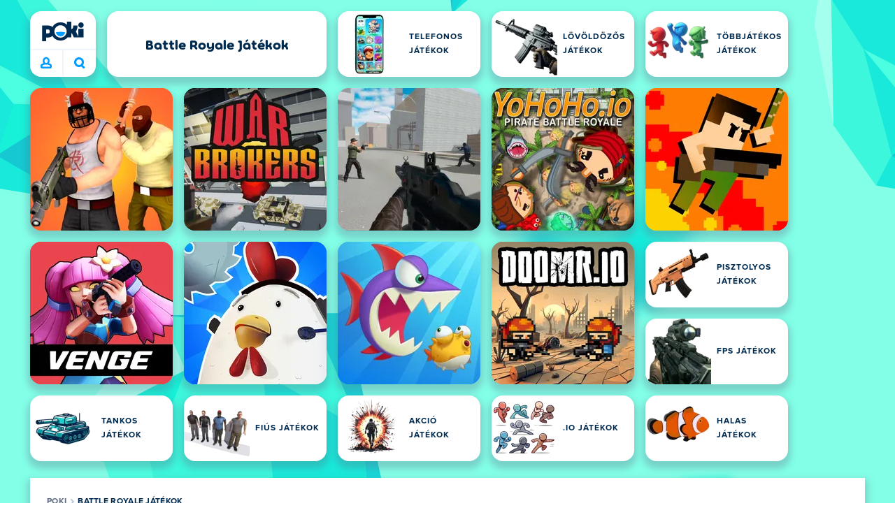

--- FILE ---
content_type: text/html; charset=utf-8
request_url: https://poki.com/hu/battle-royale
body_size: 68129
content:
<!doctype html>
<html  dir="ltr" lang="hu" translate="no">
	<head>
		<meta charset="utf-8">
		<link data-chunk="main" rel="stylesheet" href="https://a.poki-cdn.com/assets/client~main-9f4db315~b8ccd4d2c4666c8e9654.css">
<link data-chunk="app-components-Pill-tsx" rel="stylesheet" href="https://a.poki-cdn.com/assets/client~app-components-Pill~b05e3f38440777ff6aa7.css">
<link data-chunk="app-components-Logo-tsx" rel="stylesheet" href="https://a.poki-cdn.com/assets/client~app-components-Logo~584ca21df851816a20e1.css">
<link data-chunk="app-components-NavButtons-tsx" rel="stylesheet" href="https://a.poki-cdn.com/assets/client~app-components-NavButtons~b87445101d0458752fae.css">
<link data-chunk="app-components-NavButtonProfile-tsx" rel="stylesheet" href="https://a.poki-cdn.com/assets/client~app-components-NavButtonProfile~df3920a6f9c4e2d66b19.css">
<link data-chunk="app-components-Shimmer-tsx" rel="stylesheet" href="https://a.poki-cdn.com/assets/client~app-components-Shimmer~0c083801d52fdd680ce8.css">
<link data-chunk="app-components-PageGame-tsx" rel="stylesheet" href="https://a.poki-cdn.com/assets/client~app-components-PageGame~edb87386bc296c7c2f8a.css">
<link data-chunk="app-components-GamePlayer-tsx" rel="stylesheet" href="https://a.poki-cdn.com/assets/client~app-components-GamePlayer~8b6166020db80f5d9620.css">
<link data-chunk="app-components-GameNotAvailable-tsx" rel="stylesheet" href="https://a.poki-cdn.com/assets/client~app-components-GameNotAvailable~f2436cac5915213add1b.css">
<link data-chunk="app-components-GameContentTile-tsx" rel="stylesheet" href="https://a.poki-cdn.com/assets/client~app-components-GameContentTile~6e2b626219e911448fd4.css">
<link data-chunk="app-components-SummaryTile-tsx" rel="stylesheet" href="https://a.poki-cdn.com/assets/client~app-components-SummaryTile~39675dec997a9307565a.css">
<link data-chunk="app-components-TileLabel-tsx" rel="stylesheet" href="https://a.poki-cdn.com/assets/client~app-components-TileLabel~2d00f8d2463f672cd381.css">
<link data-chunk="app-components-CategoryTile-tsx" rel="stylesheet" href="https://a.poki-cdn.com/assets/client~app-components-CategoryTile~139fc0e53c36a2444207.css">
<link data-chunk="app-components-Description-tsx" rel="stylesheet" href="https://a.poki-cdn.com/assets/client~app-components-Description~83813e0d026d0e6515b4.css">
<link data-chunk="app-components-Footer-tsx" rel="stylesheet" href="https://a.poki-cdn.com/assets/client~app-components-Footer~240184e2c6aa07de5992.css">
<link data-chunk="app-components-SocialLinks-tsx" rel="stylesheet" href="https://a.poki-cdn.com/assets/client~app-components-SocialLinks~ad8c08ed020b8c30348b.css">
<link data-chunk="app-components-GameBarButton-tsx" rel="stylesheet" href="https://a.poki-cdn.com/assets/client~app-components-GameBarButton~1024113f052d0a626b7c.css">
<link data-chunk="app-components-Breadcrumbs-tsx" rel="stylesheet" href="https://a.poki-cdn.com/assets/client~app-components-Breadcrumbs~c91f31ecaf103f32547e.css">
<link data-chunk="app-components-Tags-tsx" rel="stylesheet" href="https://a.poki-cdn.com/assets/client~app-components-Tags~49a8aefee7bac227c9ee.css">
<link data-chunk="app-components-GamePrivacyPolicy-tsx" rel="stylesheet" href="https://a.poki-cdn.com/assets/client~app-components-GamePrivacyPolicy~53429096476676a62136.css">
<link data-chunk="app-components-contentTypes-PokiKids-tsx" rel="stylesheet" href="https://a.poki-cdn.com/assets/client~app-components-contentTypes-PokiKids~b31f09c137bdcdecf5b4.css">
<link data-chunk="app-components-contentTypes-TitleBox-tsx" rel="stylesheet" href="https://a.poki-cdn.com/assets/client~app-components-contentTypes-TitleBox~f00e65ee922b58eafa36.css">
<link data-chunk="app-components-ExternallyHostedCommunication-tsx" rel="stylesheet" href="https://a.poki-cdn.com/assets/client~app-components-ExternallyHostedCommunication~57a7d5c666c728691844.css">
<link data-chunk="app-components-PlayGameTile-tsx" rel="stylesheet" href="https://a.poki-cdn.com/assets/client~app-components-PlayGameTile~5e9c08558fc56d37522d.css">
<link data-chunk="app-components-SpinnerCircular-tsx" rel="stylesheet" href="https://a.poki-cdn.com/assets/client~app-components-SpinnerCircular~9eb8b8697f891858299e.css">
<link data-chunk="app-components-PageBackground-tsx" rel="stylesheet" href="https://a.poki-cdn.com/assets/client~app-components-PageBackground~61323aa3d325e14e0cd7.css">
<link data-chunk="app-components-contentTypes-ErrorLoader-tsx" rel="stylesheet" href="https://a.poki-cdn.com/assets/client~app-components-contentTypes-ErrorLoader~f93bc14667ff7d04d4ec.css">
<link data-chunk="app-components-PageContent-tsx" rel="stylesheet" href="https://a.poki-cdn.com/assets/client~app-components-PageContent~1379094c6382a1d27e02.css">
<link data-chunk="app-components-opengraph-OGPage-tsx" rel="stylesheet" href="https://a.poki-cdn.com/assets/client~app-components-opengraph-OGPage~9325a5523dd2d3b43c5a.css">
<link data-chunk="app-components-StoreLinks-tsx" rel="stylesheet" href="https://a.poki-cdn.com/assets/client~app-components-StoreLinks~5ac5d6ad42b81e738441.css">
<link data-chunk="app-components-MobileNav-tsx" rel="stylesheet" href="https://a.poki-cdn.com/assets/client~app-components-MobileNav~61e0199dba6a204868e0.css">
<link data-chunk="app-components-contentTypes-GameUnavailable-tsx" rel="stylesheet" href="https://a.poki-cdn.com/assets/client~app-components-contentTypes-GameUnavailable~3bad22dfdc8fb4f01a40.css">
<link data-chunk="app-components-privacyCenter-PrivacyCenter-tsx" rel="stylesheet" href="https://a.poki-cdn.com/assets/client~app-components-privacyCenter-PrivacyCenter-42018f38~d677b171970f56e44743.css">
<link data-chunk="app-components-themes-ThemeWinter-tsx" rel="stylesheet" href="https://a.poki-cdn.com/assets/client~app-components-themes-ThemeWinter~94408c888a647d5a96b9.css">
<link data-chunk="app-components-PageContact-tsx" rel="stylesheet" href="https://a.poki-cdn.com/assets/client~app-components-PageContact~6dd79748bf75862f7e11.css">
<link data-chunk="app-components-ParallaxBackground-tsx" rel="stylesheet" href="https://a.poki-cdn.com/assets/client~app-components-ParallaxBackground~7a8a043051b81a642e95.css">
<link data-chunk="app-components-themes-ThemeHorror-tsx" rel="stylesheet" href="https://a.poki-cdn.com/assets/client~app-components-themes-ThemeHorror~714a114b9f30d616f320.css">
<link data-chunk="app-components-PageAllGames-tsx" rel="stylesheet" href="https://a.poki-cdn.com/assets/client~app-components-PageAllGames~e2bff0a830c783c1d560.css">
<link data-chunk="app-components-ScrollToTop-tsx" rel="stylesheet" href="https://a.poki-cdn.com/assets/client~app-components-ScrollToTop~468fb1edb2e4e84d8ade.css">
		
		<link rel="preconnect" href="https://a.poki-cdn.com" />
		<link rel="preconnect" href="https://img.poki-cdn.com" />
		
		<link rel="manifest" href="/manifest.json">
		<meta name="apple-mobile-web-app-capable" content="yes">
		<meta name="apple-mobile-web-app-status-bar-style" content="black-translucent">
		<meta name="apple-mobile-web-app-title" content="Poki">
		<meta name="mobile-web-app-capable" content="yes" />
		<meta name="color-scheme" content="only light">
		<meta name="robots" content="max-image-preview:large">
		<meta name="format-detection" content="telephone=no">
		
		<meta name="viewport" content="width=device-width, initial-scale=1.0, minimal-ui, shrink-to-fit=no, viewport-fit=cover" />
		<script>
			
			window.rtl = false;
			window.ENV = {"SERVICE_ENV":"production","DEPLOY_ENV":"cluster"};
			window.context = {"geo":"US","session":{},"user":{},"site":{"id":60,"lang":"hu","title":"Poki","languageName":"Magyar","domain":"poki.com","domain_title":"Poki.com","iso_lang":"hu","locale":"hu_HU","paths":{"prefix":"\u002Fhu"}},"page":{"id":1136,"type":"category","path":"\u002Fhu\u002Fbattle-royale"},"tag":"pg-9cbac7ae26bc931e29ae66af5616acaae6d35ef5","isPokiAnalyticsEnabled":true};
			window.pokiGTM = window.pokiGTM || [];
			window.isPokiPlayground = 'true';
			window.googletag = window.googletag || { cmd: [] };
			window.pbjs = window.pbjs || { que: [] };

			
		window.pokiCountry = 'US';
		window.pokiRegion = 'OH';
		window.pokiBotScore = 99;
		window.pokiBotVerified = false;
	
			var head;(()=>{"use strict";var e=15552e3;function o(e){var o=new RegExp("".concat(e,"=([^;]+)(?:;|$)")).exec(document.cookie);return o?o[1]:""}function t(o,t,n){document.cookie="".concat(o,"=").concat(t,"; path=/; samesite=lax; max-age=").concat(Math.min(n||e,e))}function n(){for(var e=Math.floor(Date.now()/1e3),o="",t=0;t<4;t++)o=String.fromCharCode(255&e)+o,e>>=8;if(window.crypto&&crypto.getRandomValues&&Uint32Array){var n=new Uint32Array(12);crypto.getRandomValues(n);for(var a=0;a<12;a++)o+=String.fromCharCode(255&n[a])}else for(var i=0;i<12;i++)o+=String.fromCharCode(Math.floor(256*Math.random()));return btoa(o).replace(/\+/g,"-").replace(/\//g,"_").replace(/=/g,"")}function a(e,o,t){console.error(e);var n=[{k:"where",v:o},{k:"error",v:e.name&&e.message?"".concat(e.name,": ").concat(e.message):JSON.stringify(e)}];if(void 0!==t){var a=t;"string"!=typeof e&&(a=JSON.stringify(e)),n.push({k:"extra",v:a})}!function(e,o){fetch(e,{method:"POST",headers:{"Content-Type":"text/plain"},body:o,mode:"no-cors",keepalive:!0,credentials:"omit"}).catch((function(t){console.error(t);try{var n="XMLHttpRequest"in window?new XMLHttpRequest:new ActiveXObject("Microsoft.XMLHTTP");n.open("POST",e,!0),n.setRequestHeader("Content-Type","text/plain"),n.send(o)}catch(e){}}))}("https://t.poki.io/l",JSON.stringify({c:"observer-error",ve:7,d:n}))}var i="poki_uid",r="poki_uid_new",s="poki_uid_version",c="poki_uid_ttl",d=15552e3;function p(e){t(i,o(i),e),t(r,o(r),e),t(s,o(s),e),t(c,e,e),window[window._pokiUserGlobalName]&&(window[window._pokiUserGlobalName].ttl=e)}function u(e){if(!e)return"";try{var o=/^[a-zA-Z][a-zA-Z0-9+\-.]*:\/\//.test(e);return new URL(o?e:"https://".concat(e)).hostname||""}catch(e){return""}}function l(e){if(/^\d{1,3}(\.\d{1,3}){3}$/.test(e)||e.includes(":"))return e;if("gemini.google.com"===e)return"gemini-google";if("bard.google.com"===e)return"bard-google";if("com.google.android.googlequicksearchbox"===e)return e;var o=function(e){if(!e)return"";if(/^\d{1,3}(\.\d{1,3}){3}$/.test(e)||e.includes(":"))return e;var o=e.split(".").filter(Boolean);if(o.length<=2)return e;var t=new Set(["co.uk","gov.uk","ac.uk","sch.uk","com.au","net.au","org.au","com.br","com.mx","com.tr","com.ar","com.cn","com.hk","com.tw","com.sg","com.my","com.id","co.nz","co.in","co.kr","co.za","co.jp"]),n=o.slice(-2).join("."),a=o.slice(-3).join(".");return t.has(n)?o.slice(-3).join("."):t.has(a)?o.slice(-4).join("."):n}(e);return o?o.split(".")[0]||o:e||""}function w(e,o){var t=e.getAll(o);return t&&0!==t.length?t[t.length-1]:""}window._pokiUserGlobalName=window._pokiUserGlobalName||"user";var g=new Set(["authorize.roblox.com","accounts.google.com","appleid.apple.com","idmsa.apple.com","login.microsoftonline.com","login.live.com"]),h=new Set(["doubleclick","googlesyndication","googleapis","googleadservices"]),m=new Set(["doubleclick","googlesyndication","googleapis","googleadservices","adsenseformobileapps"]),f=new Set(["google","bing","brave","yahoo","baidu","yandex","duckduckgo","aol","ask","avg","babylon","googleweblight","info","izito","msn","myway","naver","qo-search","searchencrypt","search-results","searchlock","seznam","so","sogou","startpage","startpagina","startsiden","virgilio","wp","zapmeta","100searchengines","dailysearches","easyfindanswers","ecosia","findretro","geniol","gsearch","gosearcresults","gosrch","juniorsafesearch","karmasearch","keyboardsearch","kvasir","metager","mojeek","mysearcheasy","onlineradiok","panda-search","petalsearch","presearch","qwant","rammerhead","relatedsearches","search","search-browser","searchbip","searcheira","search-io","search-load","searchmusic-online","search-redirect","searchsafe","searchsail","search-sprint","search-tab","searchspear","sosearcher","srchoffer","syndicatedsearch","trojanwall","voicecommandsearcher","web-explore","webcrawler","yellow-search","ziyuan","ziyuanm","zuiben","coccoc","zhanlian"]);function v(){var e,o=arguments.length>0&&void 0!==arguments[0]?arguments[0]:{},t=o.search,n=void 0===t?"":t,a=o.referrer,i=void 0===a?"":a,r=new URLSearchParams(n),s=u(i),c=l(s),d=""!==i,p=r.has("tt"),v=r.has("sc"),k=w(r,"utm_source"),_=w(r,"utm_medium"),y=w(r,"utm_term"),b=w(r,"poki_source"),S=w(r,"placement"),N=w(r,"gclid"),x=w(r,"msclkid"),C=w(r,"yclid"),L=w(r,"ttclid"),G=w(r,"fbclid"),U=w(r,"adgroup"),D=w(r,"creative"),O=w(r,"network");e=c||(""===s&&""!==i?"":i);var T,j,A=!d||"poki"===e||m.has(e),R=(T=(i||"").match(/^android-app:\/\/([^/]+)/i))?T[1].toLowerCase():null,P=function(e){var o=(e||"").match(/^ios-app:\/\/([^/]+)/i);return o?o[1].toLowerCase():null}(i),M=function(e){var o=(e||"").match(/^mobileapp::\d+-([^/]+)/i);return o?o[1].toLowerCase():null}(i),z=A&&S.includes("mobileapp::")&&S.includes("mobileapp::2-")?function(e){var o=arguments.length>1&&void 0!==arguments[1]?arguments[1]:/^mobileapp::2-([^/]+)/,t=(e||"").match(o);return t?t[1]:null}(S):null;j="chrome_extension"===k?"poki_chrome_extension":"edge_extension"===k?"poki_edge_extension":p?"tiktok":v?"snapchat":"android_app"===b?"poki_android_app":"web_app_manifest"===k?"pwa":R||(P||(M||(!d&&k?k:z||(A&&S?l(u(S))||S:"g"===O?"google":"ytv"===O?"youtube":d||N||x||C||L||G||U||D?!d&&N&&/^\d+$/.test(N)?"direct":""===e&&d?"unknown":e||"unknown":"direct"))));var I,J=h.has(j)||!!(N||x||C||L||G||U||D)||"cpc"===_||"rtb-cpm"===_||"ppc"===_||"paid"===_,E=(s||"").toLowerCase(),$=!g.has(E)&&(f.has(j)||/^com\.google\.android\.googlequicksearchbox$/.test(E)||function(e){return/^webcache\.googleusercontent\.com$/.test(e)}(E)||!!y&&"share"!==_);return I="snapchat"===k?"cpc":G&&!k?"organic":J?"cpc":$?"organic":g.has(E)?"oauth":"pwa"===j||"poki_android_app"===j||d||"social"===_||"email"===_?"referral":j?"unknown":"direct","direct"===j&&"direct"!==I&&"unknown"!==I&&"referral"!==I&&(j="unknown"),h.has(j)&&(j="unknown"),"poki"===j&&"cpc"===I&&(j="unknown"),{source:j,medium:I}}var k=18e5,_="poki_session";window._pokiSessionGlobalName=window._pokiSessionGlobalName||"session";var y=["poki.at","poki.be","poki.by","poki.ch","poki.cn","poki.co.id","poki.co.il","poki.com.br","poki.com","poki.cz","poki.de","poki.dk","poki.fi","poki.it","poki.jp","poki.nl","poki.pl","poki.pt","poki.se","www.trochoi.net"];function b(){try{var e=new URL(document.referrer).hostname;return y.indexOf(e)>-1?"poki":e}catch(e){}return""}function S(e,o){if(!e)return!1;if(!(e&&e.page&&e.landing_page&&e.previous_page))return!1;if(!e.tab_id)return!1;if(!e.expire||Date.now()>e.expire)return!1;if(e.expire>Date.now()+k)return!1;if(o){var t=v({referrer:document.referrer,search:window.location.search}),n=t.source,a=t.medium;if("oauth"!==a&&n!==e.source)return!1;var i="cpc"===a,r="cpc"===e.medium;if(i&&!r)return!1}return!0}function N(){var e=null;S(window[window._pokiSessionGlobalName],!1)&&(e=window[window._pokiSessionGlobalName]);try{var o=sessionStorage.getItem(_);if(o){var t=JSON.parse(o);S(t,!1)&&(!e||t.depth>e.depth)&&(e=t)}}catch(e){try{a(e,"getSession",sessionStorage.getItem(_))}catch(o){a(e,"getSession",o)}}return e}function x(){var e=0;window[window._pokiSessionGlobalName]&&window[window._pokiSessionGlobalName].count&&(e=window[window._pokiSessionGlobalName].count);try{var t=sessionStorage.getItem(_);if(t){var n=JSON.parse(t);n&&n.count&&n.count>e&&(e=n.count)}}catch(e){try{a(e,"getPreviousSessionCount",sessionStorage.getItem(_))}catch(t){a(e,"getPreviousSessionCount",t)}}try{var i=o(_);if(i){var r=JSON.parse(i);r&&r.count&&r.count>e&&(e=r.count)}}catch(e){try{a(e,"getPreviousSessionCount",o(_))}catch(t){a(e,"getPreviousSessionCount",t)}}return e}function C(){if(window[window._pokiSessionGlobalName]&&window[window._pokiSessionGlobalName].tab_id)return window[window._pokiSessionGlobalName].tab_id;try{var e=sessionStorage.getItem(_);if(e){var o=JSON.parse(e);if(o&&o.tab_id)return o.tab_id}}catch(e){}return n()}function L(){var e=0,t=N();t&&(e=t.depth);try{var n=o(_);if(n){var i=JSON.parse(n);!S(i,!t)||t&&i.id!==t.id||(e=Math.max(e,i.depth))}}catch(e){var r=null;try{r=o(_)||null}catch(e){}a(e,"getSessionDepth",r)}return e}function G(e,i,s){var p,u=null;try{(u=N())?(u.previous_page.path=u.page.path,u.previous_page.type=u.page.type,u.previous_page.id=u.page.id,u.previous_page.start=u.page.start,u.previous_page.pageview_id=u.page.pageview_id,u.page.path=e,u.page.type=i,u.page.id=s,u.page.start=Date.now(),u.page.pageview_id=n(),u.depth=L()+1,u.expire=Date.now()+k):u=function(e,i,r){try{var s=o(_);if(s){var c=JSON.parse(s);if(S(c,!0))return c.previous_page.path=c.page.path,c.previous_page.type=c.page.type,c.previous_page.id=c.page.id,c.previous_page.start=c.page.start,c.previous_page.pageview_id=c.page.pageview_id,c.page.path=e,c.page.type=i,c.page.id=r,c.page.start=Date.now(),c.page.pageview_id=n(),c.depth=L()+1,c.expire=Date.now()+k,c.tab_id=C(),t(_,JSON.stringify(c)),c}}catch(e){var d=null;try{d=o(_)||null}catch(e){}a(e,"getSessionDepth",d)}var p=n(),u=v({referrer:document.referrer,search:window.location.search}),l=u.source,w=u.medium;return{id:n(),expire:Date.now()+k,tab_id:C(),depth:1,count:x()+1,page:{path:e,type:i,id:r,start:Date.now(),pageview_id:p},previous_page:{},landing_page:{path:e,type:i,id:r,start:Date.now(),pageview_id:p},referrer_domain:b(),source:l,medium:w}}(e,i,s),u.count>1&&(p=parseInt(o(c),10)||d,t(r,"0",p),window[window._pokiUserGlobalName]&&(window[window._pokiUserGlobalName].is_new=!1));var l=JSON.stringify(u);try{sessionStorage.setItem(_,l)}catch(e){a(e,"updateSession-1")}window[window._pokiSessionGlobalName]=u;try{t(_,l)}catch(e){a(e,"updateSession-4")}}catch(e){a(e,"updateSession-2")}return u}(async function(){const e=[];try{if("1"===new URLSearchParams(window.location.search).get("disableBotDetection")||"localhost"===window.location.hostname||"127.0.0.1"===window.location.hostname)return e;/bot|googlebot|googleother|google-extended|crawler|spider|robot|crawling|headless|phantomjs/i.test(navigator?.userAgent)&&e.push("userAgent"),navigator?.webdriver&&e.push("webdriver"),navigator.languages&&0!==navigator.languages.length||e.push("languages"),window.RTCPeerConnection||e.push("RTCPeerConnection"),void 0!==document.$cdc_asdjflasutopfhvcZLmcfl_&&e.push("$cdc_asdjflasutopfhvcZLmcfl_"),(window.callPhantom||window._phantom)&&e.push("phantom"),400===window.screen.width&&400===window.screen.height&&e.push("400x400"),0===window.screen.width&&0===window.screen.height&&e.push("0x0"),"number"==typeof navigator.hardwareConcurrency&&navigator.hardwareConcurrency>32&&e.push(`${navigator.hardwareConcurrency}cores`),function(){try{const e=document.createElement("iframe");e.srcdoc="poki",document.body.appendChild(e);const o=e?.contentWindow?.self?.get?.toString();return e.remove(),!!o}catch{return!1}}()&&e.push("contentWindowProxy"),await async function(){try{return"prompt"===(await navigator.permissions.query({name:"notifications"})).state&&"Notification"in window&&"denied"===Notification.permission}catch{return!1}}()&&e.push("permissions"),await async function(){try{const{userAgentData:e}=window.navigator;return!!e&&(""===e.platform||""===await(e.getHighEntropyValues(["platform"])?.platform))}catch{return!1}}()&&e.push("userAgentData.platform"),await async function(){try{const{userAgentData:e}=window.navigator;return!!e&&!!await(e.getHighEntropyValues(["fullVersionList"])?.brands?.some((e=>e?.brand?.includes("HeadlessChrome"))))}catch{return!1}}()&&e.push("userAgentData.brands"),function(){const{hostname:e}=window.location;if("localhost"===e||"127.0.0.1"===e||e.endsWith(".poki.io"))return!1;try{if("true"===localStorage.getItem("poki_nobot"))return!1}catch{}let o=!1;const t=new Error("poki test error");return Object.defineProperty(t,"stack",{get(){o=!0}}),console.log(t),o}()&&e.push("chromeDebugProtocol"),function(){let e=!0;try{Object.setPrototypeOf(HTMLCanvasElement.prototype.toDataURL,HTMLCanvasElement.prototype.toDataURL)}catch(o){o.message.toLowerCase().indexOf("cycl")>-1&&(e=!1)}return e}()&&e.push("canvasToDataURLOverride")}catch{}return e})().then((e=>{window.pokiBotDetected=e})),window.pokiMessageBuffer=[],window.pokiMessageListener=e=>{window.pokiMessageBuffer.push(e)},window.addEventListener("message",window.pokiMessageListener),window?.location?.href?.startsWith("file://")&&(window.location.href="https://www.poki.com"),window.addEventListener("unhandledrejection",(e=>{console.error(e)}));const{context:U}=window;window.updateSession=()=>{},window.setUserTTL=()=>{};const D=()=>{window.updateSession=G,window.setUserTTL=p,G(U.page.path,U.page.type,U.page.id),U.session=window.session,window.user=function(){var e,a,p,u,l=null===(e=window[window._pokiUserGlobalName])||void 0===e?void 0:e.id,w=(null===(a=window[window._pokiUserGlobalName])||void 0===a?void 0:a.is_new)||!1,g=(null===(p=window[window._pokiUserGlobalName])||void 0===p?void 0:p.version)||0,h=(null===(u=window[window._pokiUserGlobalName])||void 0===u?void 0:u.ttl)||d;return l||(l=o(i),w="1"===o(r),g=parseInt(o(s),10)||0,h=parseInt(o(c),10)||h),l&&function(e){if(!/^[A-Za-z0-9-_]+$/.test(e))return!1;try{return 16===atob(e.replace(/-/g,"+").replace(/_/g,"/")).length}catch(e){return!1}}(l)||(l=n(),w=!0,g=2,h=d),t(i,l,h),t(r,w?"1":"0",h),t(s,g,h),t(c,h,h),window[window._pokiUserGlobalName]={id:l,is_new:w,version:g,ttl:h},{id:l,is_new:w,version:g,ttl:h}}(),U.user=window.user};window.tracker=window.tracker||[],window.context.geo=(window.pokiCountry||"").toUpperCase();try{window.localStorageConsentSet="true"===localStorage.getItem("localStorageConsentSet")}catch{}if((document.cookie.includes("poki_remarketing=false")||!1)&&(window.pokiBingRemarketing=!1,window.pokiGoogleRemarketing=!1),window.pokiAnalytics=!1,window.adsAllowed=!0,window.loadTS2=function(){window.pokiAnalytics=!0;const e=document.createElement("script");e.src="//a.poki-cdn.com/t2.js",document.head.appendChild(e)},"GB"===window.context.geo){const e=document.cookie.includes("poki_ads_allowed=true")||!1;window.adsAllowed=e;(document.cookie.includes("poki_analytics=true")||!1)&&(D(),window.loadTS2())}else{document.cookie.includes("poki_analytics=false")||!1||(D(),window.loadTS2())}head={}})();
			window.INITIAL_STATE = {"router":{"location":{"pathname":"\u002Fhu\u002Fbattle-royale","search":"","hash":"","state":null,"key":"l19qtxbm"},"action":"POP","forceReload":false},"ads":{"takeover":null,"pokiSDKLoaded":false,"adStackLoaded":false,"adStackReadyForLoad":false,"adBlocked":false,"mobileAdsOpportunity":false,"gameBarHouseAdCount":0,"gameBarHouseAdEmpty":false},"background":{"immersiveTakeover":null,"custom":{"color":"var(--green-7)","style":"cover","image":"https:\u002F\u002Fa.poki-cdn.com\u002Fimages\u002Fbg-diamante.svg"}},"client":{"bot":false,"cache":0,"device":"desktop","isIpadOS":false,"isIos":false,"visibility":true,"history":[],"geo":"US","region":"OH","ccpaApplies":false,"host":"poki.com","viewportOrientation":"portrait","loadingPage":false,"recentGames":[],"hydrated":false,"asyncEpicFired":false,"usPrivacyString":"1---","consistentRandomSeed":0.30307906554762254,"externalGames":{},"isAdsBlockedVisible":false,"trafficSource":""},"currency":{"EUR":{"EUR":1,"GBP":0.866681,"USD":1.182587},"GBP":{"EUR":1.1538270713215126,"GBP":1,"USD":1.3645008947928938},"USD":{"EUR":0.8456037483922958,"GBP":0.7328687022603834,"USD":1}},"experiment":{"config":{}},"game":{"isFullscreen":false,"wasFullscreen":false,"showAdStatus":false,"adStatusEvent":"","adDuration":0,"adCurrentTime":0,"loadingFinished":false,"lastCloudSaveTimestamp":0},"pages":{"currentPagePath":null,"previousPagePath":null,"isLanding":true,"pages":{}},"ratings":{"userVotes":{},"previousUserVotes":{},"feedbackGiven":{},"ratingsData":{}},"bugReport":{"isReporting":false,"reportData":null},"search":{"query":"","expanded":false,"results":{"content":[]},"pending":false,"error":false,"popularSearches":[],"searchSessionId":0,"quickSearchCategories":[],"lastClosed":0},"notifications":{"stack":[],"muted":[]},"modals":{"stack":[],"muted":{}},"tooltips":{"stack":[],"muted":{}},"site":{"mode":"web","site":{"id":60,"lang":"hu","title":"Poki","languageName":"Magyar","domain":"poki.com","domain_title":"Poki.com","iso_lang":"hu","locale":"hu_HU","paths":{"prefix":"\u002Fhu"}},"sites":{"3":{"id":3,"lang":"en","title":"Poki","languageName":"English","domain":"poki.com","domain_title":"Poki.com","iso_lang":"en","locale":"en_US","paths":{"prefix":"\u002Fen"}},"7":{"id":7,"lang":"ru","title":"Poki (Поки)","languageName":"Pусский","domain":"poki.com","domain_title":"Poki.com","iso_lang":"ru","locale":"ru_RU","paths":{"prefix":"\u002Fru"}},"38":{"id":38,"lang":"uk","title":"Poki (Покі)","languageName":"Українська","domain":"poki.com","domain_title":"Poki.com","iso_lang":"uk","locale":"uk_UA","paths":{"prefix":"\u002Fua"}},"43":{"id":43,"lang":"ar","title":"Poki (بوكي)","languageName":"عربي","domain":"poki.com","domain_title":"Poki.com","iso_lang":"ar","locale":"ar_AR","paths":{"prefix":"\u002Far"}},"46":{"id":46,"lang":"th","title":"Poki (โปกิ)","languageName":"ภาษาไทย","domain":"poki.com","domain_title":"Poki.com","iso_lang":"th","locale":"th_TH","paths":{"prefix":"\u002Fth"}},"48":{"id":48,"lang":"ko","title":"Poki (포키)","languageName":"한국어","domain":"poki.com","domain_title":"Poki.com","iso_lang":"ko","locale":"ko_KR","paths":{"prefix":"\u002Fkr"}},"52":{"id":52,"lang":"es","title":"Poki","languageName":"Español","domain":"poki.com","domain_title":"Poki.com","iso_lang":"es","locale":"es_LA","paths":{"prefix":"\u002Fes"}},"53":{"id":53,"lang":"fr","title":"Poki","languageName":"Français","domain":"poki.com","domain_title":"Poki.com","iso_lang":"fr","locale":"fr_FR","paths":{"prefix":"\u002Ffr"}},"54":{"id":54,"lang":"tr","title":"Poki","languageName":"Türkçe","domain":"poki.com","domain_title":"Poki.com","iso_lang":"tr","locale":"tr_TR","paths":{"prefix":"\u002Ftr"}},"56":{"id":56,"lang":"el","title":"Poki (ποκι)","languageName":"Ελληνικά","domain":"poki.com","domain_title":"Poki.com","iso_lang":"el","locale":"el_GR","paths":{"prefix":"\u002Fgr"}},"57":{"id":57,"lang":"no","title":"Poki","languageName":"Norsk","domain":"poki.com","domain_title":"Poki.com","iso_lang":"no","locale":"no_NO","paths":{"prefix":"\u002Fno"}},"58":{"id":58,"lang":"ro","title":"Poki","languageName":"Română","domain":"poki.com","domain_title":"Poki.com","iso_lang":"ro","locale":"ro_RO","paths":{"prefix":"\u002Fro"}},"59":{"id":59,"lang":"bg","title":"Poki (Поки)","languageName":"български","domain":"poki.com","domain_title":"Poki.com","iso_lang":"bg","locale":"bg_BG","paths":{"prefix":"\u002Fbg"}},"60":{"id":60,"lang":"hu","title":"Poki","languageName":"Magyar","domain":"poki.com","domain_title":"Poki.com","iso_lang":"hu","locale":"hu_HU","paths":{"prefix":"\u002Fhu"}},"61":{"id":61,"lang":"sk","title":"Poki","languageName":"Slovenčina","domain":"poki.com","domain_title":"Poki.com","iso_lang":"sk","locale":"sk_SK","paths":{"prefix":"\u002Fsk"}},"62":{"id":62,"lang":"sv","title":"Poki","languageName":"Svenska","domain":"poki.com","domain_title":"Poki.com","iso_lang":"sv","locale":"","paths":{"prefix":"\u002Fse"}},"63":{"id":63,"lang":"it","title":"Poki","languageName":"Italiano","domain":"poki.com","domain_title":"Poki.com","iso_lang":"it","locale":"it_IT","paths":{"prefix":"\u002Fit"}},"64":{"id":64,"lang":"da","title":"Poki","languageName":"Dansk","domain":"poki.com","domain_title":"Poki.com","iso_lang":"da","locale":"da_DK","paths":{"prefix":"\u002Fdk"}},"65":{"id":65,"lang":"fi","title":"Poki","languageName":"Suomi","domain":"poki.com","domain_title":"Poki.com","iso_lang":"fi","locale":"fi_FI","paths":{"prefix":"\u002Ffi"}},"66":{"id":66,"lang":"pl","title":"Poki","languageName":"Polski","domain":"poki.com","domain_title":"Poki.com","iso_lang":"pl","locale":"pl_PL","paths":{"prefix":"\u002Fpl"}},"67":{"id":67,"lang":"cs","title":"Poki","languageName":"Čeština","domain":"poki.com","domain_title":"Poki.com","iso_lang":"cs","locale":"","paths":{"prefix":"\u002Fcz"}},"68":{"id":68,"lang":"nl","title":"Poki","languageName":"Nederlands","domain":"poki.com","domain_title":"Poki.com","iso_lang":"nl","locale":"nl_NL","paths":{"prefix":"\u002Fnl"}},"69":{"id":69,"lang":"ja","title":"Poki (ポキ)","languageName":"日本語","domain":"poki.com","domain_title":"Poki.com","iso_lang":"ja","locale":"ja_JP","paths":{"prefix":"\u002Fjp"}},"70":{"id":70,"lang":"he","title":"Poki (פוקי)","languageName":"עִברִית","domain":"poki.com","domain_title":"Poki.com","iso_lang":"he","locale":"he_IL","paths":{"prefix":"\u002Fil"}},"71":{"id":71,"lang":"pt","title":"Poki","languageName":"Português","domain":"poki.com","domain_title":"Poki.com","iso_lang":"pt-br","locale":"pt_BR","paths":{"prefix":"\u002Fbr"}},"72":{"id":72,"lang":"de","title":"Poki","languageName":"Deutsch","domain":"poki.com","domain_title":"Poki.com","iso_lang":"de","locale":"de_DE","paths":{"prefix":"\u002Fde"}},"73":{"id":73,"lang":"zh","title":"Poki (宝玩)","languageName":"简体中文","domain":"poki.com","domain_title":"Poki.com","iso_lang":"zh","locale":"zh_CN","paths":{"prefix":"\u002Fzh"}},"74":{"id":74,"lang":"id","title":"Poki","languageName":"Bahasa Indonesia","domain":"poki.com","domain_title":"Poki.com","iso_lang":"id","locale":"id_ID","paths":{"prefix":"\u002Fid"}},"75":{"id":75,"lang":"hi","title":"Poki (पोकी)","languageName":"हिन्दी","domain":"poki.com","domain_title":"Poki.com","iso_lang":"hi","locale":"hi_IN","paths":{"prefix":"\u002Fhi"}},"76":{"id":76,"lang":"bn","title":"Poki (পোকি)","languageName":"বাংলা","domain":"poki.com","domain_title":"Poki.com","iso_lang":"bn","locale":"bn_IN","paths":{"prefix":"\u002Fbn"}},"77":{"id":77,"lang":"ms","title":"Poki","languageName":"Bahasa Melayu","domain":"poki.com","domain_title":"Poki.com","iso_lang":"ms","locale":"ms_MY","paths":{"prefix":"\u002Fms"}},"78":{"id":78,"lang":"tl","title":"Poki","languageName":"Tagalog","domain":"poki.com","domain_title":"Poki.com","iso_lang":"tl","locale":"tl_PH","paths":{"prefix":"\u002Ftl"}},"79":{"id":79,"lang":"uz","title":"Poki","languageName":"O'zbek","domain":"poki.com","domain_title":"Poki.com","iso_lang":"uz","locale":"uz_UZ","paths":{"prefix":"\u002Fuz"}},"80":{"id":80,"lang":"sr","title":"Poki","languageName":"Srpski","domain":"poki.com","domain_title":"Poki.com","iso_lang":"sr","locale":"sr_RS","paths":{"prefix":"\u002Fsr"}}},"localisations":{"status":"fulfilled","endpointName":"getLocalisations","requestId":"el99du28Lfg3OqUj1KHQr","originalArgs":{"site":{"id":60,"lang":"hu","title":"Poki","languageName":"Magyar","domain":"poki.com","domain_title":"Poki.com","iso_lang":"hu","locale":"hu_HU","paths":{"prefix":"\u002Fhu"}}},"startedTimeStamp":1769218541142,"data":{"about":"Rólunk","about_title":"A Pokiról","acc_add_birthdate":"Szükségünk van a születési dátumodra, hogy befejezhessük a fiókod beállítását.","acc_auth_flow_failed":"Hoppá, valami elromlott. Frissítsd az oldalt és próbáld újra.","acc_registration_incomplete":"Szia! Add meg a születési dátumodat a fiókod véglegesítéséhez.","acc_welcome_popup":"Üdvözlünk a Poki-ban! A játékban elért állásod mostantól automatikusan mentésre kerül. Játssz 🎮","access_account_here":"Hozzáférés a fiókjához itt","ad_end":"Game on! 🚀","ad_fail":"Ad failed. Game on! 🚀","ad_loading":"Hirdetés betöltése folyamatban ⏳","ad_started1":"A hirdetések támogatják a játékfejlesztőket 🤝","ad_started2":"A hirdetések ingyen tartják a Pokit 💙","ad_started3":"Vissza a játékhoz a szünet után 🎮","ad_wait1":"Köszi, hogy vártatok 🫶","ad_wait2":"Tovább tart, mint vártuk 😬","ad_wait3":"Köszönöm a türelmedet 🙏","advertisement":"Hirdetés","all_games":"Minden játék","allow":"Engedélyezés","ask_parent_for_play":"Kérlek, kérdezd meg a szülődet vagy a gondviselődet, hogy lejátszhatod-e.","attach_screenshot":"A játékról készült képernyőkép csatolása","auto_redirect_button":"Visszaváltás [language] nyelvre","auto_redirect_message":"Frissítést hajtottunk végre, hogy a webhely megfeleljen a nyelvi beállításaidnak. Szeretnél visszaváltani a(z) [language] nyelvre?","auto_redirect_title":"Úgy tűnik, [language] nyelven beszélsz","back_to_game":"Vissza a játékhoz","breadcrumb_games":"Jatekok","by":"készítette:","categories":"Kategóriák","category_meta_description":"Fedezd fel a legjobb \u003Ccategory_title\u003E a legnépszerűbb ingyenes online játékoldalon! A \u003Csitename\u003E működik a mobilodon, tableteden vagy számítógépeden. Nincs letöltés, nincs bejelentkezés. Játssz most!","category_meta_title":"\u003Ccategory_title_uppercase\u003E \u003Ccategory_emoji\u003E - Játssz Online Ingyen! | \u003Csitename\u003E","category_schema":"Melyek a legjobb ingyenes online %CATEGORY_NAME% játékok?","category_schema_mobile":"Melyek a legnépszerűbb mobiltelefonos vagy tabletes %CATEGORY_NAME% játékok?","check_the_other_games":"%title még nem érhető el mobiltelefonon és tableten.","clear":"törlés","closefeedbackpopup":"Felugró ablak bezárása","closesearch":"Keresés bezárása","completeyouraccount":"Fiókod kitöltése","confirm_button":"Megerősítés","consent":"Hozzájárul","consent_adult_themes":"Felnőtt témák","consent_chat_function":"Csevegés","consent_edgy_themes":"Merész tartalom","consent_horror":"Borzalom","consent_user_generated_content":"Felhasználó által generált tartalom","consent_violence":"Erőszak","content_warning":"Tartalommal kapcsolatos figyelmeztetés","continue_playing":"Folytatás","continue_to_site":"Folytatás az oldalra","cookie":"Cookie Settings","cookie_consent_body":"Sütiket és más hasonló technológiákat használunk annak érdekében, hogy javítsuk szolgáltatásainkkal kapcsolatos élményedet, személyre szabjuk a hirdetéseket, és olyan tartalmakat ajánljunk neked, amelyek érdekelhetnek. Szolgáltatásaink használatával hozzájárulsz az ilyen megfigyeléshez. Értesítünk arról is, hogy frissítettük \u003Ca\u003EAdatvédelmi szabályzatunkat\u003C\u002Fa\u003E .","cookie_settings":"Cookie beállítások","cookie_statement":"Sütikezelési nyilatkozat","createaccount":"Hozz létre egy Poki fiókot","day":"Nap","desktop_only":"Csak számítógépen","developers":"Poki for Developers","do_not_sell_my_data":"Hello, World! hoi","dont_ask_again":"Ne kérdezd meg újra","enter_fullscreen":"Teljes képernyő","enteryourtext":"Mesélj még erről... és kérjük, hogy csak a játékkal kapcsolatos információkat oszd meg.","exit":"Kilépés","exit_fullscreen":"Kilépés a teljes képernyőből","family_mode":"Az olyan sütiket és hasonló elemeket, amelyek kevés vagy semmilyen hatással nincsenek magánéletre, a weboldal működtetéséhez, annak használatának elemzéséhez és hirdetések megjelenítéséhez használunk. A tartalmak és a hirdetések nem személyre szabottak. További információkért olvasd el az \u003Ca href=\"\u003Cprivacy-policy-link\u003E\" target=\"_blank\" rel=\"noopener noreferrer\"\u003E\"Adatvédelmi nyilatkozatot\"\u003C\u002Fa\u003E.","family_mode_title":"Sütik használata","faq":"GYIK","faq_content":"{\n  \"title\": \"Gyakran ismételt kérdések\",\n  \"faqs\": [\n    {\n      \"question\": \"Mi az a Poki?\",\n      \"answer\": \"\u003Cp\u003EA Poki egy teljesen ingyenes online játszótér, amely szuper szórakoztató élményt kínál a legjobb online játékokkal. Egyedül vagy barátokkal is játszhatsz. Minden játékunkat azonnal játszhatod letöltés, bejelentkezés, felugró ablakok vagy bármilyen más zavaró tényező nélkül. Játékainkat számítógépen, táblagépen és mobilon is játszhatod, így otthon, útközben vagy tanulás közben is szórakozhatsz velük. A Pokinek széles választéka van online játékokból; íme néhány a legnépszerűbb kategóriáink közül: online-worlds, \u003Ca href=\\\"https:\u002F\u002Fpoki.com\u002Fhu\u002Fio\\\"\u003E.io Játékok\u003C\u002Fa\u003E, \u003Ca href=\\\"https:\u002F\u002Fpoki.com\u002Fhu\u002Fcar\\\"\u003EAutós Játékok\u003C\u002Fa\u003E, és még sok más. Emellett számos popular-games is megtalálható nálunk, mint például a \u003Ca href=\\\"https:\u002F\u002Fpoki.com\u002Fhu\u002Fg\u002Fsubway-surfers\\\"\u003ESubway Surfers\u003C\u002Fa\u003E, a \u003Ca href=\\\"https:\u002F\u002Fpoki.com\u002Fhu\u002Fg\u002Fstickman-hook\\\"\u003EStickman Hook\u003C\u002Fa\u003E, a \u003Ca href=\\\"https:\u002F\u002Fpoki.com\u002Fhu\u002Fg\u002Fpop-it-master\\\"\u003EPop It Master\u003C\u002Fa\u003E, a \u003Ca href=\\\"https:\u002F\u002Fpoki.com\u002Fhu\u002Fg\u002Ftemple-run-2\\\"\u003ETemple Run 2\u003C\u002Fa\u003E és még sok-sok más. Ezeket a játékokat a világ legkülönbözőbb pontjain alkotó webfejlesztők készítik, akikkel szorosan együttműködünk, hogy a lehető legjobb játékélményt nyújthassuk. Mielőtt egy játékot közzétennénk weboldalunkon, a Poki csapatunk szigorú és alapos válogatási folyamaton keresztül vizsgálja át őket, hogy biztosítsuk a minőséget és a szórakoztató élményt minden játékosunk számára.\u003C\u002Fp\u003E\"\n    },\n    {\n      \"question\": \"Oktatási célt szolgálnak a Poki játékok?\",\n      \"answer\": \"\u003Cp\u003EMindenféle játékunk van! A \u003Ca href=\\\"https:\u002F\u002Fpoki.com\u002Fhu\u002Fcar\\\"\u003EAutós Játékok\u003C\u002Fa\u003E-tól a \u003Ca href=\\\"https:\u002F\u002Fpoki.com\u002Fhu\u002Ftwo-player\\\"\u003E2 Játékos Játékok\u003C\u002Fa\u003E-ig, a \u003Ca href=\\\"https:\u002F\u002Fpoki.com\u002Fhu\u002Fdress-up\\\"\u003EÖltöztetős Játékok\u003C\u002Fa\u003E-tól a \u003Ca href=\\\"https:\u002F\u002Fpoki.com\u002Fhu\u002Fadventure\\\"\u003EKaland Játékok\u003C\u002Fa\u003E-ig, és még sok-sok más. Ha azonban kizárólag oktatási játékokat keresel, nézz szét az \u003Ca href=\\\"https:\u002F\u002Fpoki.com\u002Fhu\u002Feducational\\\"\u003EOktatási Játékok\u003C\u002Fa\u003E, a \u003Ca href=\\\"https:\u002F\u002Fpoki.com\u002Fhu\u002Fmath\\\"\u003EMatematikai Játékok\u003C\u002Fa\u003E, a \u003Ca href=\\\"https:\u002F\u002Fpoki.com\u002Fhu\u002Fmultiplication\\\"\u003ESzorzás Játékok\u003C\u002Fa\u003E, és a \u003Ca href=\\\"https:\u002F\u002Fpoki.com\u002Fhu\u002Fpuzzle\\\"\u003EPuzzle Játékok\u003C\u002Fa\u003E kategóriákban.\u003C\u002Fp\u003E\"\n    },\n    {\n      \"question\": \"Biztonságos és védett a Poki?\",\n      \"answer\": \"\u003Cp\u003EIgen, felhasználóink biztonsága rendkívül fontos számunkra. A Poki minden szükséges óvintézkedést és biztonsági intézkedést megtesz annak érdekében, hogy biztosítsa a Te biztonságodat és más játékosok biztonságát. Ezenkívül platformunkon minden játék alapos minőségbiztosítási folyamaton megy keresztül. Azonban csak weboldalunkon belüli biztonságodat tudjuk garantálni. Ha úgy döntesz, hogy elhagyod weboldalunkat külső linkeken keresztül, nem tudjuk garantálni a biztonságodat. A Poki teljesen a böngésződben fut, ami egy biztonságos, elkerített környezet a számítógépeden belül. Engedély nélkül nem lehetséges fájlokhoz hozzáférni vagy szoftvert telepíteni az eszközödön. További információért tanácsoljuk, hogy olvasd el a \u003Ca href=\\\"https:\u002F\u002Fpoki.com\u002Fhu\u002Fc\u002Fterms-of-use\\\" target=\\\"_blank\\\" rel=\\\"noopener\\\"\u003EFelhasználási Feltételeinket\u003C\u002Fa\u003E.\u003C\u002Fp\u003E\"\n    },\n    {\n      \"question\": \"Mit tehetek, ha nem megfelelő hirdetést látok?\",\n      \"answer\": \"\u003Cp\u003EWeboldalunkon a hirdetések csak megfelelő tartalomra korlátozódnak. Ez azt jelenti, hogy mindent megteszünk annak érdekében, hogy megelőzzük és eltávolítsuk a rágalmazó, illetlen, obszcén, zaklató, erőszakos vagy egyébként kifogásolható tartalmakat. Ha mégis találkozol bármilyen nem megfelelő tartalommal, kérjük, tudasd velünk az alábbi e-mail címen: \u003Ca href=\\\"mailto:hello@poki.com\\\" target=\\\"_blank\\\" rel=\\\"noopener\\\"\u003Ehello@poki.com\u003C\u002Fa\u003E. A képernyőképeket, a reklámra mutató linkeket és egyéb releváns információkat is nagyra értékeljük. Ez segít nekünk felgyorsítani a nem megfelelő hirdetések megtalásának és korlátozásának folyamatát.\u003C\u002Fp\u003E\"\n    },\n    {\n      \"question\": \"Kaphatok vírusokat a Pokin?\",\n      \"answer\": \"\u003Cp\u003ENem, a Poki teljes mértékben csak a böngésződben fut, és soha nem kérünk meg arra, hogy bármit is letölts. Ezért gyakorlatilag lehetetlen vírust kapni a böngészőben játszott Poki játékoktól. Azonban vannak olyan wehelyek, amelyek úgy tesznek, mintha a Poki lennének (ellopják a megjelenésünket, megpróbálnak úgy kinézni, mint a kezdőlapunk, ugyanazokat a színeket használják, stb.). Nem tudjuk garantálni a biztonságodat más webhelyeken. Ha ilyen webhelyekre bukkansz, kérjük, vedd fel velünk a kapcsolatot ezen a címen: \u003Ca href=\\\"mailto:hello@poki.com\\\" target=\\\"_blank\\\" rel=\\\"noopener\\\"\u003Ehello@poki.com\u003C\u002Fa\u003E.\u003C\u002Fp\u003E\"\n    },\n    {\n      \"question\": \"Le kell töltenem vagy telepítenem valamit a játékok használatához?\",\n      \"answer\": \"\u003Cp\u003ESoha! Csak egy webböngészőre van szükséged a játékainkhoz. Nem fogunk megkérni arra, hogy bármilyen fájlt vagy programot tölts le az eszközeidre, ezért a Poki egy biztonságos környezet vírusok kockázata nélkül.\u003C\u002Fp\u003E\"\n    },\n    {\n      \"question\": \"Teljesen ingyenesek a Poki játékok?\",\n      \"answer\": \"\u003Cp\u003EIgen. A Pokin minden játék 100% ingyenes! Annak érdekében, hogy játékainkat teljesen ingyenesen tudjuk nyújtani, együttműködünk hirdetőkkel és megosztjuk velük a bevételeinket, amit a Pokin elérhető játékok fejlesztőivel szerezünk.\u003C\u002Fp\u003E\"\n    },\n    {\n      \"question\": \"A Poki gyűjti az adataimat?\",\n      \"answer\": \"\u003Cp\u003ECélunk, hogy a lehető legkevesebb személyes adatot gyűjtsük. Minden adatvédelmi információ és az adatok felhasználásával kapcsolatos információ megtalálható az \u003Ca href=\\\"https:\u002F\u002Fpoki.com\u002Fhu\u002Fc\u002Fprivacy-statement\\\" target=\\\"_blank\\\" rel=\\\"noopener\\\"\u003EAdatvédelmi nyilatkozatunkban\u003C\u002Fa\u003E. Ez a nyilatkozat minden Poki domainre vonatkozik - a domainjeink teljes listáját \u003Ca href=\\\"https:\u002F\u002Fpoki.com\u002Fhu\u002Fc\u002Fcookie-domains\\\" target=\\\"_blank\\\" rel=\\\"noopener\\\"\u003Eitt\u003C\u002Fa\u003E találod.\u003C\u002Fp\u003E\"\n    }\n  ],\n  \"contact\": {\n    \"text\": \"Nem találtad meg, amit kerestél?\",\n    \"button\": \"Lépj kapcsolatba velünk\"\n  }\n}","faq_schema":"{\n  \"@context\": \"https:\u002F\u002Fschema.org\",\n  \"@type\": \"FAQPage\",\n  \"mainEntity\": [\n\n    {\n      \"@type\": \"Question\",\n      \"name\": \"Hogyan menthetem vagy állíthatom vissza a játékmenetet?\",\n      \"acceptedAnswer\": {\n        \"@type\": \"Answer\",\n        \"text\": \"Ha nincs Poki-fiókod, a játék előrehaladását a böngésző sütijei tárolják. A sütik blokkolása vagy a privát mód megakadályozhatja a mentést. Ha tiszta lappal szeretnél kezdeni, törölheted a sütiket, de ez minden játék előrehaladását törli. Ha van Poki-fiókod, az előrehaladás online kerül mentésre. Visszaállítást a hello@poki.com címen kérhetsz.\"\n      }\n    },\n    {\n      \"@type\": \"Question\",\n      \"name\": \"Hogyan kell játszani a Poki játékokat?\",\n      \"acceptedAnswer\": {\n        \"@type\": \"Answer\",\n        \"text\": \"Minden játék alatt megtalálod a játékleírást. Telefonon vagy táblagépen ez a játékoldal alján található.\"\n      }\n    },\n    {\n      \"@type\": \"Question\",\n      \"name\": \"Hogyan szabályozhatom a hangot a játékban?\",\n      \"acceptedAnswer\": {\n        \"@type\": \"Answer\",\n        \"text\": \"Keresd a fogaskerék vagy hang ikont. Számítógépen a böngésző fület is némíthatod.\"\n      }\n    },\n    {\n      \"@type\": \"Question\",\n      \"name\": \"Hogyan tehetem teljes képernyőssé a játékot?\",\n      \"acceptedAnswer\": {\n        \"@type\": \"Answer\",\n        \"text\": \"Sok játék támogatja a teljes képernyős módot számítógépen. Ha elérhető, egy gomb jelenik meg a jobb alsó sarokban.\"\n      }\n    },\n    {\n      \"@type\": \"Question\",\n      \"name\": \"Hogyan jelenthetek hibát egy játékban?\",\n      \"acceptedAnswer\": {\n        \"@type\": \"Answer\",\n        \"text\": \"Számítógépen kattints a jobb alsó sarokban lévő jelentés gombra. Mobilon vagy táblagépen írj a hello@poki.com címre az eszköz és böngésző adataival.\"\n      }\n    },\n    {\n      \"@type\": \"Question\",\n      \"name\": \"Miért nem töltődik be a Poki?\",\n      \"acceptedAnswer\": {\n        \"@type\": \"Answer\",\n        \"text\": \"Ellenőrizd az internetkapcsolatot, és győződj meg róla, hogy nem privát módban böngészel. Kapcsold ki a reklámblokkolót és frissítsd az oldalt. Ha nem működik, írj a hello@poki.com címre.\"\n      }\n    },\n    {\n      \"@type\": \"Question\",\n      \"name\": \"Miért blokkolja az iskolám a Pokit?\",\n      \"acceptedAnswer\": {\n        \"@type\": \"Answer\",\n        \"text\": \"Egyes iskolai hálózatok letiltják a játékoldalakat, hogy csökkentsék a zavaró tényezőket. Ez nem a Poki döntése. Otthon továbbra is játszhatsz.\"\n      }\n    },\n\n    {\n      \"@type\": \"Question\",\n      \"name\": \"Biztonságos a Poki gyerekek számára?\",\n      \"acceptedAnswer\": {\n        \"@type\": \"Answer\",\n        \"text\": \"Igen. Minden játékot és reklámot ellenőrzünk. A gyerekek számára hirdetésmentes felületet is kínálunk a kids.poki.com oldalon.\"\n      }\n    },\n    {\n      \"@type\": \"Question\",\n      \"name\": \"Kaphatok vírust a Pokin?\",\n      \"acceptedAnswer\": {\n        \"@type\": \"Answer\",\n        \"text\": \"Nem. A Poki játékai nem töltenek le és nem telepítenek programokat. Minden a böngészőben fut.\"\n      }\n    },\n    {\n      \"@type\": \"Question\",\n      \"name\": \"Hogyan kezeli a Poki az adatvédelmet?\",\n      \"acceptedAnswer\": {\n        \"@type\": \"Answer\",\n        \"text\": \"Csak a szükséges adatokat gyűjtjük, és adatvédelem-barát elemzéseket használunk. Ha nincs fiókod, a haladás a böngészőben tárolódik.\"\n      }\n    },\n    {\n      \"@type\": \"Question\",\n      \"name\": \"Mit tegyek, ha valami nem biztonságosnak tűnik?\",\n      \"acceptedAnswer\": {\n        \"@type\": \"Answer\",\n        \"text\": \"Írj a hello@poki.com címre, és kivizsgáljuk.\"\n      }\n    },\n    {\n      \"@type\": \"Question\",\n      \"name\": \"Biztonságos egy Poki-fiók?\",\n      \"acceptedAnswer\": {\n        \"@type\": \"Answer\",\n        \"text\": \"Igen. Csak a szükséges adatokat gyűjtjük a haladás mentéséhez és a jobb játékélményhez.\"\n      }\n    },\n\n    {\n      \"@type\": \"Question\",\n      \"name\": \"Hogyan hozhatok létre Poki-fiókot?\",\n      \"acceptedAnswer\": {\n        \"@type\": \"Answer\",\n        \"text\": \"A bal felső sarokban lévő fiókmenüben hozhatsz létre fiókot. Bejelentkezés Apple, Google, Microsoft vagy passkey segítségével lehetséges.\"\n      }\n    },\n    {\n      \"@type\": \"Question\",\n      \"name\": \"Mik a Poki-fiók előnyei?\",\n      \"acceptedAnswer\": {\n        \"@type\": \"Answer\",\n        \"text\": \"Elmentheted a haladásod, és bármilyen eszközön folytathatod a játékot. A fiók használata opcionális.\"\n      }\n    },\n    {\n      \"@type\": \"Question\",\n      \"name\": \"Hogyan jelenthetek problémát a fiókommal?\",\n      \"acceptedAnswer\": {\n        \"@type\": \"Answer\",\n        \"text\": \"Jelentkezz be, menj a főoldal aljára, kattints a „Let the world play” gombra az adatok másolásához, majd küldd el a hello@poki.com címre.\"\n      }\n    },\n    {\n      \"@type\": \"Question\",\n      \"name\": \"Törölhetem a Poki-fiókomat?\",\n      \"acceptedAnswer\": {\n        \"@type\": \"Answer\",\n        \"text\": \"Igen. Kérheted a fiók törlését a hello@poki.com címen.\"\n      }\n    },\n\n    {\n      \"@type\": \"Question\",\n      \"name\": \"Van Poki alkalmazás?\",\n      \"acceptedAnswer\": {\n        \"@type\": \"Answer\",\n        \"text\": \"Igen. Android felhasználók letölthetik a Poki alkalmazást a Google Play Áruházból.\"\n      }\n    },\n    {\n      \"@type\": \"Question\",\n      \"name\": \"Játszhatok Poki játékokat offline?\",\n      \"acceptedAnswer\": {\n        \"@type\": \"Answer\",\n        \"text\": \"Nem. A játékok online futnak, böngészőn keresztül.\"\n      }\n    },\n\n    {\n      \"@type\": \"Question\",\n      \"name\": \"Miért vannak hirdetések a Pokin?\",\n      \"acceptedAnswer\": {\n        \"@type\": \"Answer\",\n        \"text\": \"A hirdetések teszik lehetővé, hogy a Poki ingyenes maradjon, és támogatják a fejlesztőket.\"\n      }\n    },\n    {\n      \"@type\": \"Question\",\n      \"name\": \"Blokkolhatom vagy átugorhatom a hirdetéseket?\",\n      \"acceptedAnswer\": {\n        \"@type\": \"Answer\",\n        \"text\": \"Nem. A hirdetések a Poki élmény részét képezik.\"\n      }\n    },\n    {\n      \"@type\": \"Question\",\n      \"name\": \"Létezik hirdetésmentes Poki?\",\n      \"acceptedAnswer\": {\n        \"@type\": \"Answer\",\n        \"text\": \"A Poki.com nem kínál hirdetésmentes verziót. A kids.poki.com a gyermekek számára hirdetésmentes.\"\n      }\n    },\n\n    {\n      \"@type\": \"Question\",\n      \"name\": \"Mi az a Poki?\",\n      \"acceptedAnswer\": {\n        \"@type\": \"Answer\",\n        \"text\": \"A Poki egy online játékközösség, több mint 1700 böngészős játékkal és havi több mint 100 millió játékossal.\"\n      }\n    },\n    {\n      \"@type\": \"Question\",\n      \"name\": \"Ingyenesek a Poki játékok?\",\n      \"acceptedAnswer\": {\n        \"@type\": \"Answer\",\n        \"text\": \"Igen. Minden játék teljesen ingyenes.\"\n      }\n    },\n    {\n      \"@type\": \"Question\",\n      \"name\": \"Hány játék érhető el a Pokin?\",\n      \"acceptedAnswer\": {\n        \"@type\": \"Answer\",\n        \"text\": \"Körülbelül 1700 játék, és szinte minden nap új játékot adunk hozzá.\"\n      }\n    },\n    {\n      \"@type\": \"Question\",\n      \"name\": \"Vannak exkluzív játékok Pokin?\",\n      \"acceptedAnswer\": {\n        \"@type\": \"Answer\",\n        \"text\": \"Igen. Egyes játékok kizárólag a Pokin érhetők el.\"\n      }\n    },\n    {\n      \"@type\": \"Question\",\n      \"name\": \"Engedélyezettek a Poki játékai?\",\n      \"acceptedAnswer\": {\n        \"@type\": \"Answer\",\n        \"text\": \"Igen. Közvetlenül a fejlesztőkkel dolgozunk, így minden játék hivatalos és engedélyezett.\"\n      }\n    },\n\n    {\n      \"@type\": \"Question\",\n      \"name\": \"Játékfejlesztő vagyok. Hogyan tehetem közzé a játékomat Pokin?\",\n      \"acceptedAnswer\": {\n        \"@type\": \"Answer\",\n        \"text\": \"További információk a developers.poki.com oldalon.\"\n      }\n    },\n    {\n      \"@type\": \"Question\",\n      \"name\": \"Hirdetni szeretnék a Pokin. Hol találok információt?\",\n      \"acceptedAnswer\": {\n        \"@type\": \"Answer\",\n        \"text\": \"Részletek az about.poki.com oldalon találhatók.\"\n      }\n    },\n    {\n      \"@type\": \"Question\",\n      \"name\": \"A Pokin szeretnék dolgozni. Hol pályázhatok?\",\n      \"acceptedAnswer\": {\n        \"@type\": \"Answer\",\n        \"text\": \"A nyitott állások a jobs.poki.com oldalon érhetők el.\"\n      }\n    },\n    {\n      \"@type\": \"Question\",\n      \"name\": \"Hogyan vehetem fel a kapcsolatot a Pokival sajtóügyekben?\",\n      \"acceptedAnswer\": {\n        \"@type\": \"Answer\",\n        \"text\": \"A sajtóval kapcsolatos kérdések a press@poki.com címen intézhetők.\"\n      }\n    }\n  ]\n}","flash_needed":"A\u002Fz %game_title böngészős változata már nem működik az interneten.","flash_play_now":"Játssz most","footer_logo_alt_text":"Kattintson ide a Poki vállalati oldalának megtekintéséhez","fullscreen":"Teljes képernyő","game_description_fallback":"Itt játszhatod a következőt %s.","game_is_not_available":"A\u002Fz %game_title már nem elérhető.","game_meta_description":"Játssz a \u003Cgame_title\u003E játékkal a legnépszerűbb ingyenes online játékoldalon! A \u003Csitename\u003E működik a mobilodon, tableteden vagy számítógépeden. Nincs letöltés, nincs bejelentkezés. Játssz most!","game_meta_title_1":"\u003Cgame_title_uppercase\u003E - Játssz Online Ingyen! | \u003Csitename\u003E","game_meta_title_2":"\u003Cgame_title_uppercase\u003E - Játssz Online Ingyen! | \u003Csitename\u003E","game_meta_title_3":"\u003Cgame_title_uppercase\u003E - Játssz Online Ingyen! | \u003Csitename\u003E","game_meta_title_4":"\u003Cgame_title_uppercase\u003E - Játssz Online Ingyen! | \u003Csitename\u003E","game_meta_title_5":"\u003Cgame_title_uppercase\u003E - Játssz Online Ingyen! | \u003Csitename\u003E","game_meta_title_6":"\u003Cgame_title_uppercase\u003E - Játssz Ingyen! | \u003Csitename\u003E","game_meta_title_7":"\u003Cgame_title_uppercase\u003E - Játssz Most! | \u003Csitename\u003E","game_meta_title_8":"\u003Cgame_title_uppercase\u003E - Játssz! | \u003Csitename\u003E","game_on":"A játék elkezdődött","game_privacy_policy":"Ez a játék egyéni adatvédelmi irányelvekkel rendelkezik","games_played":"Játszott játékok","get_the_app":"Szerezd meg az alkalmazást","get_to_know_us":"Ismerjen meg minket","got_it":"Értem","got_it_play":"Értem, induljon a játék!","got_you_covered":"De mi gondoskodunk rólad.","heads_up":"Figyelem!","help":"Segítség","help_and_support":"Segítség és támogatás","help_understand":"Segíts megérteni a hibát, amit talált... és kérjük, hogy csak magáról a hibáról ossz meg információkat.","home_icon_alt_text":"Ugrás a kezdőlapra","home_meta_description":"Fedezd fel az ingyenes online játékok világát a Pokival! Játssz azonnal, letöltések nélkül, és élvezd az összes eszközzel kompatibilis játékokat.","home_meta_title":"Poki - Ingyenes Online Játékok - Játssz Most!","home_title":"Ingyenes Online Játékok","hosted_third_party":"Vedd figyelembe, hogy ez a játék egy harmadik fél weboldalán van szolgáltatva.","i_am_parent":"Szülő vagy törvényes gyám vagyok","i_dont_like_it":"Nem tetszik","i_like_it":"Tetszik","jobs":"Állások","jump_to":"ugrás erre:","know_about_privacy":"Minden, amit az adatvédelemről tudni kell","kratos":"[{\n \"id\": 1010002,\n \"text\": \"Jelentkezz be a(z) {provider} segítségével\",\n \"type\": \"info\",\n \"context\": {\n   \"provider\": \"{provider}\",\n   \"provider_id\": \"{providerID}\"\n }\n},\n{\n \"id\": 1010021,\n \"text\": \"Jelentkezz be kulccsal\",\n \"type\": \"info\"\n},\n{\n \"id\": 1040002,\n \"text\": \"A(z) {provider} segítségével\",\n \"type\": \"info\",\n \"context\": {\n   \"provider\": \"{provider}\",\n   \"provider_id\": \"{providerID}\"\n }\n},\n{\n \"id\": 1040007,\n \"text\": \"Kulccsal\",\n \"type\": \"info\"\n},\n{\n \"id\": 1050002,\n \"text\": \"Csatlakoztasd a(z) {provider}\",\n \"type\": \"info\",\n \"context\": {\n   \"provider\": \"{provider}\"\n }\n}]\n","let_the_world_play":"Let the world play","loading":"Betöltés folyamatban","logged_in_with_passkey":"Bejelentkezett a jelszavával","logged_in_with_provider":"Ön bejelentkezett a következővel: %PROVIDER%","login":"Bejelentkezés","logout":"Kijelentkezés","maybe_start_with_one_of_these":"Talán kezdhetnéd valamelyikkel?","migration_message":"Itt továbbra is játszhatod kedvenc játékaidat!","migration_title":"Megajatek most Poki","minimize":"Kis méret","mobile_page_doesnt_exist_yet":"A\u002Fz %title még nem érhető el mobiltelefonon és tableten.","month":"Hónap","more_from":"Továbbiak tőle:","nav_contact":"Kapcsolat","nav_privacy_policy":"Adatvédelmi Szabályzat","nav_terms_of_use":"Felhasználási feltételek","new":"Új","not_found_description":"Sajnos a kért lap nem létezik ezen az oldalon.","not_found_title":"404 nem található","one_of_our_selected":"A %s a válogatott %s egyike.","open_external_link_message":"Hamarosan elhagyod a Poki-t, és átlépsz egy másik oldalra, amit mi nem irányítunk.","play_now":"Játssz most!","play_some_games":"Még nem játszottál semmit? Kezdj el játszani, hogy itt lásd a legutóbbi játékaidat!","play_surprise":"Játssz meglepetésjátékot","played":"Játszott","playing":"játszik","playingad":"Hirdetés lejátszása folyamatban","poki_kids":"Poki Kids","popular":"Népszerű","popular_week":"Népszerű ezen a héten","power_before_body":"Mentsd el a fejlődésed, mielőtt elveszik.","power_before_heading":"Már 1 órája játszol","power_before_heading_ios":"Tartsuk biztonságban a haladásodat","power_user_already_account":"Már van fiókod?","power_user_new":"Új a Poki-n?","preparing":"Előkészítés...","privacy":"Adatvédelem","privacy_and_terms":"Adatvédelem és feltételek","privacy_center":"Adatvédelmi Központ","privacy_statement":"Adatvédelmi nyilatkozat","privacy_updated_link":"Nézd meg adatvédelmi szabályzatunkat","privacy_updated_text":"Az adataid felhasználásáról és a sütikről további információt találsz a webhelyünk láblécében található Adatvédelmi nyilatkozatban és Sütikezelési nyilatkozatban.","privacy_updated_title":"Frissítettük az Adatvédelmi és a Sütikezelési nyilatkozatokat.","proceed":"Folytatás","ready_for_another_round":"Készen állsz egy újabb körre?","ready_to_roll":"Bejelentkeztél és készen állsz az indulásra","recently_played":"Nemrég játszott","refer_information":"Ha megnyitod ezt a játékot, az ő honlapjukon közzétett sütikre és adatvédelemre vonatkozó tájékoztatót kell figyelembe venned.","register":"Nyilvántartás","registration_privacy":"Fiók létrehozásával elismeri, hogy elolvasta az \u003Ca href=\"%PRIVACY_URL%\" target=\"_blank\" rel=\"noreferrer\"\u003EAdatvédelmi Központban\u003C\u002Fa\u003E található tájékoztatást, és elfogadja az abban foglalt szabályokat.","remove_vote":"Eltávolítás","report_bug":"Hiba jelentése","restricted_browser_body":"A YouTube vagy a TikTok alkalmazásból nyitottad meg a Poki-t. Ezek az alkalmazások nem mentik a haladást. Mentsd le, mielőtt elveszítenéd.","restricted_browser_heading":"Korlátozott böngészőben játszol","rotate_device":"Fordítsd el az eszközt, hogy profiként játszhass","saved_progress_hint":"A játéktörténeted és a statisztikáid itt jelennek meg a mentett fejlődéssel együtt, így ott folytathatod, ahol abbahagytad.","search":"Mit játszol ma?","search_broken":"Hoppá! Úgy tűnik, valami elromlott. Elnézést! Próbáld meg újra később.","search_result":"találat:","search_results":"találatok:","search_short":"Keresés","search_zero_results":"Hmmm, erre nincs semmilyen találat.\u003Cbr \u002F\u003EPróbálj meg másra rákeresni, vagy játssz egyet ezek a nagyszerű játékok közül.","see_details":"Részletek megtekintése","select_language":"Válassz nyelvet","send":"Küldés","signin":"Bejelentkezés","similar_game":"Itt egy hasonló játék:","something_else":"Mást játszanál?","success":"Siker","tap_to_continue":"Érintsd meg a képernyőt folytatáshoz","thank_you":"Köszönjük","this_game_contains":"Ez a játék tartalmaz","thumbs_down":"Nem tetszik","thumbs_up":"Tetszik","time_last_month":"múlt hónapban","time_last_week":"múlt héten","time_last_year":"tavaly","time_this_month":"ebben a hónapban","time_this_week":"ezen a héten","time_this_year":"idén","time_today":"ma","time_yesterday":"tegnap","total_playtime":"Teljes játékidő","try_desktop":"Ez a játék nem érhető el mobil böngészős formában. Játszd 💻-en vagy töltsd le az alkalmazást.","unavailable_on_ipad":"A\u002Fz %game_title nem működik iPadeken","update":"Frissítés","updated":"frissítve","votes":"szavazat","welcomeback":"Üdv ismét","wellbeback":"Ez a rövid szünet után visszatérünk","what_bug":"Milyen hibát találtál a\u002Fz %title játékban?","what_mean_privacy":"Mit jelent ez a személyes adataimra vonatkozóan?","whatdontyoulike":"Mi nem tetszik a\u002Fz %title játékban?","whatdoyoulike":"Mi tetszik a\u002Fz %title játékban?","year":"Év","you_might":"Ez is érdekelhet:","your_account":"Az Ön fiókja","your_most_played":"A legtöbbet játszott","your_top_category":"Az Ön legfőbb kategóriája"},"fulfilledTimeStamp":1769218541146,"isUninitialized":false,"isLoading":false,"isSuccess":true,"isError":false}},"privacy":{"privacyCenterViewed":false,"personalizedAds":true,"pokiAnalytics":true,"adsAllowed":true,"bingRemarketingEnabled":true,"googleRemarketingEnabled":true,"sendDeviceCapabilities":true,"isFamilyMode":false},"mystery":{"game":null,"games":[],"triggered":false,"canBeShown":false},"eastereggs":{"customLogo":null,"customFavicon":null,"eggs":[],"endpoint":"https:\u002F\u002Feaster-eggs.poki-cdn.com"},"account":{"status":null,"session":null,"flow":null,"isPanelVisible":false,"source":null,"wasLoggedInBefore":false,"disabledSaveGames":[],"hasPasskeySupport":true,"username":null,"avatar":{"bodyShape":null,"color":null,"eyes":null},"showNotificationBubble":false},"api":{"queries":{"getLocalisations({\"site\":{\"domain\":\"poki.com\",\"domain_title\":\"Poki.com\",\"id\":60,\"iso_lang\":\"hu\",\"lang\":\"hu\",\"languageName\":\"Magyar\",\"locale\":\"hu_HU\",\"paths\":{\"prefix\":\"\u002Fhu\"},\"title\":\"Poki\"}})":{"status":"fulfilled","endpointName":"getLocalisations","requestId":"el99du28Lfg3OqUj1KHQr","originalArgs":{"site":{"id":60,"lang":"hu","title":"Poki","languageName":"Magyar","domain":"poki.com","domain_title":"Poki.com","iso_lang":"hu","locale":"hu_HU","paths":{"prefix":"\u002Fhu"}}},"startedTimeStamp":1769218541142,"data":{"about":"Rólunk","about_title":"A Pokiról","acc_add_birthdate":"Szükségünk van a születési dátumodra, hogy befejezhessük a fiókod beállítását.","acc_auth_flow_failed":"Hoppá, valami elromlott. Frissítsd az oldalt és próbáld újra.","acc_registration_incomplete":"Szia! Add meg a születési dátumodat a fiókod véglegesítéséhez.","acc_welcome_popup":"Üdvözlünk a Poki-ban! A játékban elért állásod mostantól automatikusan mentésre kerül. Játssz 🎮","access_account_here":"Hozzáférés a fiókjához itt","ad_end":"Game on! 🚀","ad_fail":"Ad failed. Game on! 🚀","ad_loading":"Hirdetés betöltése folyamatban ⏳","ad_started1":"A hirdetések támogatják a játékfejlesztőket 🤝","ad_started2":"A hirdetések ingyen tartják a Pokit 💙","ad_started3":"Vissza a játékhoz a szünet után 🎮","ad_wait1":"Köszi, hogy vártatok 🫶","ad_wait2":"Tovább tart, mint vártuk 😬","ad_wait3":"Köszönöm a türelmedet 🙏","advertisement":"Hirdetés","all_games":"Minden játék","allow":"Engedélyezés","ask_parent_for_play":"Kérlek, kérdezd meg a szülődet vagy a gondviselődet, hogy lejátszhatod-e.","attach_screenshot":"A játékról készült képernyőkép csatolása","auto_redirect_button":"Visszaváltás [language] nyelvre","auto_redirect_message":"Frissítést hajtottunk végre, hogy a webhely megfeleljen a nyelvi beállításaidnak. Szeretnél visszaváltani a(z) [language] nyelvre?","auto_redirect_title":"Úgy tűnik, [language] nyelven beszélsz","back_to_game":"Vissza a játékhoz","breadcrumb_games":"Jatekok","by":"készítette:","categories":"Kategóriák","category_meta_description":"Fedezd fel a legjobb \u003Ccategory_title\u003E a legnépszerűbb ingyenes online játékoldalon! A \u003Csitename\u003E működik a mobilodon, tableteden vagy számítógépeden. Nincs letöltés, nincs bejelentkezés. Játssz most!","category_meta_title":"\u003Ccategory_title_uppercase\u003E \u003Ccategory_emoji\u003E - Játssz Online Ingyen! | \u003Csitename\u003E","category_schema":"Melyek a legjobb ingyenes online %CATEGORY_NAME% játékok?","category_schema_mobile":"Melyek a legnépszerűbb mobiltelefonos vagy tabletes %CATEGORY_NAME% játékok?","check_the_other_games":"%title még nem érhető el mobiltelefonon és tableten.","clear":"törlés","closefeedbackpopup":"Felugró ablak bezárása","closesearch":"Keresés bezárása","completeyouraccount":"Fiókod kitöltése","confirm_button":"Megerősítés","consent":"Hozzájárul","consent_adult_themes":"Felnőtt témák","consent_chat_function":"Csevegés","consent_edgy_themes":"Merész tartalom","consent_horror":"Borzalom","consent_user_generated_content":"Felhasználó által generált tartalom","consent_violence":"Erőszak","content_warning":"Tartalommal kapcsolatos figyelmeztetés","continue_playing":"Folytatás","continue_to_site":"Folytatás az oldalra","cookie":"Cookie Settings","cookie_consent_body":"Sütiket és más hasonló technológiákat használunk annak érdekében, hogy javítsuk szolgáltatásainkkal kapcsolatos élményedet, személyre szabjuk a hirdetéseket, és olyan tartalmakat ajánljunk neked, amelyek érdekelhetnek. Szolgáltatásaink használatával hozzájárulsz az ilyen megfigyeléshez. Értesítünk arról is, hogy frissítettük \u003Ca\u003EAdatvédelmi szabályzatunkat\u003C\u002Fa\u003E .","cookie_settings":"Cookie beállítások","cookie_statement":"Sütikezelési nyilatkozat","createaccount":"Hozz létre egy Poki fiókot","day":"Nap","desktop_only":"Csak számítógépen","developers":"Poki for Developers","do_not_sell_my_data":"Hello, World! hoi","dont_ask_again":"Ne kérdezd meg újra","enter_fullscreen":"Teljes képernyő","enteryourtext":"Mesélj még erről... és kérjük, hogy csak a játékkal kapcsolatos információkat oszd meg.","exit":"Kilépés","exit_fullscreen":"Kilépés a teljes képernyőből","family_mode":"Az olyan sütiket és hasonló elemeket, amelyek kevés vagy semmilyen hatással nincsenek magánéletre, a weboldal működtetéséhez, annak használatának elemzéséhez és hirdetések megjelenítéséhez használunk. A tartalmak és a hirdetések nem személyre szabottak. További információkért olvasd el az \u003Ca href=\"\u003Cprivacy-policy-link\u003E\" target=\"_blank\" rel=\"noopener noreferrer\"\u003E\"Adatvédelmi nyilatkozatot\"\u003C\u002Fa\u003E.","family_mode_title":"Sütik használata","faq":"GYIK","faq_content":"{\n  \"title\": \"Gyakran ismételt kérdések\",\n  \"faqs\": [\n    {\n      \"question\": \"Mi az a Poki?\",\n      \"answer\": \"\u003Cp\u003EA Poki egy teljesen ingyenes online játszótér, amely szuper szórakoztató élményt kínál a legjobb online játékokkal. Egyedül vagy barátokkal is játszhatsz. Minden játékunkat azonnal játszhatod letöltés, bejelentkezés, felugró ablakok vagy bármilyen más zavaró tényező nélkül. Játékainkat számítógépen, táblagépen és mobilon is játszhatod, így otthon, útközben vagy tanulás közben is szórakozhatsz velük. A Pokinek széles választéka van online játékokból; íme néhány a legnépszerűbb kategóriáink közül: online-worlds, \u003Ca href=\\\"https:\u002F\u002Fpoki.com\u002Fhu\u002Fio\\\"\u003E.io Játékok\u003C\u002Fa\u003E, \u003Ca href=\\\"https:\u002F\u002Fpoki.com\u002Fhu\u002Fcar\\\"\u003EAutós Játékok\u003C\u002Fa\u003E, és még sok más. Emellett számos popular-games is megtalálható nálunk, mint például a \u003Ca href=\\\"https:\u002F\u002Fpoki.com\u002Fhu\u002Fg\u002Fsubway-surfers\\\"\u003ESubway Surfers\u003C\u002Fa\u003E, a \u003Ca href=\\\"https:\u002F\u002Fpoki.com\u002Fhu\u002Fg\u002Fstickman-hook\\\"\u003EStickman Hook\u003C\u002Fa\u003E, a \u003Ca href=\\\"https:\u002F\u002Fpoki.com\u002Fhu\u002Fg\u002Fpop-it-master\\\"\u003EPop It Master\u003C\u002Fa\u003E, a \u003Ca href=\\\"https:\u002F\u002Fpoki.com\u002Fhu\u002Fg\u002Ftemple-run-2\\\"\u003ETemple Run 2\u003C\u002Fa\u003E és még sok-sok más. Ezeket a játékokat a világ legkülönbözőbb pontjain alkotó webfejlesztők készítik, akikkel szorosan együttműködünk, hogy a lehető legjobb játékélményt nyújthassuk. Mielőtt egy játékot közzétennénk weboldalunkon, a Poki csapatunk szigorú és alapos válogatási folyamaton keresztül vizsgálja át őket, hogy biztosítsuk a minőséget és a szórakoztató élményt minden játékosunk számára.\u003C\u002Fp\u003E\"\n    },\n    {\n      \"question\": \"Oktatási célt szolgálnak a Poki játékok?\",\n      \"answer\": \"\u003Cp\u003EMindenféle játékunk van! A \u003Ca href=\\\"https:\u002F\u002Fpoki.com\u002Fhu\u002Fcar\\\"\u003EAutós Játékok\u003C\u002Fa\u003E-tól a \u003Ca href=\\\"https:\u002F\u002Fpoki.com\u002Fhu\u002Ftwo-player\\\"\u003E2 Játékos Játékok\u003C\u002Fa\u003E-ig, a \u003Ca href=\\\"https:\u002F\u002Fpoki.com\u002Fhu\u002Fdress-up\\\"\u003EÖltöztetős Játékok\u003C\u002Fa\u003E-tól a \u003Ca href=\\\"https:\u002F\u002Fpoki.com\u002Fhu\u002Fadventure\\\"\u003EKaland Játékok\u003C\u002Fa\u003E-ig, és még sok-sok más. Ha azonban kizárólag oktatási játékokat keresel, nézz szét az \u003Ca href=\\\"https:\u002F\u002Fpoki.com\u002Fhu\u002Feducational\\\"\u003EOktatási Játékok\u003C\u002Fa\u003E, a \u003Ca href=\\\"https:\u002F\u002Fpoki.com\u002Fhu\u002Fmath\\\"\u003EMatematikai Játékok\u003C\u002Fa\u003E, a \u003Ca href=\\\"https:\u002F\u002Fpoki.com\u002Fhu\u002Fmultiplication\\\"\u003ESzorzás Játékok\u003C\u002Fa\u003E, és a \u003Ca href=\\\"https:\u002F\u002Fpoki.com\u002Fhu\u002Fpuzzle\\\"\u003EPuzzle Játékok\u003C\u002Fa\u003E kategóriákban.\u003C\u002Fp\u003E\"\n    },\n    {\n      \"question\": \"Biztonságos és védett a Poki?\",\n      \"answer\": \"\u003Cp\u003EIgen, felhasználóink biztonsága rendkívül fontos számunkra. A Poki minden szükséges óvintézkedést és biztonsági intézkedést megtesz annak érdekében, hogy biztosítsa a Te biztonságodat és más játékosok biztonságát. Ezenkívül platformunkon minden játék alapos minőségbiztosítási folyamaton megy keresztül. Azonban csak weboldalunkon belüli biztonságodat tudjuk garantálni. Ha úgy döntesz, hogy elhagyod weboldalunkat külső linkeken keresztül, nem tudjuk garantálni a biztonságodat. A Poki teljesen a böngésződben fut, ami egy biztonságos, elkerített környezet a számítógépeden belül. Engedély nélkül nem lehetséges fájlokhoz hozzáférni vagy szoftvert telepíteni az eszközödön. További információért tanácsoljuk, hogy olvasd el a \u003Ca href=\\\"https:\u002F\u002Fpoki.com\u002Fhu\u002Fc\u002Fterms-of-use\\\" target=\\\"_blank\\\" rel=\\\"noopener\\\"\u003EFelhasználási Feltételeinket\u003C\u002Fa\u003E.\u003C\u002Fp\u003E\"\n    },\n    {\n      \"question\": \"Mit tehetek, ha nem megfelelő hirdetést látok?\",\n      \"answer\": \"\u003Cp\u003EWeboldalunkon a hirdetések csak megfelelő tartalomra korlátozódnak. Ez azt jelenti, hogy mindent megteszünk annak érdekében, hogy megelőzzük és eltávolítsuk a rágalmazó, illetlen, obszcén, zaklató, erőszakos vagy egyébként kifogásolható tartalmakat. Ha mégis találkozol bármilyen nem megfelelő tartalommal, kérjük, tudasd velünk az alábbi e-mail címen: \u003Ca href=\\\"mailto:hello@poki.com\\\" target=\\\"_blank\\\" rel=\\\"noopener\\\"\u003Ehello@poki.com\u003C\u002Fa\u003E. A képernyőképeket, a reklámra mutató linkeket és egyéb releváns információkat is nagyra értékeljük. Ez segít nekünk felgyorsítani a nem megfelelő hirdetések megtalásának és korlátozásának folyamatát.\u003C\u002Fp\u003E\"\n    },\n    {\n      \"question\": \"Kaphatok vírusokat a Pokin?\",\n      \"answer\": \"\u003Cp\u003ENem, a Poki teljes mértékben csak a böngésződben fut, és soha nem kérünk meg arra, hogy bármit is letölts. Ezért gyakorlatilag lehetetlen vírust kapni a böngészőben játszott Poki játékoktól. Azonban vannak olyan wehelyek, amelyek úgy tesznek, mintha a Poki lennének (ellopják a megjelenésünket, megpróbálnak úgy kinézni, mint a kezdőlapunk, ugyanazokat a színeket használják, stb.). Nem tudjuk garantálni a biztonságodat más webhelyeken. Ha ilyen webhelyekre bukkansz, kérjük, vedd fel velünk a kapcsolatot ezen a címen: \u003Ca href=\\\"mailto:hello@poki.com\\\" target=\\\"_blank\\\" rel=\\\"noopener\\\"\u003Ehello@poki.com\u003C\u002Fa\u003E.\u003C\u002Fp\u003E\"\n    },\n    {\n      \"question\": \"Le kell töltenem vagy telepítenem valamit a játékok használatához?\",\n      \"answer\": \"\u003Cp\u003ESoha! Csak egy webböngészőre van szükséged a játékainkhoz. Nem fogunk megkérni arra, hogy bármilyen fájlt vagy programot tölts le az eszközeidre, ezért a Poki egy biztonságos környezet vírusok kockázata nélkül.\u003C\u002Fp\u003E\"\n    },\n    {\n      \"question\": \"Teljesen ingyenesek a Poki játékok?\",\n      \"answer\": \"\u003Cp\u003EIgen. A Pokin minden játék 100% ingyenes! Annak érdekében, hogy játékainkat teljesen ingyenesen tudjuk nyújtani, együttműködünk hirdetőkkel és megosztjuk velük a bevételeinket, amit a Pokin elérhető játékok fejlesztőivel szerezünk.\u003C\u002Fp\u003E\"\n    },\n    {\n      \"question\": \"A Poki gyűjti az adataimat?\",\n      \"answer\": \"\u003Cp\u003ECélunk, hogy a lehető legkevesebb személyes adatot gyűjtsük. Minden adatvédelmi információ és az adatok felhasználásával kapcsolatos információ megtalálható az \u003Ca href=\\\"https:\u002F\u002Fpoki.com\u002Fhu\u002Fc\u002Fprivacy-statement\\\" target=\\\"_blank\\\" rel=\\\"noopener\\\"\u003EAdatvédelmi nyilatkozatunkban\u003C\u002Fa\u003E. Ez a nyilatkozat minden Poki domainre vonatkozik - a domainjeink teljes listáját \u003Ca href=\\\"https:\u002F\u002Fpoki.com\u002Fhu\u002Fc\u002Fcookie-domains\\\" target=\\\"_blank\\\" rel=\\\"noopener\\\"\u003Eitt\u003C\u002Fa\u003E találod.\u003C\u002Fp\u003E\"\n    }\n  ],\n  \"contact\": {\n    \"text\": \"Nem találtad meg, amit kerestél?\",\n    \"button\": \"Lépj kapcsolatba velünk\"\n  }\n}","faq_schema":"{\n  \"@context\": \"https:\u002F\u002Fschema.org\",\n  \"@type\": \"FAQPage\",\n  \"mainEntity\": [\n\n    {\n      \"@type\": \"Question\",\n      \"name\": \"Hogyan menthetem vagy állíthatom vissza a játékmenetet?\",\n      \"acceptedAnswer\": {\n        \"@type\": \"Answer\",\n        \"text\": \"Ha nincs Poki-fiókod, a játék előrehaladását a böngésző sütijei tárolják. A sütik blokkolása vagy a privát mód megakadályozhatja a mentést. Ha tiszta lappal szeretnél kezdeni, törölheted a sütiket, de ez minden játék előrehaladását törli. Ha van Poki-fiókod, az előrehaladás online kerül mentésre. Visszaállítást a hello@poki.com címen kérhetsz.\"\n      }\n    },\n    {\n      \"@type\": \"Question\",\n      \"name\": \"Hogyan kell játszani a Poki játékokat?\",\n      \"acceptedAnswer\": {\n        \"@type\": \"Answer\",\n        \"text\": \"Minden játék alatt megtalálod a játékleírást. Telefonon vagy táblagépen ez a játékoldal alján található.\"\n      }\n    },\n    {\n      \"@type\": \"Question\",\n      \"name\": \"Hogyan szabályozhatom a hangot a játékban?\",\n      \"acceptedAnswer\": {\n        \"@type\": \"Answer\",\n        \"text\": \"Keresd a fogaskerék vagy hang ikont. Számítógépen a böngésző fület is némíthatod.\"\n      }\n    },\n    {\n      \"@type\": \"Question\",\n      \"name\": \"Hogyan tehetem teljes képernyőssé a játékot?\",\n      \"acceptedAnswer\": {\n        \"@type\": \"Answer\",\n        \"text\": \"Sok játék támogatja a teljes képernyős módot számítógépen. Ha elérhető, egy gomb jelenik meg a jobb alsó sarokban.\"\n      }\n    },\n    {\n      \"@type\": \"Question\",\n      \"name\": \"Hogyan jelenthetek hibát egy játékban?\",\n      \"acceptedAnswer\": {\n        \"@type\": \"Answer\",\n        \"text\": \"Számítógépen kattints a jobb alsó sarokban lévő jelentés gombra. Mobilon vagy táblagépen írj a hello@poki.com címre az eszköz és böngésző adataival.\"\n      }\n    },\n    {\n      \"@type\": \"Question\",\n      \"name\": \"Miért nem töltődik be a Poki?\",\n      \"acceptedAnswer\": {\n        \"@type\": \"Answer\",\n        \"text\": \"Ellenőrizd az internetkapcsolatot, és győződj meg róla, hogy nem privát módban böngészel. Kapcsold ki a reklámblokkolót és frissítsd az oldalt. Ha nem működik, írj a hello@poki.com címre.\"\n      }\n    },\n    {\n      \"@type\": \"Question\",\n      \"name\": \"Miért blokkolja az iskolám a Pokit?\",\n      \"acceptedAnswer\": {\n        \"@type\": \"Answer\",\n        \"text\": \"Egyes iskolai hálózatok letiltják a játékoldalakat, hogy csökkentsék a zavaró tényezőket. Ez nem a Poki döntése. Otthon továbbra is játszhatsz.\"\n      }\n    },\n\n    {\n      \"@type\": \"Question\",\n      \"name\": \"Biztonságos a Poki gyerekek számára?\",\n      \"acceptedAnswer\": {\n        \"@type\": \"Answer\",\n        \"text\": \"Igen. Minden játékot és reklámot ellenőrzünk. A gyerekek számára hirdetésmentes felületet is kínálunk a kids.poki.com oldalon.\"\n      }\n    },\n    {\n      \"@type\": \"Question\",\n      \"name\": \"Kaphatok vírust a Pokin?\",\n      \"acceptedAnswer\": {\n        \"@type\": \"Answer\",\n        \"text\": \"Nem. A Poki játékai nem töltenek le és nem telepítenek programokat. Minden a böngészőben fut.\"\n      }\n    },\n    {\n      \"@type\": \"Question\",\n      \"name\": \"Hogyan kezeli a Poki az adatvédelmet?\",\n      \"acceptedAnswer\": {\n        \"@type\": \"Answer\",\n        \"text\": \"Csak a szükséges adatokat gyűjtjük, és adatvédelem-barát elemzéseket használunk. Ha nincs fiókod, a haladás a böngészőben tárolódik.\"\n      }\n    },\n    {\n      \"@type\": \"Question\",\n      \"name\": \"Mit tegyek, ha valami nem biztonságosnak tűnik?\",\n      \"acceptedAnswer\": {\n        \"@type\": \"Answer\",\n        \"text\": \"Írj a hello@poki.com címre, és kivizsgáljuk.\"\n      }\n    },\n    {\n      \"@type\": \"Question\",\n      \"name\": \"Biztonságos egy Poki-fiók?\",\n      \"acceptedAnswer\": {\n        \"@type\": \"Answer\",\n        \"text\": \"Igen. Csak a szükséges adatokat gyűjtjük a haladás mentéséhez és a jobb játékélményhez.\"\n      }\n    },\n\n    {\n      \"@type\": \"Question\",\n      \"name\": \"Hogyan hozhatok létre Poki-fiókot?\",\n      \"acceptedAnswer\": {\n        \"@type\": \"Answer\",\n        \"text\": \"A bal felső sarokban lévő fiókmenüben hozhatsz létre fiókot. Bejelentkezés Apple, Google, Microsoft vagy passkey segítségével lehetséges.\"\n      }\n    },\n    {\n      \"@type\": \"Question\",\n      \"name\": \"Mik a Poki-fiók előnyei?\",\n      \"acceptedAnswer\": {\n        \"@type\": \"Answer\",\n        \"text\": \"Elmentheted a haladásod, és bármilyen eszközön folytathatod a játékot. A fiók használata opcionális.\"\n      }\n    },\n    {\n      \"@type\": \"Question\",\n      \"name\": \"Hogyan jelenthetek problémát a fiókommal?\",\n      \"acceptedAnswer\": {\n        \"@type\": \"Answer\",\n        \"text\": \"Jelentkezz be, menj a főoldal aljára, kattints a „Let the world play” gombra az adatok másolásához, majd küldd el a hello@poki.com címre.\"\n      }\n    },\n    {\n      \"@type\": \"Question\",\n      \"name\": \"Törölhetem a Poki-fiókomat?\",\n      \"acceptedAnswer\": {\n        \"@type\": \"Answer\",\n        \"text\": \"Igen. Kérheted a fiók törlését a hello@poki.com címen.\"\n      }\n    },\n\n    {\n      \"@type\": \"Question\",\n      \"name\": \"Van Poki alkalmazás?\",\n      \"acceptedAnswer\": {\n        \"@type\": \"Answer\",\n        \"text\": \"Igen. Android felhasználók letölthetik a Poki alkalmazást a Google Play Áruházból.\"\n      }\n    },\n    {\n      \"@type\": \"Question\",\n      \"name\": \"Játszhatok Poki játékokat offline?\",\n      \"acceptedAnswer\": {\n        \"@type\": \"Answer\",\n        \"text\": \"Nem. A játékok online futnak, böngészőn keresztül.\"\n      }\n    },\n\n    {\n      \"@type\": \"Question\",\n      \"name\": \"Miért vannak hirdetések a Pokin?\",\n      \"acceptedAnswer\": {\n        \"@type\": \"Answer\",\n        \"text\": \"A hirdetések teszik lehetővé, hogy a Poki ingyenes maradjon, és támogatják a fejlesztőket.\"\n      }\n    },\n    {\n      \"@type\": \"Question\",\n      \"name\": \"Blokkolhatom vagy átugorhatom a hirdetéseket?\",\n      \"acceptedAnswer\": {\n        \"@type\": \"Answer\",\n        \"text\": \"Nem. A hirdetések a Poki élmény részét képezik.\"\n      }\n    },\n    {\n      \"@type\": \"Question\",\n      \"name\": \"Létezik hirdetésmentes Poki?\",\n      \"acceptedAnswer\": {\n        \"@type\": \"Answer\",\n        \"text\": \"A Poki.com nem kínál hirdetésmentes verziót. A kids.poki.com a gyermekek számára hirdetésmentes.\"\n      }\n    },\n\n    {\n      \"@type\": \"Question\",\n      \"name\": \"Mi az a Poki?\",\n      \"acceptedAnswer\": {\n        \"@type\": \"Answer\",\n        \"text\": \"A Poki egy online játékközösség, több mint 1700 böngészős játékkal és havi több mint 100 millió játékossal.\"\n      }\n    },\n    {\n      \"@type\": \"Question\",\n      \"name\": \"Ingyenesek a Poki játékok?\",\n      \"acceptedAnswer\": {\n        \"@type\": \"Answer\",\n        \"text\": \"Igen. Minden játék teljesen ingyenes.\"\n      }\n    },\n    {\n      \"@type\": \"Question\",\n      \"name\": \"Hány játék érhető el a Pokin?\",\n      \"acceptedAnswer\": {\n        \"@type\": \"Answer\",\n        \"text\": \"Körülbelül 1700 játék, és szinte minden nap új játékot adunk hozzá.\"\n      }\n    },\n    {\n      \"@type\": \"Question\",\n      \"name\": \"Vannak exkluzív játékok Pokin?\",\n      \"acceptedAnswer\": {\n        \"@type\": \"Answer\",\n        \"text\": \"Igen. Egyes játékok kizárólag a Pokin érhetők el.\"\n      }\n    },\n    {\n      \"@type\": \"Question\",\n      \"name\": \"Engedélyezettek a Poki játékai?\",\n      \"acceptedAnswer\": {\n        \"@type\": \"Answer\",\n        \"text\": \"Igen. Közvetlenül a fejlesztőkkel dolgozunk, így minden játék hivatalos és engedélyezett.\"\n      }\n    },\n\n    {\n      \"@type\": \"Question\",\n      \"name\": \"Játékfejlesztő vagyok. Hogyan tehetem közzé a játékomat Pokin?\",\n      \"acceptedAnswer\": {\n        \"@type\": \"Answer\",\n        \"text\": \"További információk a developers.poki.com oldalon.\"\n      }\n    },\n    {\n      \"@type\": \"Question\",\n      \"name\": \"Hirdetni szeretnék a Pokin. Hol találok információt?\",\n      \"acceptedAnswer\": {\n        \"@type\": \"Answer\",\n        \"text\": \"Részletek az about.poki.com oldalon találhatók.\"\n      }\n    },\n    {\n      \"@type\": \"Question\",\n      \"name\": \"A Pokin szeretnék dolgozni. Hol pályázhatok?\",\n      \"acceptedAnswer\": {\n        \"@type\": \"Answer\",\n        \"text\": \"A nyitott állások a jobs.poki.com oldalon érhetők el.\"\n      }\n    },\n    {\n      \"@type\": \"Question\",\n      \"name\": \"Hogyan vehetem fel a kapcsolatot a Pokival sajtóügyekben?\",\n      \"acceptedAnswer\": {\n        \"@type\": \"Answer\",\n        \"text\": \"A sajtóval kapcsolatos kérdések a press@poki.com címen intézhetők.\"\n      }\n    }\n  ]\n}","flash_needed":"A\u002Fz %game_title böngészős változata már nem működik az interneten.","flash_play_now":"Játssz most","footer_logo_alt_text":"Kattintson ide a Poki vállalati oldalának megtekintéséhez","fullscreen":"Teljes képernyő","game_description_fallback":"Itt játszhatod a következőt %s.","game_is_not_available":"A\u002Fz %game_title már nem elérhető.","game_meta_description":"Játssz a \u003Cgame_title\u003E játékkal a legnépszerűbb ingyenes online játékoldalon! A \u003Csitename\u003E működik a mobilodon, tableteden vagy számítógépeden. Nincs letöltés, nincs bejelentkezés. Játssz most!","game_meta_title_1":"\u003Cgame_title_uppercase\u003E - Játssz Online Ingyen! | \u003Csitename\u003E","game_meta_title_2":"\u003Cgame_title_uppercase\u003E - Játssz Online Ingyen! | \u003Csitename\u003E","game_meta_title_3":"\u003Cgame_title_uppercase\u003E - Játssz Online Ingyen! | \u003Csitename\u003E","game_meta_title_4":"\u003Cgame_title_uppercase\u003E - Játssz Online Ingyen! | \u003Csitename\u003E","game_meta_title_5":"\u003Cgame_title_uppercase\u003E - Játssz Online Ingyen! | \u003Csitename\u003E","game_meta_title_6":"\u003Cgame_title_uppercase\u003E - Játssz Ingyen! | \u003Csitename\u003E","game_meta_title_7":"\u003Cgame_title_uppercase\u003E - Játssz Most! | \u003Csitename\u003E","game_meta_title_8":"\u003Cgame_title_uppercase\u003E - Játssz! | \u003Csitename\u003E","game_on":"A játék elkezdődött","game_privacy_policy":"Ez a játék egyéni adatvédelmi irányelvekkel rendelkezik","games_played":"Játszott játékok","get_the_app":"Szerezd meg az alkalmazást","get_to_know_us":"Ismerjen meg minket","got_it":"Értem","got_it_play":"Értem, induljon a játék!","got_you_covered":"De mi gondoskodunk rólad.","heads_up":"Figyelem!","help":"Segítség","help_and_support":"Segítség és támogatás","help_understand":"Segíts megérteni a hibát, amit talált... és kérjük, hogy csak magáról a hibáról ossz meg információkat.","home_icon_alt_text":"Ugrás a kezdőlapra","home_meta_description":"Fedezd fel az ingyenes online játékok világát a Pokival! Játssz azonnal, letöltések nélkül, és élvezd az összes eszközzel kompatibilis játékokat.","home_meta_title":"Poki - Ingyenes Online Játékok - Játssz Most!","home_title":"Ingyenes Online Játékok","hosted_third_party":"Vedd figyelembe, hogy ez a játék egy harmadik fél weboldalán van szolgáltatva.","i_am_parent":"Szülő vagy törvényes gyám vagyok","i_dont_like_it":"Nem tetszik","i_like_it":"Tetszik","jobs":"Állások","jump_to":"ugrás erre:","know_about_privacy":"Minden, amit az adatvédelemről tudni kell","kratos":"[{\n \"id\": 1010002,\n \"text\": \"Jelentkezz be a(z) {provider} segítségével\",\n \"type\": \"info\",\n \"context\": {\n   \"provider\": \"{provider}\",\n   \"provider_id\": \"{providerID}\"\n }\n},\n{\n \"id\": 1010021,\n \"text\": \"Jelentkezz be kulccsal\",\n \"type\": \"info\"\n},\n{\n \"id\": 1040002,\n \"text\": \"A(z) {provider} segítségével\",\n \"type\": \"info\",\n \"context\": {\n   \"provider\": \"{provider}\",\n   \"provider_id\": \"{providerID}\"\n }\n},\n{\n \"id\": 1040007,\n \"text\": \"Kulccsal\",\n \"type\": \"info\"\n},\n{\n \"id\": 1050002,\n \"text\": \"Csatlakoztasd a(z) {provider}\",\n \"type\": \"info\",\n \"context\": {\n   \"provider\": \"{provider}\"\n }\n}]\n","let_the_world_play":"Let the world play","loading":"Betöltés folyamatban","logged_in_with_passkey":"Bejelentkezett a jelszavával","logged_in_with_provider":"Ön bejelentkezett a következővel: %PROVIDER%","login":"Bejelentkezés","logout":"Kijelentkezés","maybe_start_with_one_of_these":"Talán kezdhetnéd valamelyikkel?","migration_message":"Itt továbbra is játszhatod kedvenc játékaidat!","migration_title":"Megajatek most Poki","minimize":"Kis méret","mobile_page_doesnt_exist_yet":"A\u002Fz %title még nem érhető el mobiltelefonon és tableten.","month":"Hónap","more_from":"Továbbiak tőle:","nav_contact":"Kapcsolat","nav_privacy_policy":"Adatvédelmi Szabályzat","nav_terms_of_use":"Felhasználási feltételek","new":"Új","not_found_description":"Sajnos a kért lap nem létezik ezen az oldalon.","not_found_title":"404 nem található","one_of_our_selected":"A %s a válogatott %s egyike.","open_external_link_message":"Hamarosan elhagyod a Poki-t, és átlépsz egy másik oldalra, amit mi nem irányítunk.","play_now":"Játssz most!","play_some_games":"Még nem játszottál semmit? Kezdj el játszani, hogy itt lásd a legutóbbi játékaidat!","play_surprise":"Játssz meglepetésjátékot","played":"Játszott","playing":"játszik","playingad":"Hirdetés lejátszása folyamatban","poki_kids":"Poki Kids","popular":"Népszerű","popular_week":"Népszerű ezen a héten","power_before_body":"Mentsd el a fejlődésed, mielőtt elveszik.","power_before_heading":"Már 1 órája játszol","power_before_heading_ios":"Tartsuk biztonságban a haladásodat","power_user_already_account":"Már van fiókod?","power_user_new":"Új a Poki-n?","preparing":"Előkészítés...","privacy":"Adatvédelem","privacy_and_terms":"Adatvédelem és feltételek","privacy_center":"Adatvédelmi Központ","privacy_statement":"Adatvédelmi nyilatkozat","privacy_updated_link":"Nézd meg adatvédelmi szabályzatunkat","privacy_updated_text":"Az adataid felhasználásáról és a sütikről további információt találsz a webhelyünk láblécében található Adatvédelmi nyilatkozatban és Sütikezelési nyilatkozatban.","privacy_updated_title":"Frissítettük az Adatvédelmi és a Sütikezelési nyilatkozatokat.","proceed":"Folytatás","ready_for_another_round":"Készen állsz egy újabb körre?","ready_to_roll":"Bejelentkeztél és készen állsz az indulásra","recently_played":"Nemrég játszott","refer_information":"Ha megnyitod ezt a játékot, az ő honlapjukon közzétett sütikre és adatvédelemre vonatkozó tájékoztatót kell figyelembe venned.","register":"Nyilvántartás","registration_privacy":"Fiók létrehozásával elismeri, hogy elolvasta az \u003Ca href=\"%PRIVACY_URL%\" target=\"_blank\" rel=\"noreferrer\"\u003EAdatvédelmi Központban\u003C\u002Fa\u003E található tájékoztatást, és elfogadja az abban foglalt szabályokat.","remove_vote":"Eltávolítás","report_bug":"Hiba jelentése","restricted_browser_body":"A YouTube vagy a TikTok alkalmazásból nyitottad meg a Poki-t. Ezek az alkalmazások nem mentik a haladást. Mentsd le, mielőtt elveszítenéd.","restricted_browser_heading":"Korlátozott böngészőben játszol","rotate_device":"Fordítsd el az eszközt, hogy profiként játszhass","saved_progress_hint":"A játéktörténeted és a statisztikáid itt jelennek meg a mentett fejlődéssel együtt, így ott folytathatod, ahol abbahagytad.","search":"Mit játszol ma?","search_broken":"Hoppá! Úgy tűnik, valami elromlott. Elnézést! Próbáld meg újra később.","search_result":"találat:","search_results":"találatok:","search_short":"Keresés","search_zero_results":"Hmmm, erre nincs semmilyen találat.\u003Cbr \u002F\u003EPróbálj meg másra rákeresni, vagy játssz egyet ezek a nagyszerű játékok közül.","see_details":"Részletek megtekintése","select_language":"Válassz nyelvet","send":"Küldés","signin":"Bejelentkezés","similar_game":"Itt egy hasonló játék:","something_else":"Mást játszanál?","success":"Siker","tap_to_continue":"Érintsd meg a képernyőt folytatáshoz","thank_you":"Köszönjük","this_game_contains":"Ez a játék tartalmaz","thumbs_down":"Nem tetszik","thumbs_up":"Tetszik","time_last_month":"múlt hónapban","time_last_week":"múlt héten","time_last_year":"tavaly","time_this_month":"ebben a hónapban","time_this_week":"ezen a héten","time_this_year":"idén","time_today":"ma","time_yesterday":"tegnap","total_playtime":"Teljes játékidő","try_desktop":"Ez a játék nem érhető el mobil böngészős formában. Játszd 💻-en vagy töltsd le az alkalmazást.","unavailable_on_ipad":"A\u002Fz %game_title nem működik iPadeken","update":"Frissítés","updated":"frissítve","votes":"szavazat","welcomeback":"Üdv ismét","wellbeback":"Ez a rövid szünet után visszatérünk","what_bug":"Milyen hibát találtál a\u002Fz %title játékban?","what_mean_privacy":"Mit jelent ez a személyes adataimra vonatkozóan?","whatdontyoulike":"Mi nem tetszik a\u002Fz %title játékban?","whatdoyoulike":"Mi tetszik a\u002Fz %title játékban?","year":"Év","you_might":"Ez is érdekelhet:","your_account":"Az Ön fiókja","your_most_played":"A legtöbbet játszott","your_top_category":"Az Ön legfőbb kategóriája"},"fulfilledTimeStamp":1769218541146},"getImvitaConfigs({})":{"status":"fulfilled","endpointName":"getImvitaConfigs","requestId":"BrjKXiLKbxwD4LMkIj5Z_","originalArgs":{},"startedTimeStamp":1769218541142,"data":{"138449635944":{"background":{"imageLeft":"https:\u002F\u002Fads.poki.com\u002Fimmersive_video_takeover\u002F2023\u002FNintendo+6-9+%26+10-12\u002Fleft_10-12.png","imageRight":"https:\u002F\u002Fads.poki.com\u002Fimmersive_video_takeover\u002F2023\u002FNintendo+6-9+%26+10-12\u002Fright_10-12.png","color":"#610000"},"replacements":{"desktop_gp_300x250":{"link":"https:\u002F\u002Fad.doubleclick.net\u002Fddm\u002Ftrackclk\u002FN1072492.2154908TOTALLYKIDZ\u002FB30617033.376594977;dc_trk_aid=567529385;dc_trk_cid=199426525;dc_lat=;dc_rdid=;tag_for_child_directed_treatment=1;tfua=;ltd=;dc_tdv=1","image":"https:\u002F\u002Fads.poki.com\u002Fimmersive_video_takeover\u002F2023\u002FNintendo+6-9+%26+10-12\u002F300x250_10-12.png"},"desktop_gp_728x90_imvita":{"link":"https:\u002F\u002Fad.doubleclick.net\u002Fddm\u002Ftrackclk\u002FN1072492.2154908TOTALLYKIDZ\u002FB30617033.376592478;dc_trk_aid=567628012;dc_trk_cid=199426522;dc_lat=;dc_rdid=;tag_for_child_directed_treatment=1;tfua=;ltd=;dc_tdv=1","image":"https:\u002F\u002Fads.poki.com\u002Fimmersive_video_takeover\u002F2023\u002FNintendo+6-9+%26+10-12\u002F728x90_10-12.jpg"},"desktop_gp_728x90":{"link":"https:\u002F\u002Fad.doubleclick.net\u002Fddm\u002Ftrackclk\u002FN1072492.2154908TOTALLYKIDZ\u002FB30617033.376592478;dc_trk_aid=567628012;dc_trk_cid=199426522;dc_lat=;dc_rdid=;tag_for_child_directed_treatment=1;tfua=;ltd=;dc_tdv=1","image":"https:\u002F\u002Fads.poki.com\u002Fimmersive_video_takeover\u002F2023\u002FNintendo+6-9+%26+10-12\u002F728x90_10-12.jpg"}}},"138530341433":{"background":{"imageLeft":"https:\u002F\u002Fads.poki.com\u002Fimmersive_video_takeover\u002F2025\u002FLego+Technic+Q4'25\u002FBG_960x1080_left.png","imageRight":"https:\u002F\u002Fads.poki.com\u002Fimmersive_video_takeover\u002F2025\u002FLego+Technic+Q4'25\u002FBG_960x1080_right.png","color":"#000000"},"replacements":{"desktop_gp_300x250":{"link":"https:\u002F\u002Fad.doubleclick.net\u002Fddm\u002Ftrackclk\u002FN2359742.1922415MEDIAFARM.PL\u002FB34048456.429531993;dc_trk_aid=622241988;dc_trk_cid=241400249;dc_lat=;dc_rdid=;tag_for_child_directed_treatment=;tfua=;ltd=;dc_tdv=1","image":"https:\u002F\u002Fads.poki.com\u002Fimmersive_video_takeover\u002F2025\u002FLego+Technic+Q4'25\u002F42212_300x250_technic_ferrari.png"},"desktop_gp_728x90_imvita":{"link":"https:\u002F\u002Fad.doubleclick.net\u002Fddm\u002Ftrackclk\u002FN2359742.1922415MEDIAFARM.PL\u002FB34048456.429531993;dc_trk_aid=622241988;dc_trk_cid=241400249;dc_lat=;dc_rdid=;tag_for_child_directed_treatment=;tfua=;ltd=;dc_tdv=1","image":"https:\u002F\u002Fads.poki.com\u002Fimmersive_video_takeover\u002F2025\u002FLego+Technic+Q4'25\u002F42212_728x90_technic_ferrari.png"},"desktop_gp_728x90":{"link":"https:\u002F\u002Fad.doubleclick.net\u002Fddm\u002Ftrackclk\u002FN2359742.1922415MEDIAFARM.PL\u002FB34048456.429531993;dc_trk_aid=622241988;dc_trk_cid=241400249;dc_lat=;dc_rdid=;tag_for_child_directed_treatment=;tfua=;ltd=;dc_tdv=1","image":"https:\u002F\u002Fads.poki.com\u002Fimmersive_video_takeover\u002F2025\u002FLego+Technic+Q4'25\u002F42212_728x90_technic_ferrari.png"},"desktop_gp_160x600":{"link":"https:\u002F\u002Fad.doubleclick.net\u002Fddm\u002Ftrackclk\u002FN2359742.1922415MEDIAFARM.PL\u002FB34048456.429531993;dc_trk_aid=622241988;dc_trk_cid=241400249;dc_lat=;dc_rdid=;tag_for_child_directed_treatment=;tfua=;ltd=;dc_tdv=1","image":"https:\u002F\u002Fads.poki.com\u002Fimmersive_video_takeover\u002F2025\u002FLego+Technic+Q4'25\u002F42212_160x600_technic_ferrari.png"}}}},"fulfilledTimeStamp":1769218541147},"getQuickSearchCategories({\"device\":\"desktop\",\"geo\":\"US\",\"site\":{\"domain\":\"poki.com\",\"domain_title\":\"Poki.com\",\"id\":60,\"iso_lang\":\"hu\",\"lang\":\"hu\",\"languageName\":\"Magyar\",\"locale\":\"hu_HU\",\"paths\":{\"prefix\":\"\u002Fhu\"},\"title\":\"Poki\"}})":{"status":"fulfilled","endpointName":"getQuickSearchCategories","requestId":"vYprbEds3MWOa9SZ6EQQ-","originalArgs":{"site":{"id":60,"lang":"hu","title":"Poki","languageName":"Magyar","domain":"poki.com","domain_title":"Poki.com","iso_lang":"hu","locale":"hu_HU","paths":{"prefix":"\u002Fhu"}},"device":"desktop","geo":"US"},"startedTimeStamp":1769218541142,"data":[{"title":"Autós Játékok","slug":"autós","url":"\u002Fhu\u002Fautós"},{"title":"Lövöldözős Játékok","slug":"lövöldözős","url":"\u002Fhu\u002Flövöldözős"},{"title":"Minecraft Játékok","slug":"minecraft","url":"\u002Fhu\u002Fminecraft"},{"title":"2 Játékos Játékok","slug":"2-játékos","url":"\u002Fhu\u002F2-játékos"},{"title":"Roblox játékok","slug":"roblox","url":"\u002Fhu\u002Froblox"},{"title":"Ügyességi Játékok","slug":"ügyességi","url":"\u002Fhu\u002Fügyességi"},{"title":"Akció Játékok","slug":"akció","url":"\u002Fhu\u002Fakció"},{"title":"Kaland Játékok","slug":"kaland","url":"\u002Fhu\u002Fkaland"},{"title":"Fejtörő Játékok","slug":"fejtörő","url":"\u002Fhu\u002Ffejtörő"},{"title":"Puzzle Játékok","slug":"puzzle","url":"\u002Fhu\u002Fpuzzle"},{"title":"Öltöztetős Játékok","slug":"öltöztetős","url":"\u002Fhu\u002Föltöztetős"},{"title":"Többjátékos Játékok","slug":"többjátékos","url":"\u002Fhu\u002Ftöbbjátékos"},{"title":".io Játékok","slug":"io","url":"\u002Fhu\u002Fio"},{"title":"Sport Játékok","slug":"sport","url":"\u002Fhu\u002Fsport"},{"title":"Matekos Játékok","slug":"matekos","url":"\u002Fhu\u002Fmatekos"}],"fulfilledTimeStamp":1769218541147},"getTopSeoCategories({\"site\":{\"domain\":\"poki.com\",\"domain_title\":\"Poki.com\",\"id\":60,\"iso_lang\":\"hu\",\"lang\":\"hu\",\"languageName\":\"Magyar\",\"locale\":\"hu_HU\",\"paths\":{\"prefix\":\"\u002Fhu\"},\"title\":\"Poki\"}})":{"status":"fulfilled","endpointName":"getTopSeoCategories","requestId":"wA1fXZtJQVVvszykbCvEI","originalArgs":{"site":{"id":60,"lang":"hu","title":"Poki","languageName":"Magyar","domain":"poki.com","domain_title":"Poki.com","iso_lang":"hu","locale":"hu_HU","paths":{"prefix":"\u002Fhu"}}},"startedTimeStamp":1769218541142,"data":[{"id":78,"title":"Autós Játékok","slug":"autós"},{"id":1120,"title":".io Játékok","slug":"io"},{"id":750,"title":"2 Játékos Játékok","slug":"2-játékos"},{"id":72,"title":"Puzzle Játékok","slug":"puzzle"},{"id":29,"title":"Öltöztetős Játékok","slug":"öltöztetős"}],"fulfilledTimeStamp":1769218541148},"getHomepage({\"device\":\"desktop\",\"geo\":\"US\",\"site\":{\"domain\":\"poki.com\",\"domain_title\":\"Poki.com\",\"id\":60,\"iso_lang\":\"hu\",\"lang\":\"hu\",\"languageName\":\"Magyar\",\"locale\":\"hu_HU\",\"paths\":{\"prefix\":\"\u002Fhu\"},\"title\":\"Poki\"},\"trafficSource\":\"\"})":{"status":"fulfilled","endpointName":"getHomepage","requestId":"0ZydfJj6bmarhfkvB_MxR","originalArgs":{"site":{"id":60,"lang":"hu","title":"Poki","languageName":"Magyar","domain":"poki.com","domain_title":"Poki.com","iso_lang":"hu","locale":"hu_HU","paths":{"prefix":"\u002Fhu"}},"device":"desktop","geo":"US","trafficSource":""},"startedTimeStamp":1769218541142,"data":{"games":[{"id":31151,"developer":"Devortel","mobile":true,"title":"Vortella's Dress Up","type":"game","image":{"path":"1278721efe2abf325f1edd646393ecd7\u002Fvortellas-dress-up.png"},"url":"\u002Fhu\u002Fg\u002Fvortellas-dress-up","slug":"vortellas-dress-up","animatedThumbnail":"c8b58fa1-0481-42d0-bb7f-800241ecbbfc\u002Fthumbnail"},{"id":31914,"developer":"PlayCalm","mobile":true,"title":"Slice Master","type":"game","image":{"path":"743089b5c6b4dda8bd05d920ab00a0b3\u002Fslice-master.png"},"url":"\u002Fhu\u002Fg\u002Fslice-master","slug":"slice-master","animatedThumbnail":"5718f944-f448-40c1-a1b1-65e55936f7bb\u002Fthumbnail"},{"id":29160,"developer":"SYBO","mobile":true,"title":"Subway Surfers","type":"game","image":{"path":"5671f8c843f49a920921f19647a8c5cb\u002Fsubway-surfers.png"},"url":"\u002Fhu\u002Fg\u002Fsubway-surfers","slug":"subway-surfers","animatedThumbnail":"041bc5b1-53b5-4502-81b3-e533a7f584a5\u002Fthumbnail"},{"id":29724,"developer":"New Star Games","mobile":true,"title":"Retro Bowl","type":"game","image":{"path":"ee9ca3764ef4289a48a1ebf457ef605441ed1f35a0f2eb12707a70d609e53686\u002Fretro-bowl.png"},"url":"\u002Fhu\u002Fg\u002Fretro-bowl","slug":"retro-bowl","animatedThumbnail":"be86cc01-e4d5-4bcf-a44b-59b8086bb0f2\u002Fthumbnail"},{"id":31113,"developer":"Vectaria","mobile":true,"title":"MineFun.io","type":"game","image":{"path":"3cb08160dbea84214f310a797c19e305\u002Fminefun-io.png"},"url":"\u002Fhu\u002Fg\u002Fminefun-io","slug":"minefun-io","animatedThumbnail":"9485c56d-2a11-4026-a0de-a58597de2e02\u002Fthumbnail"},{"id":30755,"developer":"OPlay Games","mobile":true,"title":"Blocky Blast Puzzle","type":"game","image":{"path":"291aaf2dcf5c1322558a9c038b3c5251\u002Fblocky-blast-puzzle.png"},"url":"\u002Fhu\u002Fg\u002Fblocky-blast-puzzle","slug":"blocky-blast-puzzle","animatedThumbnail":"2d80a3e1-88f3-43f9-8929-59e697789a01\u002Fthumbnail"},{"id":31771,"developer":"Boop Games","mobile":true,"title":"Planet Destruction","type":"game","image":{"path":"70c0e2dd371965b0f7247058aa011250\u002Fplanet-destruction.png"},"url":"\u002Fhu\u002Fg\u002Fplanet-destruction","slug":"planet-destruction","animatedThumbnail":"aede9388-2166-4acd-8e04-8fb2d9819eaf\u002Fthumbnail"},{"id":31730,"developer":"emolingo games","mobile":true,"title":"Steal and Run | Brainrot Tsunami","type":"game","image":{"path":"5f598d0ef5d24ef02697cc3acf59b9d8\u002Fsteal-and-run.jfif"},"url":"\u002Fhu\u002Fg\u002Fsteal-and-run","slug":"steal-and-run","animatedThumbnail":"24a70f05-32f0-46a8-bc0a-a25811d88ae6\u002Fthumbnail"},{"id":30370,"developer":"Fancade","mobile":true,"title":"Drive Mad","type":"game","image":{"path":"00f074792a313e1c7edd4baa0fa64b89\u002Fdrive-mad.png"},"imageAlt":{"path":"07999e62a7fe5b1d62db4b6feb63ce7e.png"},"url":"\u002Fhu\u002Fg\u002Fdrive-mad","slug":"drive-mad","animatedThumbnail":"4f583cc3-ab36-48af-af0e-5fb92943e6ac\u002Fthumbnail"},{"id":31834,"developer":"Jungle Tavern","mobile":true,"title":"Count Control Legends","type":"game","image":{"path":"e612cf6c7083881ffae58f633bcbc304\u002Fcount-control-legends.png"},"url":"\u002Fhu\u002Fg\u002Fcount-control-legends","slug":"count-control-legends","animatedThumbnail":"4a0d3561-0ccd-43f0-ad8e-f1e6e3d82965\u002Fthumbnail"},{"id":30813,"developer":"Ericetto","mobile":true,"title":"Ragdoll Hit","type":"game","image":{"path":"3c892779be9dabb3589586c83ad3eeed\u002Fragdoll-hit.png"},"url":"\u002Fhu\u002Fg\u002Fragdoll-hit","slug":"ragdoll-hit","animatedThumbnail":"522f849f-b693-492a-aa5f-3325b8fe4c6b\u002Fthumbnail"},{"id":30668,"developer":"Unept","mobile":true,"title":"Level Devil","type":"game","image":{"path":"0c3d1446c6992c2b88a9498de054688b\u002Flevel-devil.png"},"url":"\u002Fhu\u002Fg\u002Flevel-devil","slug":"level-devil","animatedThumbnail":"c38a1218-5d2f-4d92-98ec-e924414a8a48\u002Fthumbnail"},{"id":29145,"developer":"Madbox","mobile":true,"title":"Stickman Hook","type":"game","image":{"path":"99e090d154caf30f3625df7e456d5984\u002Fstickman-hook.png"},"url":"\u002Fhu\u002Fg\u002Fstickman-hook","slug":"stickman-hook","animatedThumbnail":"c5bfe826-608c-4fa4-8ab2-82c07fe27c0d\u002Fthumbnail"},{"id":29316,"developer":"Madpuffers","mobile":true,"title":"Basketball Stars","type":"game","image":{"path":"bc02c9cdfc5b424ddf343b01edf791ce\u002Fbasketball-stars.png"},"url":"\u002Fhu\u002Fg\u002Fbasketball-stars","slug":"basketball-stars","animatedThumbnail":"470d0dc8-446b-44f4-a946-6f2cc0d30f8c\u002Fthumbnail"},{"id":29704,"developer":"Tall Team","mobile":false,"title":"Smash Karts","type":"game","image":{"path":"9c9e529b14731be871b07b89660bbc2a\u002Fsmash-karts.png"},"url":"\u002Fhu\u002Fg\u002Fsmash-karts","slug":"smash-karts","animatedThumbnail":"955f0bb1-0222-485d-8fa9-88343588b0c3\u002Fthumbnail"},{"id":25273,"developer":"Madpuffers","mobile":true,"title":"Moto X3M","type":"game","image":{"path":"2c6d5a46cdbceada277c870ce1c389ee\u002Fmoto-x3m.jpg"},"url":"\u002Fhu\u002Fg\u002Fmoto-x3m","slug":"moto-x3m","animatedThumbnail":"f4fe71f2-e527-474f-a0d7-2ebbf910f128\u002Fthumbnail"},{"id":31470,"developer":"Steelpan Interactive","mobile":true,"title":"Blacktop Police Chase","type":"game","image":{"path":"c06406dd978c329354e60c21edb7e065\u002Fblacktop-police-chase.png"},"imageAlt":{"path":"1ce608faa023ff27b20f61067004573b.png"},"url":"\u002Fhu\u002Fg\u002Fblacktop-police-chase","slug":"blacktop-police-chase","animatedThumbnail":"9f2eedf9-9bbd-4515-b772-7c6c8970d430\u002Fthumbnail"},{"id":31560,"developer":"Camu","mobile":true,"title":"Harvest Simulator","type":"game","image":{"path":"650c30540036f907df04798e2a13c4be\u002Fharvest-simulator.png"},"url":"\u002Fhu\u002Fg\u002Fharvest-simulator","slug":"harvest-simulator","animatedThumbnail":"e6df1fda-f50e-4a5b-9aea-77b3f4a38295\u002Fthumbnail"},{"id":30475,"developer":"TinyDobbins","mobile":true,"title":"Monkey Mart","type":"game","image":{"path":"ce4a204b6d2cc99d1879da0b2282b0d8\u002Fmonkey-mart.png"},"url":"\u002Fhu\u002Fg\u002Fmonkey-mart","slug":"monkey-mart","animatedThumbnail":"4e8e4e12-c6d0-4d4c-a65a-0b12c8a47e49\u002Fthumbnail"},{"id":31788,"developer":"Seal Unicorn Games","mobile":true,"title":"World of Screw","type":"game","image":{"path":"267b631122dc74b56c63ae40c942e65f\u002Fworld-of-screw.jfif"},"url":"\u002Fhu\u002Fg\u002Fworld-of-screw","slug":"world-of-screw","animatedThumbnail":"1f21aec9-d4cc-4183-81ed-4e49e735d12a\u002Fthumbnail"},{"id":30219,"developer":"LAK Games","mobile":true,"title":"Bubble Shooter","type":"game","image":{"path":"2d5e417ea0fc1ef06d746b2cef691c07\u002Fbubble-shooter-lak.png"},"url":"\u002Fhu\u002Fg\u002Fbubble-shooter-lak","slug":"bubble-shooter-lak","animatedThumbnail":"1dc67bde-42e1-4479-8b7e-b5cfefa0a04f\u002Fthumbnail"},{"id":31613,"developer":"PlayCap","mobile":true,"title":"SnapStyle Dress Up","type":"game","image":{"path":"5afaf79fd344c3a1c23359ce49b8e650\u002Fsnapstyle-dress-up.png"},"url":"\u002Fhu\u002Fg\u002Fsnapstyle-dress-up","slug":"snapstyle-dress-up","animatedThumbnail":"af5b3dbe-4833-4d25-acbb-2a9a5247f498\u002Fthumbnail"},{"id":31626,"developer":"Gametornado","mobile":true,"title":"Plonky","type":"game","image":{"path":"ed3adaca348ed9bf21694505317d402b\u002Fplonky.png"},"url":"\u002Fhu\u002Fg\u002Fplonky","slug":"plonky","animatedThumbnail":"e6163cb8-b5b6-4bff-895c-083b8b8534bb\u002Fthumbnail"},{"id":30590,"developer":"Vectaria","mobile":true,"title":"Vectaria.io","type":"game","image":{"path":"260f3251a55c78a27fd15b9e4d675f88\u002Fvectaria-io.png"},"url":"\u002Fhu\u002Fg\u002Fvectaria-io","slug":"vectaria-io","animatedThumbnail":"eda19fa5-c0ec-4a61-b325-2a927d715fac\u002Fthumbnail"},{"id":30942,"developer":"SayGames","mobile":true,"title":"My Perfect Hotel","type":"game","image":{"path":"f39e22538799cae88cf1a630492c2e7b\u002Fmy-perfect-hotel.png"},"url":"\u002Fhu\u002Fg\u002Fmy-perfect-hotel","slug":"my-perfect-hotel","animatedThumbnail":"9233b66a-7c0d-4bb0-a714-26474faa7899\u002Fthumbnail"},{"id":30677,"developer":"yeqwep","mobile":true,"title":"Watermelon Drop","type":"game","image":{"path":"02018885c1521dd2830683a0ecc86440\u002Fwatermelon-drop.png"},"url":"\u002Fhu\u002Fg\u002Fwatermelon-drop","slug":"watermelon-drop","animatedThumbnail":"c5ec3309-255a-480c-bfe0-f7762d9ec496\u002Fthumbnail"},{"id":31793,"developer":"Ericetto","mobile":true,"title":"Ragdoll Drop","type":"game","image":{"path":"518d4d2ed6c3c1b00930ba6313783c94\u002Fragdoll-drop.jfif"},"url":"\u002Fhu\u002Fg\u002Fragdoll-drop","slug":"ragdoll-drop","animatedThumbnail":"9e45bd51-249e-4ee0-a205-b847498c49fb\u002Fthumbnail"},{"id":31654,"developer":"WeLoPlay","mobile":true,"title":"Beauty Salon","type":"game","image":{"path":"9ed4bc217ce6575d89ff7592fe0d1d1f\u002Fbeauty-salon.png"},"url":"\u002Fhu\u002Fg\u002Fbeauty-salon","slug":"beauty-salon","animatedThumbnail":"728594af-4e9e-44ae-841f-a9e93aa1bf2d\u002Fthumbnail"},{"id":30133,"developer":"Nicky Case","mobile":true,"title":"We Become What We Behold","type":"game","image":{"path":"a0929e5428c5af2666c9eeb3a0441d4c\u002Fwe-become-what-we-behold.png"},"url":"\u002Fhu\u002Fg\u002Fwe-become-what-we-behold","slug":"we-become-what-we-behold","animatedThumbnail":"899cd46e-90ca-4709-b542-86bd82c631cf\u002Fthumbnail"},{"id":30642,"developer":"New Star Games","mobile":true,"title":"Retro Bowl College","type":"game","image":{"path":"d98547374c4129bf441b754d495e41aa\u002Fretro-bowl-college.png"},"url":"\u002Fhu\u002Fg\u002Fretro-bowl-college","slug":"retro-bowl-college","animatedThumbnail":"63e4d4be-021b-4241-91a0-d33e6fe5bc74\u002Fthumbnail"},{"id":31551,"developer":"Seal Unicorn Games","mobile":true,"title":"Hexellent","type":"game","image":{"path":"62533211110f778fe551b19ef1739b13\u002Fhexellent.png"},"url":"\u002Fhu\u002Fg\u002Fhexellent","slug":"hexellent","animatedThumbnail":"16c1f488-c9ed-48f4-9f72-c8692d378360\u002Fthumbnail"},{"id":31820,"developer":"EasyCats","mobile":true,"title":"Stickman Battle","type":"game","image":{"path":"1713b398244b68547088d6c427d4b3a2\u002Fstickman-battle.png"},"url":"\u002Fhu\u002Fg\u002Fstickman-battle","slug":"stickman-battle","animatedThumbnail":"79261890-65ce-43fb-a685-f1d23b634e41\u002Fthumbnail"},{"id":29100,"developer":"Pixel Voices","mobile":true,"title":"EvoWorld io (FlyOrDie io)","type":"game","image":{"path":"4617d96c-ae80-40a7-91d8-b5670a994084\u002Fflyordie-io.png"},"url":"\u002Fhu\u002Fg\u002Fflyordie-io","slug":"flyordie-io","animatedThumbnail":"9cb72126-3790-4c43-8412-63a20acad889\u002Fthumbnail"},{"id":30779,"developer":"ChennaiGames","mobile":true,"title":"MR RACER - Car Racing","type":"game","image":{"path":"972a0e3dabb998d2fb8fce785e2c1fa4\u002Fmr-racer-car-racing.jfif"},"url":"\u002Fhu\u002Fg\u002Fmr-racer-car-racing","slug":"mr-racer-car-racing","animatedThumbnail":"47dc53d9-a460-406a-8864-a88ea4e2a27c\u002Fthumbnail"},{"id":29703,"developer":"Potato Jam","mobile":true,"title":"Solitaire Klondike 2.0","type":"game","image":{"path":"c110f8d8e6636aeef627d8ab226f3366\u002Fsolitaire-klondike-2.png"},"url":"\u002Fhu\u002Fg\u002Fsolitaire-klondike-2","slug":"solitaire-klondike-2","animatedThumbnail":"82e1303f-1924-4756-bf86-bd07c93c1bce\u002Fthumbnail"},{"id":31959,"developer":"Fancade","mobile":true,"title":"Snek Left","type":"game","image":{"path":"8e97230963cb82b13558a235f000d572\u002Fsnek-left.png"},"url":"\u002Fhu\u002Fg\u002Fsnek-left","slug":"snek-left","isNew":true,"animatedThumbnail":"66d8508e-af30-4f90-8c62-496168672a90\u002Fthumbnail"},{"id":30067,"developer":"ninjamuffin99","mobile":false,"title":"Friday Night Funkin'","type":"game","image":{"path":"0cd0c8bc4dc15c069dba7ccfb6809f6d\u002Ffriday-night-funkin.png"},"url":"\u002Fhu\u002Fg\u002Ffriday-night-funkin","slug":"friday-night-funkin","animatedThumbnail":"a792a470-3ee5-48f9-86be-7c9364a0f21b\u002Fthumbnail"},{"id":30038,"developer":"Unico Studio","mobile":true,"title":"Who Is?","type":"game","image":{"path":"373740bfb89dd3e6c1fb96674148e806\u002Fwho-is.png"},"url":"\u002Fhu\u002Fg\u002Fwho-is","slug":"who-is","animatedThumbnail":"6f34788b-b4a3-4d8f-8791-642989c39c40\u002Fthumbnail"},{"id":29767,"developer":"Unico Studio","mobile":true,"title":"Brain Test: Tricky Puzzles","type":"game","image":{"path":"f262d83ee394fcf98b378674e1430bfd\u002Fbrain-test-tricky-puzzles.png"},"url":"\u002Fhu\u002Fg\u002Fbrain-test-tricky-puzzles","slug":"brain-test-tricky-puzzles","animatedThumbnail":"6e58374e-d9d5-4bf5-a3f8-9bf656f5cf13\u002Fthumbnail"},{"id":31690,"developer":"Happylander Ltd","mobile":true,"title":"Diva Hair Salon","type":"game","image":{"path":"9089753909b54b5b6510497e9964a83c\u002Fdiva-hair-salon.png"},"url":"\u002Fhu\u002Fg\u002Fdiva-hair-salon","slug":"diva-hair-salon","animatedThumbnail":"d74a7772-3327-473b-a53e-91f94878510c\u002Fthumbnail"},{"id":29538,"developer":"Terminarch Games","mobile":true,"title":"Sushi Party","type":"game","image":{"path":"e327f46027899af3e9573ef51450bb54\u002Fsushi-party-io.png"},"url":"\u002Fhu\u002Fg\u002Fsushi-party-io","slug":"sushi-party-io","animatedThumbnail":"ff8cf01c-b2b7-43ef-ac7c-2e8f355db89f\u002Fthumbnail"},{"id":21311,"developer":"Splapp-me-do","mobile":true,"title":"The Impossible Quiz","type":"game","image":{"path":"3cd96c99-46c1-4ff0-b04a-82381ea07349\u002Fthe-impossible-quiz.png"},"url":"\u002Fhu\u002Fg\u002Fthe-impossible-quiz","slug":"the-impossible-quiz","animatedThumbnail":"a098c5b5-1b39-4dd7-9e38-0a9ceb487d29\u002Fthumbnail"},{"id":30336,"developer":"Aniway","mobile":true,"title":"Anycolor","type":"game","image":{"path":"9534101c96cd395b3c4ffcf4e3bcd8d9\u002Fanycolor.png"},"url":"\u002Fhu\u002Fg\u002Fanycolor","slug":"anycolor","animatedThumbnail":"ab950bb7-8f2e-4ba6-8d04-4fbaa7f3409b\u002Fthumbnail"},{"id":31121,"developer":"emolingo games","mobile":true,"title":"Disaster Arena","type":"game","image":{"path":"45652f66ae21ecf958ab652cd9b0f70d\u002Fdisaster-arena.jfif"},"url":"\u002Fhu\u002Fg\u002Fdisaster-arena","slug":"disaster-arena","animatedThumbnail":"8ba5c97b-2800-48f0-b9eb-56b6ade1a4db\u002Fthumbnail"},{"id":31854,"developer":"Blumgi","mobile":true,"title":"Blumgi Bounce","type":"game","image":{"path":"0364717f000f41088d794db6036f6ed2\u002Fblumgi-bounce.png"},"url":"\u002Fhu\u002Fg\u002Fblumgi-bounce","slug":"blumgi-bounce","animatedThumbnail":"426a7a57-9ec3-494d-8988-000b8f732537\u002Fthumbnail"},{"id":31790,"developer":"Rike Games","mobile":true,"title":"No Pain No Gain","type":"game","image":{"path":"98f74d4af850ec890440ab2db2d34684\u002Fno-pain-no-gain.jfif"},"url":"\u002Fhu\u002Fg\u002Fno-pain-no-gain","slug":"no-pain-no-gain","animatedThumbnail":"8fbc9b87-da6f-466e-9d31-e6c974e2de22\u002Fthumbnail"},{"id":31656,"developer":"Endless Pixels","mobile":true,"title":"Eggsplosion","type":"game","image":{"path":"7a97f078b983a7f61e6a5595c64ac873\u002Feggsplosion.png"},"url":"\u002Fhu\u002Fg\u002Feggsplosion","slug":"eggsplosion","isNew":true,"animatedThumbnail":"70c87e5e-0e62-4049-bc6a-9005400d627b\u002Fthumbnail"},{"id":31069,"developer":"Hyperkani","mobile":true,"title":"Stunt Bike Extreme","type":"game","image":{"path":"d115380307564d68096317ffd29cbcf9\u002Fstunt-bike-extreme.png"},"url":"\u002Fhu\u002Fg\u002Fstunt-bike-extreme","slug":"stunt-bike-extreme","animatedThumbnail":"0174ab7b-aff3-454f-8b5b-798afd79e796\u002Fthumbnail"},{"id":31547,"developer":"emolingo games","mobile":true,"title":"Escape From Spider","type":"game","image":{"path":"a2882118a2ff12f22803dcc324af704c\u002Fescape-from-spider.jfif"},"url":"\u002Fhu\u002Fg\u002Fescape-from-spider","slug":"escape-from-spider","animatedThumbnail":"eeb2988a-5dce-43bf-8971-2fc155fa498b\u002Fthumbnail"},{"id":29915,"developer":"Docski","mobile":true,"title":"Repuls.io","type":"game","image":{"path":"56f0657bcef7138a7b273eadce130c1f\u002Frepuls-io.jfif"},"url":"\u002Fhu\u002Fg\u002Frepuls-io","slug":"repuls-io","animatedThumbnail":"ff889304-4eb2-446c-a41b-0b73697e16e1\u002Fthumbnail"},{"id":31919,"developer":"Kuyi Mobile","mobile":true,"title":"Bo's Bedroom","type":"game","image":{"path":"231a89f42d5f70f42dc1586e19341ca7\u002Fbos-bedroom.png"},"url":"\u002Fhu\u002Fg\u002Fbos-bedroom","slug":"bos-bedroom","isNew":true,"animatedThumbnail":"d64afc4d-d7d1-4bcd-8a9a-52ec2677a849\u002Fthumbnail"},{"id":31278,"developer":"OnRush Studio","mobile":true,"title":"Sprint League | Brainrot Tsunami","type":"game","image":{"path":"07593ba511ceff2fa5ea3dd41e5f305c\u002Fsprint-league.png"},"imageAlt":{"path":"7bfa8292ea07abd4efcfe1711a3e24ee.png"},"url":"\u002Fhu\u002Fg\u002Fsprint-league","slug":"sprint-league","animatedThumbnail":"d0b1f6dd-8c13-4ee5-baff-143d52f2dab7\u002Fthumbnail"},{"id":31677,"developer":"Nadgames","mobile":true,"title":"Combat Online 2","type":"game","image":{"path":"8173955448d8681bbebb8908a503de88\u002Fcombat-online-2.jfif"},"url":"\u002Fhu\u002Fg\u002Fcombat-online-2","slug":"combat-online-2","animatedThumbnail":"c08c9633-e1ad-48b8-811c-bfdbfb1635d8\u002Fthumbnail"},{"id":30809,"developer":"emolingo games","mobile":true,"title":"Escape From School","type":"game","image":{"path":"a59703c960494998f380844a00468c67\u002Fescape-from-school.png"},"url":"\u002Fhu\u002Fg\u002Fescape-from-school","slug":"escape-from-school","animatedThumbnail":"fabd5cd6-69fc-4058-a996-1400354b1001\u002Fthumbnail"},{"id":30935,"developer":"Vectaria","mobile":true,"title":"Cryzen.io","type":"game","image":{"path":"89faa8fcb2d56a8195c041a7cfb7a6a4\u002Fcryzen-io.jfif"},"url":"\u002Fhu\u002Fg\u002Fcryzen-io","slug":"cryzen-io","animatedThumbnail":"2440d74f-0997-4705-bbcf-865ab73c61fe\u002Fthumbnail"},{"id":31842,"developer":"9Lives Games","mobile":true,"title":"Racing Rampage","type":"game","image":{"path":"5e45f2cbdd6e1df60910faba5cfa4881\u002Fracing-rampage.png"},"url":"\u002Fhu\u002Fg\u002Fracing-rampage","slug":"racing-rampage","isNew":true,"animatedThumbnail":"f231b671-38e8-4b6d-bc6e-9ddba9247d49\u002Fthumbnail"},{"id":30168,"developer":"TapLabGames","mobile":true,"title":"Sweet World","type":"game","image":{"path":"9f92075d9b3287fc20559277effeb719\u002Fsweet-world.jpeg"},"url":"\u002Fhu\u002Fg\u002Fsweet-world","slug":"sweet-world","animatedThumbnail":"61b29e88-c6ff-40df-a21e-e642e6ae3bb2\u002Fthumbnail"},{"id":31742,"developer":"Peeps*","mobile":true,"title":"Party Time","type":"game","image":{"path":"0962e9b5f0d30adcd46471c9990524d6\u002Fparty-time.png"},"url":"\u002Fhu\u002Fg\u002Fparty-time","slug":"party-time","animatedThumbnail":"da7eaf40-ee5e-42b9-81a0-517137600545\u002Fthumbnail"},{"id":30830,"developer":"Dedra Games × Federico","mobile":true,"title":"Under the Red Sky","type":"game","image":{"path":"6520853de09433cadcf18ed968deef5b\u002Funder-the-red-sky.png"},"url":"\u002Fhu\u002Fg\u002Funder-the-red-sky","slug":"under-the-red-sky","animatedThumbnail":"bec65d04-99a1-4544-860f-9b9f58677129\u002Fthumbnail"},{"id":29174,"developer":"Codethislab","mobile":true,"title":"Master Chess","type":"game","image":{"path":"505695b9-1b21-47fd-a8e1-93345afb57de\u002Fmaster-chess.png"},"url":"\u002Fhu\u002Fg\u002Fmaster-chess","slug":"master-chess","animatedThumbnail":"0a9f852d-bdeb-436c-9d28-3fdf8c835e88\u002Fthumbnail"},{"id":30249,"developer":"MarketJS","mobile":true,"title":"Idle Mining Empire","type":"game","image":{"path":"5c4239ad22ce9b302ca8158adbcd9c02\u002Fidle-mining-empire.png"},"url":"\u002Fhu\u002Fg\u002Fidle-mining-empire","slug":"idle-mining-empire","animatedThumbnail":"0ab465df-320d-4900-825b-e763aa3936bd\u002Fthumbnail"},{"id":31806,"developer":"Hyperkani","mobile":true,"title":"Bubble Heroes","type":"game","image":{"path":"59a5bab03787680bd734369e2bbbc221\u002Fbubble-heroes.png"},"url":"\u002Fhu\u002Fg\u002Fbubble-heroes","slug":"bubble-heroes","isNew":true,"animatedThumbnail":"507d03e7-b53e-4cb1-9f54-7bcf6859f17d\u002Fthumbnail"},{"id":30564,"developer":"WeLoPlay","mobile":false,"title":"Tag","type":"game","image":{"path":"32d2b1401c7a86c61fae5afeed977b37\u002Ftag.png"},"url":"\u002Fhu\u002Fg\u002Ftag","slug":"tag","animatedThumbnail":"6c430da8-91f5-4fb3-9b40-77d349535dd9\u002Fthumbnail"},{"id":30620,"developer":"emolingo games","mobile":true,"title":"Rainbow Obby","type":"game","image":{"path":"aeed7e0d775f64f79996044ddae47099\u002Frainbow-obby.jfif"},"url":"\u002Fhu\u002Fg\u002Frainbow-obby","slug":"rainbow-obby","animatedThumbnail":"5fdc83f7-46b3-4a68-8778-7d00afa282c5\u002Fthumbnail"},{"id":30020,"developer":"BoneCracker Games","mobile":false,"title":"City Car Driving: Stunt Master","type":"game","image":{"path":"030bec0d229cfea9036a83695b8bd9b4\u002Fcity-car-driving-stunt-master.png"},"url":"\u002Fhu\u002Fg\u002Fcity-car-driving-stunt-master","slug":"city-car-driving-stunt-master","animatedThumbnail":"c533fad8-3a58-4afa-9ebf-41e3067e1094\u002Fthumbnail"},{"id":31825,"developer":"AM-Games","mobile":true,"title":"Tear Blocks Down","type":"game","image":{"path":"96b0217b7141202b4fa343a4cb269a6e\u002Ftear-blocks-down.png"},"url":"\u002Fhu\u002Fg\u002Ftear-blocks-down","slug":"tear-blocks-down","animatedThumbnail":"1114a1e4-c5f3-4d85-abc7-223dfbdbdab0\u002Fthumbnail"},{"id":30036,"developer":"Pelican Party Studios","mobile":true,"title":"Narrow.One","type":"game","image":{"path":"e9f87aed2de11520ecac587ffa98627d\u002Fnarrow-one.png"},"url":"\u002Fhu\u002Fg\u002Fnarrow-one","slug":"narrow-one","animatedThumbnail":"88a3cdef-b050-4d09-9573-d9c930433a26\u002Fthumbnail"},{"id":27908,"developer":"Colin Lane Games AB","mobile":true,"title":"Temple of Boom","type":"game","image":{"path":"d710fe8830d731072485a582881605ea\u002Ftemple-of-boom.png"},"url":"\u002Fhu\u002Fg\u002Ftemple-of-boom","slug":"temple-of-boom","animatedThumbnail":"f184a9c2-4b10-4d6b-a00c-2fb9abc675ec\u002Fthumbnail"},{"id":30508,"developer":"Shoom Games","mobile":true,"title":"War of Sticks","type":"game","image":{"path":"3b580a021580bf9266fba837a8837039\u002Fwar-of-sticks.png"},"url":"\u002Fhu\u002Fg\u002Fwar-of-sticks","slug":"war-of-sticks","animatedThumbnail":"1485e9e9-ab6b-414a-a3e5-2be07b2457f5\u002Fthumbnail"},{"id":29969,"developer":"TinyDobbins","mobile":true,"title":"Stick Merge","type":"game","image":{"path":"3b3f4aeacf600fd3910f1c3d513c0636\u002Fstick-merge.png"},"url":"\u002Fhu\u002Fg\u002Fstick-merge","slug":"stick-merge","animatedThumbnail":"d4c0cee1-1277-47c7-b155-80f938e3802a\u002Fthumbnail"},{"id":29651,"developer":"CyberGoldFinch","mobile":true,"title":"Dragon Simulator 3D","type":"game","image":{"path":"5d65cf33c17b54197c2a4055a3a7dbf006e015b59c63daef0f2c90577e4720ef\u002Fdragon-simulator-3d.png"},"url":"\u002Fhu\u002Fg\u002Fdragon-simulator-3d","slug":"dragon-simulator-3d","animatedThumbnail":"b0521b5c-4da2-46b8-bda3-18d17fde0879\u002Fthumbnail"},{"id":31544,"developer":"Virtual Projects","mobile":true,"title":"Basketball Superstars","type":"game","image":{"path":"9c5a5477b6fcc030def9eaeb017ac0e0\u002Fbasketball-superstars.png"},"url":"\u002Fhu\u002Fg\u002Fbasketball-superstars","slug":"basketball-superstars","animatedThumbnail":"7ac0810b-a887-43a1-850e-00889d96d376\u002Fthumbnail"},{"id":31758,"developer":"Go Panda Games Studio","mobile":true,"title":"Funny Rescue Sumo","type":"game","image":{"path":"e0e5b1fb859d9463c118641eb048b9db\u002Ffunny-rescue-sumo.png"},"url":"\u002Fhu\u002Fg\u002Ffunny-rescue-sumo","slug":"funny-rescue-sumo","isNew":true,"animatedThumbnail":"1b8ca310-003f-40e6-96ce-b739ef894501\u002Fthumbnail"},{"id":30708,"developer":"Buldogo Games","mobile":true,"title":"World Conquest","type":"game","image":{"path":"6eeda030e0be0cc08bcf95d8e79e0d25\u002Fworld-conquest.png"},"url":"\u002Fhu\u002Fg\u002Fworld-conquest","slug":"world-conquest","animatedThumbnail":"8ecb84fd-23d4-455d-9609-58d96995b78a\u002Fthumbnail"},{"id":30665,"developer":"PEGASUS","mobile":true,"title":"Stickman Dragon Fight","type":"game","image":{"path":"c7d21e8c3962488f12ef86e2521b6697\u002Fstickman-dragon-fight.png"},"url":"\u002Fhu\u002Fg\u002Fstickman-dragon-fight","slug":"stickman-dragon-fight","animatedThumbnail":"30db7ef1-cff5-4ebf-98bc-5afee99b6f7b\u002Fthumbnail"},{"id":30652,"developer":"Flipline Studios","mobile":true,"title":"Papa's Wingeria","type":"game","image":{"path":"0ef4d3c4bd35cc2e9b65f3da07448fc2\u002Fpapas-wingeria.jfif"},"url":"\u002Fhu\u002Fg\u002Fpapas-wingeria","slug":"papas-wingeria","animatedThumbnail":"6f152f91-7cac-4692-b005-41ff4ee7bfe0\u002Fthumbnail"},{"id":30613,"developer":"igamebank","mobile":true,"title":"2 Minute Football Classic","type":"game","image":{"path":"0055cb54204490d1d9a65764f99a3884\u002F2-minute-football-classic.png"},"url":"\u002Fhu\u002Fg\u002F2-minute-football-classic","slug":"2-minute-football-classic","animatedThumbnail":"968b17e3-1d3d-4e66-a046-c9dc032d29e9\u002Fthumbnail"},{"id":30409,"developer":"Radical Play","mobile":true,"title":"Soccer Skills World Cup","type":"game","image":{"path":"1a9642e779cab413962255ea953d1155\u002Fsoccer-skills-world-cup.png"},"url":"\u002Fhu\u002Fg\u002Fsoccer-skills-world-cup","slug":"soccer-skills-world-cup","animatedThumbnail":"95d7ce97-35ca-4421-b759-79fb88510ea4\u002Fthumbnail"},{"id":31804,"developer":"GeniGames","mobile":true,"title":"Whip & Flip","type":"game","image":{"path":"a8f9a356688be6840af3d8c6091a03f8\u002Fwhip-flip.jfif"},"url":"\u002Fhu\u002Fg\u002Fwhip-flip","slug":"whip-flip","isNew":true,"animatedThumbnail":"35e54c64-1dbd-476a-825b-bb76f39f4404\u002Fthumbnail"},{"id":30858,"developer":"OSA Studio","mobile":true,"title":"Smash It","type":"game","image":{"path":"f4206f3b44bc80b9763bc190dcf9eecc\u002Fsmash-it.png"},"url":"\u002Fhu\u002Fg\u002Fsmash-it","slug":"smash-it","animatedThumbnail":"35c36f0d-0381-4d47-9313-b9730fef9e73\u002Fthumbnail"},{"id":31267,"developer":"ZnK Games","mobile":true,"title":"Prankster 3D","type":"game","image":{"path":"fff3f853e4852b047d97cc3217ef44af\u002Fprankster-3d.png"},"url":"\u002Fhu\u002Fg\u002Fprankster-3d","slug":"prankster-3d","animatedThumbnail":"3077c699-8a80-42bd-986b-217cd595b3ba\u002Fthumbnail"},{"id":31550,"developer":"WeLoPlay","mobile":true,"title":"My Cozy Home","type":"game","image":{"path":"c29ad3efff94a85b4a790d09e510ee6f\u002Fmy-cozy-home.png"},"url":"\u002Fhu\u002Fg\u002Fmy-cozy-home","slug":"my-cozy-home","animatedThumbnail":"f8451b90-86f9-4c35-817f-b235e38b49ca\u002Fthumbnail"},{"id":29584,"developer":"CrioDev","mobile":true,"title":"Snake.is MLG Edition","type":"game","image":{"path":"30ed4c9b54023bb0d62d89a374d7ac8e\u002Fsnake-is-mlg-edition.png"},"url":"\u002Fhu\u002Fg\u002Fsnake-is-mlg-edition","slug":"snake-is-mlg-edition","animatedThumbnail":"096aef65-af07-4d58-8571-b5714dc99a98\u002Fthumbnail"},{"id":31666,"developer":"Endless Pixels","mobile":true,"title":"Brainrot Craft","type":"game","image":{"path":"9fb9ad46395862618ec66858ff745927\u002Fbrainrot-craft.png"},"url":"\u002Fhu\u002Fg\u002Fbrainrot-craft","slug":"brainrot-craft","animatedThumbnail":"e9abb65b-b68a-4e4b-92ba-8ace28b2c76b\u002Fthumbnail"},{"id":31809,"developer":"Go Panda Games Studio","mobile":true,"title":"Yummy Ice Cream Factory","type":"game","image":{"path":"4ea3f50c4a9faffa5364bdcfdee4a833\u002Fyummy-ice-cream-factory.png"},"url":"\u002Fhu\u002Fg\u002Fyummy-ice-cream-factory","slug":"yummy-ice-cream-factory","isNew":true,"animatedThumbnail":"266b777c-9783-453f-afa8-0dcfbcbb87c9\u002Fthumbnail"},{"id":29934,"developer":"Unico Studio","mobile":true,"title":"Word City Crossed","type":"game","image":{"path":"d89159e07e5eb9c4a66edf4854b7a678\u002Fword-city-crossed.png"},"url":"\u002Fhu\u002Fg\u002Fword-city-crossed","slug":"word-city-crossed","animatedThumbnail":"7146057a-bb9e-476f-b3fb-00b157e4e2f1\u002Fthumbnail"},{"id":31557,"developer":"Adgard","mobile":true,"title":"Shenzhen Mahjong","type":"game","image":{"path":"18f82f55aea046b3659f3c83f488badc\u002Fshenzhen-mahjong.jfif"},"url":"\u002Fhu\u002Fg\u002Fshenzhen-mahjong","slug":"shenzhen-mahjong","animatedThumbnail":"e003b7ad-e86f-463c-a4bd-15fc6d2a0cad\u002Fthumbnail"},{"id":22357,"developer":"Eidosk","mobile":true,"title":"Gyors gépelő","type":"game","image":{"path":"3f23ca3c72afa16e904e3e1c7b0cd923\u002Ffast-typer.png"},"url":"\u002Fhu\u002Fg\u002Ffast-typer","slug":"fast-typer","animatedThumbnail":"c6b4e699-3a34-4cad-9be2-30a40be0596f\u002Fthumbnail"},{"id":30573,"developer":"Punyrobot","mobile":true,"title":"Super Liquid Soccer","type":"game","image":{"path":"6ed4fe5c596152a83c39b738e8ac379d\u002Fsuper-liquid-soccer.png"},"url":"\u002Fhu\u002Fg\u002Fsuper-liquid-soccer","slug":"super-liquid-soccer","animatedThumbnail":"c7cddd9e-36e2-45f1-988e-8fa746cdb935\u002Fthumbnail"},{"id":29183,"developer":"Codethislab","mobile":true,"title":"Master Checkers","type":"game","image":{"path":"082b7434-dc08-4892-98f8-3061111bf5e9\u002Fmaster-checkers.png"},"url":"\u002Fhu\u002Fg\u002Fmaster-checkers","slug":"master-checkers","animatedThumbnail":"2c91b692-19a2-4e5c-a6b0-7ba5614a3d88\u002Fthumbnail"},{"id":31853,"developer":"Petit Kyanpu","mobile":true,"title":"Beast Barber","type":"game","image":{"path":"eed4bc317c881d8e505b9e06b5c4714d\u002Fbeast-barber.png"},"url":"\u002Fhu\u002Fg\u002Fbeast-barber","slug":"beast-barber","isNew":true,"animatedThumbnail":"68df320b-03b6-4904-804d-f9eaeb670ac5\u002Fthumbnail"},{"id":29797,"developer":"Coolgames B.V.","mobile":true,"title":"Bubbles","type":"game","image":{"path":"73ae6cb12ac1417951e1fc4453582e33\u002Fbubbles-cool.png"},"url":"\u002Fhu\u002Fg\u002Fbubbles-cool","slug":"bubbles-cool","animatedThumbnail":"03a54886-32ec-4f89-b492-84a917635bef\u002Fthumbnail"},{"id":31694,"developer":"Bun Muen","mobile":true,"title":"Beach Boxing Simulator","type":"game","image":{"path":"1f078f05628627b5f931c76a37c5ea0b\u002Fbeach-boxing-simulator.png"},"url":"\u002Fhu\u002Fg\u002Fbeach-boxing-simulator","slug":"beach-boxing-simulator","animatedThumbnail":"631f9d3b-3856-4ba1-865c-280758e91afb\u002Fthumbnail"},{"id":30916,"developer":"WeLoPlay","mobile":true,"title":"Glam Girl: Dress Up and Makeover","type":"game","image":{"path":"3f78cba5dd6b708135e60b1d7355b4e7\u002Fglam-girl-dress-up-and-makeover.png"},"url":"\u002Fhu\u002Fg\u002Fglam-girl-dress-up-and-makeover","slug":"glam-girl-dress-up-and-makeover","animatedThumbnail":"aa76c38b-8917-4f85-ad0f-fa815255a809\u002Fthumbnail"},{"id":30326,"developer":"Gametornado","mobile":false,"title":"Sharkosaurus Rampage","type":"game","image":{"path":"bdd78298932b1330c1078ce9368f4e9e\u002Fsharkosaurus-rampage.png"},"url":"\u002Fhu\u002Fg\u002Fsharkosaurus-rampage","slug":"sharkosaurus-rampage","animatedThumbnail":"ddc02284-cfac-449d-9c0b-565388671eeb\u002Fthumbnail"},{"id":30396,"developer":"OnRush Studio","mobile":true,"title":"Tribals.io","type":"game","image":{"path":"a70806db5d8812ac66118f99dc8e590c\u002Ftribals-io.png"},"url":"\u002Fhu\u002Fg\u002Ftribals-io","slug":"tribals-io","animatedThumbnail":"2836d557-a8ce-416a-88bd-4e8f020030fe\u002Fthumbnail"},{"id":31849,"developer":"Invent4.com","mobile":true,"title":"Human Bullet Gun","type":"game","image":{"path":"0ed7cfdc2e68541ac7d0b731151f0291\u002Fhuman-bullet-gun.jfif"},"url":"\u002Fhu\u002Fg\u002Fhuman-bullet-gun","slug":"human-bullet-gun","isNew":true,"animatedThumbnail":"4409822e-8745-44e2-bc5a-30ae49d20833\u002Fthumbnail"},{"id":30655,"developer":"yeqwep","mobile":true,"title":"Cats Drop","type":"game","image":{"path":"4da40961e0b541399dde8bfcb92f766f\u002Fcats-drop.png"},"url":"\u002Fhu\u002Fg\u002Fcats-drop","slug":"cats-drop","animatedThumbnail":"79180b32-052d-499c-8ae1-1d354fde4133\u002Fthumbnail"},{"id":30127,"developer":"NoPowerup","mobile":false,"title":"Idle Success","type":"game","image":{"path":"dc9d8f843f9a53495a970bdd746fe2e1\u002Fidle-success.jpeg"},"url":"\u002Fhu\u002Fg\u002Fidle-success","slug":"idle-success","animatedThumbnail":"ad33649e-1777-4a79-8828-e1e37d752c4d\u002Fthumbnail"},{"id":29067,"developer":"CyberGoldFinch","mobile":false,"title":"Tiger Simulator 3D","type":"game","image":{"path":"2fd201bc-3c50-4480-8378-e563ab7679c4\u002Ftiger-simulator-3d.png"},"url":"\u002Fhu\u002Fg\u002Ftiger-simulator-3d","slug":"tiger-simulator-3d","animatedThumbnail":"524ae462-85f9-4ce6-b8b3-e34748897cbe\u002Fthumbnail"},{"id":28416,"developer":"Faramel games","mobile":false,"title":"Cars Thief","type":"game","image":{"path":"785919e3-37d4-4d39-9a40-4c72be0a3b9a\u002Fcars-thief.png"},"url":"\u002Fhu\u002Fg\u002Fcars-thief","slug":"cars-thief","animatedThumbnail":"4d9f2325-64e1-428d-ac40-3e6a8a45d32a\u002Fthumbnail"},{"id":30628,"developer":"Supercharge Mobile Corp","mobile":true,"title":"Hills of Steel","type":"game","image":{"path":"e8a5f2eda2e5340e8ded263692835caa\u002Fhills-of-steel.png"},"url":"\u002Fhu\u002Fg\u002Fhills-of-steel","slug":"hills-of-steel","animatedThumbnail":"a2ba371f-4a57-48d2-85f8-2dfa34af1b57\u002Fthumbnail"},{"id":31845,"developer":"No Pressure Studios","mobile":true,"title":"Stickman Climb 3D","type":"game","image":{"path":"68603c8d994fb481275a51f0d1a8676d\u002Fstickman-climb-3d.png"},"url":"\u002Fhu\u002Fg\u002Fstickman-climb-3d","slug":"stickman-climb-3d","isNew":true,"animatedThumbnail":"457cb8dd-c5d3-4685-a713-d08614e97cff\u002Fthumbnail"},{"id":30096,"developer":"NoPowerup","mobile":false,"title":"Idle Lumber Inc","type":"game","image":{"path":"0c34b496947005ef659a036aaf6d33d8\u002Fidle-lumber-inc.png"},"url":"\u002Fhu\u002Fg\u002Fidle-lumber-inc","slug":"idle-lumber-inc","animatedThumbnail":"5e62c207-f63e-43df-880c-16050821f59e\u002Fthumbnail"},{"id":30838,"developer":"OSA Studio","mobile":true,"title":"Marble Run 3D","type":"game","image":{"path":"65ef45bbe9b3f9cc673321883b8f8332\u002Fmarble-run-3d.png"},"url":"\u002Fhu\u002Fg\u002Fmarble-run-3d","slug":"marble-run-3d","animatedThumbnail":"ba6b616c-e437-4365-adf4-4b6d4f198e8e\u002Fthumbnail"},{"id":29871,"developer":"Idea Studios","mobile":true,"title":"Superhero Look Alike Contest","type":"game","image":{"path":"4a1c9d719506e637737148ea101851ac\u002Fsuperhero-look-alike-contest.png"},"url":"\u002Fhu\u002Fg\u002Fsuperhero-look-alike-contest","slug":"superhero-look-alike-contest","animatedThumbnail":"51f9b3d5-0d64-4775-8168-63584a3feea6\u002Fthumbnail"},{"id":30155,"developer":"MarketJS","mobile":true,"title":"Spades","type":"game","image":{"path":"f6364494eb03c0f702ea93fc52d9b09d\u002Fspades.jpeg"},"url":"\u002Fhu\u002Fg\u002Fspades","slug":"spades","animatedThumbnail":"0dfcbc9c-b414-4889-ba0d-92eddecd4ffc\u002Fthumbnail"},{"id":31280,"developer":"No Pressure Studios","mobile":true,"title":"Fear Response","type":"game","image":{"path":"d7eedec0d1b531da6ffb81b0b215e857\u002Ffear-response.png"},"url":"\u002Fhu\u002Fg\u002Ffear-response","slug":"fear-response","animatedThumbnail":"04626f46-68c7-4f05-a453-836c55915936\u002Fthumbnail"},{"id":31884,"developer":"Sybo","mobile":true,"title":"Subway Surfers Match","type":"game","image":{"path":"b545b8193ddc42d24236a2f1289db9d6\u002Fsubway-surfers-match.jfif"},"url":"\u002Fhu\u002Fg\u002Fsubway-surfers-match","slug":"subway-surfers-match","animatedThumbnail":"2477f70e-f5bd-4947-9aeb-11dbf6192883\u002Fthumbnail"},{"id":30863,"developer":"Refold","mobile":true,"title":"Magic Coloring Book","type":"game","image":{"path":"f8d1b6e1b32d99a728955ad52037ff5b\u002Fmagic-coloring-book.png"},"url":"\u002Fhu\u002Fg\u002Fmagic-coloring-book","slug":"magic-coloring-book","animatedThumbnail":"1184ca4a-6d06-4d30-932e-d5fdaccc3c46\u002Fthumbnail"},{"id":29071,"developer":"Faramel games","mobile":false,"title":"Top Speed 3D","type":"game","image":{"path":"7e067144-8a83-4bd0-9a9a-22d89dd80cb6\u002Ftop-speed-3d.png"},"url":"\u002Fhu\u002Fg\u002Ftop-speed-3d","slug":"top-speed-3d","animatedThumbnail":"3521a4e4-7e03-4d51-9ca3-e7e349d8e95a\u002Fthumbnail"},{"id":30390,"developer":"CrioDev","mobile":true,"title":"Snake vs Worms","type":"game","image":{"path":"45fec2af2d9ef7d08bcbba56699f3339\u002Fsnake-vs-worms.jpeg"},"url":"\u002Fhu\u002Fg\u002Fsnake-vs-worms","slug":"snake-vs-worms","animatedThumbnail":"c08e0e52-713a-4441-b0a9-5143c6fd8ae1\u002Fthumbnail"},{"id":30955,"developer":"Flipline Studios","mobile":true,"title":"Papa's Scooperia","type":"game","image":{"path":"7da94623f93b04e8cf801e6a0803fb76\u002Fpapas-scooperia.png"},"url":"\u002Fhu\u002Fg\u002Fpapas-scooperia","slug":"papas-scooperia","animatedThumbnail":"135867e6-bdb8-48b5-8f6c-d0729a51de55\u002Fthumbnail"},{"id":31402,"developer":"Cosmonautic Games","mobile":true,"title":"Cat Pizza","type":"game","image":{"path":"e7100e0152b92189973e15764b50395a\u002Fcat-pizza.jfif"},"url":"\u002Fhu\u002Fg\u002Fcat-pizza","slug":"cat-pizza","animatedThumbnail":"870301bf-b1a7-4b17-9370-9cc4fcbb07c6\u002Fthumbnail"},{"id":31883,"developer":"Sybo","mobile":true,"title":"Subway Surfers Blast","type":"game","image":{"path":"7a11e2c87348edaad80046c29ca6bf0b\u002Fsubway-surfers-blast.jfif"},"url":"\u002Fhu\u002Fg\u002Fsubway-surfers-blast","slug":"subway-surfers-blast","animatedThumbnail":"f7cac27d-05d6-4702-9f8a-bfedf4f23130\u002Fthumbnail"},{"id":30323,"developer":"Potato Jam","mobile":true,"title":"Numbers","type":"game","image":{"path":"ddd68cd4387aad588bd48ca45c2f2290\u002Fnumbers.png"},"url":"\u002Fhu\u002Fg\u002Fnumbers","slug":"numbers","animatedThumbnail":"19618528-c30e-4b22-8ea8-d7dde1f4e22f\u002Fthumbnail"},{"id":30771,"developer":"Flipline Studios","mobile":true,"title":"Papa's Sushiria","type":"game","image":{"path":"cfd5ae6652950cfeb5b4cc0ffe41ed81\u002Fpapas-sushiria.png"},"url":"\u002Fhu\u002Fg\u002Fpapas-sushiria","slug":"papas-sushiria","animatedThumbnail":"fc797b57-23ce-4638-ba58-eb45b39f2833\u002Fthumbnail"},{"id":30134,"developer":"Barnzmu","mobile":false,"title":"Super Star Car","type":"game","image":{"path":"8376e3a632b640cd3e9ca53b9963000a\u002Fsuper-star-car.jpeg"},"url":"\u002Fhu\u002Fg\u002Fsuper-star-car","slug":"super-star-car","animatedThumbnail":"059c6e5e-e8b0-4ee4-8b18-b901394a725d\u002Fthumbnail"},{"id":30282,"developer":"Tobspr","mobile":true,"title":"Kiwi Clicker","type":"game","image":{"path":"71a5cb85e5a0664a3841d216caf12949\u002Fkiwi-clicker.jpeg"},"url":"\u002Fhu\u002Fg\u002Fkiwi-clicker","slug":"kiwi-clicker","animatedThumbnail":"7937e065-7de9-4263-b6ee-028862d6c0e6\u002Fthumbnail"},{"id":31784,"developer":"OnRush Studio","mobile":true,"title":"Build League","type":"game","image":{"path":"feede24472c122e5a23cb941c6e57e00\u002Fbuild-league.png"},"imageAlt":{"path":"c9d1f24bfafb8ac8509d34e1a299fa11.png"},"url":"\u002Fhu\u002Fg\u002Fbuild-league","slug":"build-league","animatedThumbnail":"099c8b71-0e9f-4254-9f41-e58b47a49c6d\u002Fthumbnail"},{"id":31415,"developer":"mtsai","mobile":true,"title":"Exhibit of Sorrows","type":"game","image":{"path":"8bec8ec51354bb729782d8984ec17cc5\u002Fexhibit-of-sorrows.png"},"url":"\u002Fhu\u002Fg\u002Fexhibit-of-sorrows","slug":"exhibit-of-sorrows","animatedThumbnail":"c60539b2-2235-4786-8d65-a761706487c9\u002Fthumbnail"},{"id":29390,"developer":"Playtouch","mobile":true,"title":"Mahjong Linker Kyodai Game","type":"game","image":{"path":"c8f467b7f05ce3646938733e935d139b\u002Fmahjong-linker-kyodai-game.png"},"url":"\u002Fhu\u002Fg\u002Fmahjong-linker-kyodai-game","slug":"mahjong-linker-kyodai-game","animatedThumbnail":"45bcf41f-c98d-472c-9284-8250be1964cc\u002Fthumbnail"},{"id":30383,"developer":"Neutronized","mobile":true,"title":"Slime Laboratory","type":"game","image":{"path":"e0111935147c98886ee71a2af9858461\u002Fslime-laboratory.png"},"url":"\u002Fhu\u002Fg\u002Fslime-laboratory","slug":"slime-laboratory","animatedThumbnail":"b3d7483b-d2f3-4c8c-9b4d-d99118724a86\u002Fthumbnail"},{"id":30511,"developer":"WeDoYouPlay","mobile":true,"title":"Hospital Stories: Doctor Soccer","type":"game","image":{"path":"3e45153c82477c50d6ac03cc023d6b3b\u002Fhospital-stories-doctor-soccer.png"},"url":"\u002Fhu\u002Fg\u002Fhospital-stories-doctor-soccer","slug":"hospital-stories-doctor-soccer","animatedThumbnail":"68ea36b7-ceaa-4152-9877-7a4b6a2a8842\u002Fthumbnail"},{"id":29794,"developer":"No Pressure Studios","mobile":false,"title":"School Bus Demolition Derby","type":"game","image":{"path":"a8af33c8a3960f2f1baa70a5677fb8f2\u002Fschool-bus-demolition-derby.png"},"url":"\u002Fhu\u002Fg\u002Fschool-bus-demolition-derby","slug":"school-bus-demolition-derby","animatedThumbnail":"187b9ca8-9b65-41e6-9bcc-77b2b8ce8fdf\u002Fthumbnail"},{"id":30037,"developer":"MarketJS","mobile":true,"title":"Typing Fighter","type":"game","image":{"path":"d7e8f7f3a7cf9e011e01158f1a8cb063\u002Ftyping-fighter.png"},"url":"\u002Fhu\u002Fg\u002Ftyping-fighter","slug":"typing-fighter","animatedThumbnail":"1e275ea8-9a33-463a-a4a8-b76311bea26a\u002Fthumbnail"},{"id":27053,"developer":"PuffballsUnited","mobile":true,"title":"Fleeing the Complex","type":"game","image":{"path":"4e0cead7fe859cc9ce2a80ea46dd16c8c9be25f574ed2d0b82f27cb911d81b36\u002Ffleeing-the-complex.png"},"url":"\u002Fhu\u002Fg\u002Ffleeing-the-complex","slug":"fleeing-the-complex","animatedThumbnail":"04dd2f6f-fd28-48ca-9a0d-10471eeedeaf\u002Fthumbnail"},{"id":30313,"developer":"Flipline Studios","mobile":true,"title":"Papa's Freezeria","type":"game","image":{"path":"fe7c19da32800855dfb8f039adfe353b\u002Fpapas-freezeria.png"},"url":"\u002Fhu\u002Fg\u002Fpapas-freezeria","slug":"papas-freezeria","animatedThumbnail":"638985d4-9061-4183-94b9-9d3b3f08eac0\u002Fthumbnail"},{"id":31499,"developer":"WeLoPlay","mobile":true,"title":"Star Blogger: Left or Right","type":"game","image":{"path":"3f239cf31af54c85029765d2332a3190\u002Fstar-blogger-left-or-right.png"},"url":"\u002Fhu\u002Fg\u002Fstar-blogger-left-or-right","slug":"star-blogger-left-or-right","animatedThumbnail":"cfc8edb4-b1bc-4c98-801a-e7f2703f3ef4\u002Fthumbnail"},{"id":30711,"developer":"Okashi Games","mobile":true,"title":"Kawaii Fruits 3D","type":"game","image":{"path":"62d0c5d5fbbbba5f4aae560d6e4f0755\u002Fkawaii-fruits-3d.png"},"url":"\u002Fhu\u002Fg\u002Fkawaii-fruits-3d","slug":"kawaii-fruits-3d","animatedThumbnail":"0a1d6f42-dd63-4760-a6ec-50389ab7ac3e\u002Fthumbnail"},{"id":31580,"developer":"SayGames","mobile":true,"title":"Johnny Trigger - Sniper Game","type":"game","image":{"path":"95ddc214eeb71fa69760c93c20284f59\u002Fjohnny-trigger-sniper-game.png"},"url":"\u002Fhu\u002Fg\u002Fjohnny-trigger-sniper-game","slug":"johnny-trigger-sniper-game","animatedThumbnail":"04ad67ff-6df8-4173-9820-d76888d25e9e\u002Fthumbnail"},{"id":29935,"developer":"Potato Jam","mobile":true,"title":"Onet Master","type":"game","image":{"path":"26ddc17fd06b43c1f64a41772eef3791\u002Fonet-master.png"},"url":"\u002Fhu\u002Fg\u002Fonet-master","slug":"onet-master","animatedThumbnail":"7646d306-ca0a-40f4-a71c-e080d871597b\u002Fthumbnail"},{"id":29776,"developer":"Bekho Team","mobile":true,"title":"Golf Champions","type":"game","image":{"path":"61d561d28320609cbfd0daf3fb98cb55\u002Fgolf-champions.png"},"url":"\u002Fhu\u002Fg\u002Fgolf-champions","slug":"golf-champions","animatedThumbnail":"c026fa53-8c99-446a-bfad-7539767f9755\u002Fthumbnail"},{"id":30829,"developer":"NoPowerup","mobile":true,"title":"Digging Master","type":"game","image":{"path":"ecaa87536086a0b68cfbcaeeb7068202\u002Fdigging-master.png"},"url":"\u002Fhu\u002Fg\u002Fdigging-master","slug":"digging-master","animatedThumbnail":"808c4ef4-b316-446e-a861-aaddaa8dfaaf\u002Fthumbnail"},{"id":30540,"developer":"Robert Alvarez","mobile":true,"title":"Jumping Shell","type":"game","image":{"path":"8c089d8a9ee0c1715ce06261d27ab0a4\u002Fjumping-shell.png"},"url":"\u002Fhu\u002Fg\u002Fjumping-shell","slug":"jumping-shell","animatedThumbnail":"d935f6f4-8cc7-4214-ab51-c9333ae2c644\u002Fthumbnail"},{"id":31501,"developer":"Turborilla","mobile":true,"title":"Mad Skills Motocross 2","type":"game","image":{"path":"9e0a57afd478d573eb18a2ffef5c6f1c\u002Fmad-skills-motocross-2.png"},"url":"\u002Fhu\u002Fg\u002Fmad-skills-motocross-2","slug":"mad-skills-motocross-2","animatedThumbnail":"dc7b1b18-0441-40fa-a11d-c95f51fd10f9\u002Fthumbnail"},{"id":30723,"developer":"Adgard","mobile":true,"title":"Match Bee","type":"game","image":{"path":"f9136c52c53270d0601c55fcea02f1d7\u002Fmatch-bee.png"},"url":"\u002Fhu\u002Fg\u002Fmatch-bee","slug":"match-bee","animatedThumbnail":"9864754f-ec2f-40b2-ad9e-9309aeee878c\u002Fthumbnail"},{"id":30692,"developer":"Entrevero Games","mobile":true,"title":"Cozy Room Design","type":"game","image":{"path":"9676d55b0b42d673fe128894ec68e259\u002Fcozy-room-design.png"},"url":"\u002Fhu\u002Fg\u002Fcozy-room-design","slug":"cozy-room-design","animatedThumbnail":"d2e290a1-2d6c-499d-8e9b-9d01e07930eb\u002Fthumbnail"},{"id":30011,"developer":"Ravalmatic","mobile":true,"title":"Chess Grandmaster","type":"game","image":{"path":"2e0837e37358ccf4b42ee54325f9ea8a\u002Fchess-grandmaster.png"},"url":"\u002Fhu\u002Fg\u002Fchess-grandmaster","slug":"chess-grandmaster","animatedThumbnail":"a19fd526-4193-4bc1-b82a-f08d0549fe51\u002Fthumbnail"},{"id":30005,"developer":"Ravalmatic","mobile":true,"title":"Pool Club","type":"game","image":{"path":"fe7b5c8267b63ee56134841474fe0aea\u002Fpool-club.png"},"url":"\u002Fhu\u002Fg\u002Fpool-club","slug":"pool-club","animatedThumbnail":"68547358-85f7-47d2-91bb-d32264b30356\u002Fthumbnail"},{"id":30560,"developer":"Aniway","mobile":true,"title":"Anycolor by Numbers","type":"game","image":{"path":"fcbb2fab481c6b4691a0a01373e8500e\u002Fanycolor-by-numbers.jfif"},"url":"\u002Fhu\u002Fg\u002Fanycolor-by-numbers","slug":"anycolor-by-numbers","animatedThumbnail":"c932eb6f-9a71-490e-8278-60d8da9ecbe4\u002Fthumbnail"},{"id":31546,"developer":"Blumgi","mobile":true,"title":"Blumgi Merge","type":"game","image":{"path":"855c583418b04a11f8cfe8d8212b958b\u002Fblumgi-merge.png"},"url":"\u002Fhu\u002Fg\u002Fblumgi-merge","slug":"blumgi-merge","animatedThumbnail":"a3ad73e0-89b4-4087-8a4a-459f10b55918\u002Fthumbnail"},{"id":29926,"developer":"Madbox","mobile":true,"title":"Parkour Race","type":"game","image":{"path":"a151c8ec0e7758c6fa0ef06ff540e911\u002Fparkour-race.jpeg"},"url":"\u002Fhu\u002Fg\u002Fparkour-race","slug":"parkour-race","animatedThumbnail":"477951a3-5b2a-414a-8239-ebdafd717af5\u002Fthumbnail"},{"id":29097,"developer":"Gametornado","mobile":false,"title":"Rio Rex","type":"game","image":{"path":"e65ee3a5-b1c5-4003-abb8-b52cb215bd10\u002Frio-rex.png"},"url":"\u002Fhu\u002Fg\u002Frio-rex","slug":"rio-rex","animatedThumbnail":"01f0f9ef-c9de-4e7d-9438-ebb8b4b99ac4\u002Fthumbnail"},{"id":29490,"developer":"Freeze Nova","mobile":false,"title":"Puppet Master","type":"game","image":{"path":"62716b17955d5a00474bb1c4a49a5c70\u002Fpuppet-master.png"},"url":"\u002Fhu\u002Fg\u002Fpuppet-master","slug":"puppet-master","animatedThumbnail":"bc1d8e59-ccc3-4bb5-b7cb-b650382297fa\u002Fthumbnail"}],"alternates":[{"href":"https:\u002F\u002Fpoki.com\u002F","hrefLang":"en","lang":"en"},{"href":"https:\u002F\u002Fpoki.com\u002Fru","hrefLang":"ru","lang":"ru"},{"href":"https:\u002F\u002Fpoki.com\u002Fua","hrefLang":"uk","lang":"uk"},{"href":"https:\u002F\u002Fpoki.com\u002Far","hrefLang":"ar","lang":"ar"},{"href":"https:\u002F\u002Fpoki.com\u002Fth","hrefLang":"th","lang":"th"},{"href":"https:\u002F\u002Fpoki.com\u002Fkr","hrefLang":"ko","lang":"ko"},{"href":"https:\u002F\u002Fpoki.com\u002Fes","hrefLang":"es","lang":"es"},{"href":"https:\u002F\u002Fpoki.com\u002Ffr","hrefLang":"fr","lang":"fr"},{"href":"https:\u002F\u002Fpoki.com\u002Ftr","hrefLang":"tr","lang":"tr"},{"href":"https:\u002F\u002Fpoki.com\u002Fgr","hrefLang":"el","lang":"el"},{"href":"https:\u002F\u002Fpoki.com\u002Fno","hrefLang":"no","lang":"no"},{"href":"https:\u002F\u002Fpoki.com\u002Fro","hrefLang":"ro","lang":"ro"},{"href":"https:\u002F\u002Fpoki.com\u002Fbg","hrefLang":"bg","lang":"bg"},{"href":"https:\u002F\u002Fpoki.com\u002Fhu","hrefLang":"hu","lang":"hu"},{"href":"https:\u002F\u002Fpoki.com\u002Fsk","hrefLang":"sk","lang":"sk"},{"href":"https:\u002F\u002Fpoki.com\u002Fse","hrefLang":"sv","lang":"sv"},{"href":"https:\u002F\u002Fpoki.com\u002Fit","hrefLang":"it","lang":"it"},{"href":"https:\u002F\u002Fpoki.com\u002Fdk","hrefLang":"da","lang":"da"},{"href":"https:\u002F\u002Fpoki.com\u002Ffi","hrefLang":"fi","lang":"fi"},{"href":"https:\u002F\u002Fpoki.com\u002Fpl","hrefLang":"pl","lang":"pl"},{"href":"https:\u002F\u002Fpoki.com\u002Fcz","hrefLang":"cs","lang":"cs"},{"href":"https:\u002F\u002Fpoki.com\u002Fnl","hrefLang":"nl","lang":"nl"},{"href":"https:\u002F\u002Fpoki.com\u002Fjp","hrefLang":"ja","lang":"ja"},{"href":"https:\u002F\u002Fpoki.com\u002Fil","hrefLang":"he","lang":"he"},{"href":"https:\u002F\u002Fpoki.com\u002Fbr","hrefLang":"pt-br","lang":"pt"},{"href":"https:\u002F\u002Fpoki.com\u002Fde","hrefLang":"de","lang":"de"},{"href":"https:\u002F\u002Fpoki.com\u002Fzh","hrefLang":"zh","lang":"zh"},{"href":"https:\u002F\u002Fpoki.com\u002Fid","hrefLang":"id","lang":"id"},{"href":"https:\u002F\u002Fpoki.com\u002Fhi","hrefLang":"hi","lang":"hi"},{"href":"https:\u002F\u002Fpoki.com\u002Fbn","hrefLang":"bn","lang":"bn"},{"href":"https:\u002F\u002Fpoki.com\u002Fms","hrefLang":"ms","lang":"ms"},{"href":"https:\u002F\u002Fpoki.com\u002Ftl","hrefLang":"tl","lang":"tl"},{"href":"https:\u002F\u002Fpoki.com\u002Fuz","hrefLang":"uz","lang":"uz"},{"href":"https:\u002F\u002Fpoki.com\u002Fsr","hrefLang":"sr","lang":"sr"},{"href":"https:\u002F\u002Fpoki.com\u002F","hrefLang":"x-default"}]},"fulfilledTimeStamp":1769218541151},"getPopularSearches({\"device\":\"desktop\",\"geo\":\"US\",\"site\":{\"domain\":\"poki.com\",\"domain_title\":\"Poki.com\",\"id\":60,\"iso_lang\":\"hu\",\"lang\":\"hu\",\"languageName\":\"Magyar\",\"locale\":\"hu_HU\",\"paths\":{\"prefix\":\"\u002Fhu\"},\"title\":\"Poki\"}})":{"status":"fulfilled","endpointName":"getPopularSearches","requestId":"zcI9VOSB9FvKMsgKZ7wXc","originalArgs":{"site":{"id":60,"lang":"hu","title":"Poki","languageName":"Magyar","domain":"poki.com","domain_title":"Poki.com","iso_lang":"hu","locale":"hu_HU","paths":{"prefix":"\u002Fhu"}},"device":"desktop","geo":"US"},"startedTimeStamp":1769218541143,"data":[{"id":30668,"developer":"Unept","mobile":true,"title":"Level Devil","type":"game","image":{"path":"0c3d1446c6992c2b88a9498de054688b\u002Flevel-devil.png"},"url":"\u002Fhu\u002Fg\u002Flevel-devil","slug":"level-devil","animatedThumbnail":"c38a1218-5d2f-4d92-98ec-e924414a8a48\u002Fthumbnail"},{"id":31730,"developer":"emolingo games","mobile":true,"title":"Steal and Run | Brainrot Tsunami","type":"game","image":{"path":"5f598d0ef5d24ef02697cc3acf59b9d8\u002Fsteal-and-run.jfif"},"url":"\u002Fhu\u002Fg\u002Fsteal-and-run","slug":"steal-and-run","animatedThumbnail":"24a70f05-32f0-46a8-bc0a-a25811d88ae6\u002Fthumbnail"},{"id":29695,"developer":"MarketJS","mobile":true,"title":"True Love Calculator","type":"game","image":{"path":"b2f4076cdeccaa2b2a80e6e448baf67ef6258c8ed13807fa1f2b4ba503660beb\u002Ftrue-love-calculator.png"},"url":"\u002Fhu\u002Fg\u002Ftrue-love-calculator","slug":"true-love-calculator","animatedThumbnail":"ed9827de-0516-47f7-a3c0-7ae40add51e5\u002Fthumbnail"},{"id":30169,"developer":"Skullcap Studios","mobile":false,"title":"Blockpost","type":"game","image":{"path":"70c2a0deacc4cf2cb86add488199c56e\u002Fblockpost.png"},"url":"\u002Fhu\u002Fg\u002Fblockpost","slug":"blockpost","animatedThumbnail":"23639d6f-dacf-4204-bba6-c9dbf7fbae80\u002Fthumbnail"},{"id":23233,"developer":"Studio Seufz","mobile":true,"title":"Murder","type":"game","image":{"path":"baccf9660bfb476fe2c8ae9f5a2ec4d2\u002Fmurder.png"},"url":"\u002Fhu\u002Fg\u002Fmurder","slug":"murder","animatedThumbnail":"38868ac2-e824-48a5-94d5-8430c881ad54\u002Fthumbnail"},{"id":28356,"developer":"SnoutUp Games","mobile":true,"title":"Iron Snout","type":"game","image":{"path":"b6cbf50f539ae0330a2840e501b91a28\u002Firon-snout.png"},"url":"\u002Fhu\u002Fg\u002Firon-snout","slug":"iron-snout","animatedThumbnail":"d37d9ecb-8394-4511-ba32-cebf874afb4b\u002Fthumbnail"},{"id":30935,"developer":"Vectaria","mobile":true,"title":"Cryzen.io","type":"game","image":{"path":"89faa8fcb2d56a8195c041a7cfb7a6a4\u002Fcryzen-io.jfif"},"url":"\u002Fhu\u002Fg\u002Fcryzen-io","slug":"cryzen-io","animatedThumbnail":"2440d74f-0997-4705-bbcf-865ab73c61fe\u002Fthumbnail"},{"id":31662,"developer":"PocketHaven","mobile":true,"title":"Rumble Rush","type":"game","image":{"path":"2ea56c2a07449ce48344cf8d61c5040f\u002Frumble-rush.png"},"url":"\u002Fhu\u002Fg\u002Frumble-rush","slug":"rumble-rush","animatedThumbnail":"a536b8c7-e949-4284-b092-206dda6fbaf6\u002Fthumbnail"},{"id":31113,"developer":"Vectaria","mobile":true,"title":"MineFun.io","type":"game","image":{"path":"3cb08160dbea84214f310a797c19e305\u002Fminefun-io.png"},"url":"\u002Fhu\u002Fg\u002Fminefun-io","slug":"minefun-io","animatedThumbnail":"9485c56d-2a11-4026-a0de-a58597de2e02\u002Fthumbnail"},{"id":31470,"developer":"Steelpan Interactive","mobile":true,"title":"Blacktop Police Chase","type":"game","image":{"path":"c06406dd978c329354e60c21edb7e065\u002Fblacktop-police-chase.png"},"imageAlt":{"path":"1ce608faa023ff27b20f61067004573b.png"},"url":"\u002Fhu\u002Fg\u002Fblacktop-police-chase","slug":"blacktop-police-chase","animatedThumbnail":"9f2eedf9-9bbd-4515-b772-7c6c8970d430\u002Fthumbnail"},{"id":30370,"developer":"Fancade","mobile":true,"title":"Drive Mad","type":"game","image":{"path":"00f074792a313e1c7edd4baa0fa64b89\u002Fdrive-mad.png"},"imageAlt":{"path":"07999e62a7fe5b1d62db4b6feb63ce7e.png"},"url":"\u002Fhu\u002Fg\u002Fdrive-mad","slug":"drive-mad","animatedThumbnail":"4f583cc3-ab36-48af-af0e-5fb92943e6ac\u002Fthumbnail"},{"id":29040,"developer":"Deer Cat Games","mobile":true,"title":"Tunnel Rush","type":"game","image":{"path":"2094926076b7aa8264cace220ce5decc\u002Ftunnel-rush.png"},"url":"\u002Fhu\u002Fg\u002Ftunnel-rush","slug":"tunnel-rush","animatedThumbnail":"74714d4a-ca2a-4e79-8e11-4be28c5670d9\u002Fthumbnail"}],"fulfilledTimeStamp":1769218541149},"getGamesByIDs({\"geo\":\"US\",\"ids\":[31379,29724,29145,30475,30755,30668],\"site\":{\"domain\":\"poki.com\",\"domain_title\":\"Poki.com\",\"id\":60,\"iso_lang\":\"hu\",\"lang\":\"hu\",\"languageName\":\"Magyar\",\"locale\":\"hu_HU\",\"paths\":{\"prefix\":\"\u002Fhu\"},\"title\":\"Poki\"}})":{"status":"fulfilled","endpointName":"getGamesByIDs","requestId":"YXYNacpZUq_YUMTxY6mkY","originalArgs":{"site":{"id":60,"lang":"hu","title":"Poki","languageName":"Magyar","domain":"poki.com","domain_title":"Poki.com","iso_lang":"hu","locale":"hu_HU","paths":{"prefix":"\u002Fhu"}},"ids":[31379,29724,29145,30475,30755,30668],"geo":"US"},"startedTimeStamp":1769218541143,"data":[{"id":31379,"developer":"MarketJS","mobile":true,"title":"Drift Boss","type":"game","image":{"path":"baf55f009fd63dd63c760a5dcfe79615\u002Fdrift-boss.png"},"url":"\u002Fhu\u002Fg\u002Fdrift-boss","slug":"drift-boss","animatedThumbnail":"23341d09-58ad-47af-a34e-cd03d1541ba5\u002Fthumbnail"},{"id":29724,"developer":"New Star Games","mobile":true,"title":"Retro Bowl","type":"game","image":{"path":"ee9ca3764ef4289a48a1ebf457ef605441ed1f35a0f2eb12707a70d609e53686\u002Fretro-bowl.png"},"url":"\u002Fhu\u002Fg\u002Fretro-bowl","slug":"retro-bowl","animatedThumbnail":"be86cc01-e4d5-4bcf-a44b-59b8086bb0f2\u002Fthumbnail"},{"id":29145,"developer":"Madbox","mobile":true,"title":"Stickman Hook","type":"game","image":{"path":"99e090d154caf30f3625df7e456d5984\u002Fstickman-hook.png"},"url":"\u002Fhu\u002Fg\u002Fstickman-hook","slug":"stickman-hook","animatedThumbnail":"c5bfe826-608c-4fa4-8ab2-82c07fe27c0d\u002Fthumbnail"},{"id":30475,"developer":"TinyDobbins","mobile":true,"title":"Monkey Mart","type":"game","image":{"path":"ce4a204b6d2cc99d1879da0b2282b0d8\u002Fmonkey-mart.png"},"url":"\u002Fhu\u002Fg\u002Fmonkey-mart","slug":"monkey-mart","animatedThumbnail":"4e8e4e12-c6d0-4d4c-a65a-0b12c8a47e49\u002Fthumbnail"},{"id":30755,"developer":"OPlay Games","mobile":true,"title":"Blocky Blast Puzzle","type":"game","image":{"path":"291aaf2dcf5c1322558a9c038b3c5251\u002Fblocky-blast-puzzle.png"},"url":"\u002Fhu\u002Fg\u002Fblocky-blast-puzzle","slug":"blocky-blast-puzzle","animatedThumbnail":"2d80a3e1-88f3-43f9-8929-59e697789a01\u002Fthumbnail"},{"id":30668,"developer":"Unept","mobile":true,"title":"Level Devil","type":"game","image":{"path":"0c3d1446c6992c2b88a9498de054688b\u002Flevel-devil.png"},"url":"\u002Fhu\u002Fg\u002Flevel-devil","slug":"level-devil","animatedThumbnail":"c38a1218-5d2f-4d92-98ec-e924414a8a48\u002Fthumbnail"}],"fulfilledTimeStamp":1769218541149},"getCategory({\"device\":\"desktop\",\"geo\":\"US\",\"site\":{\"domain\":\"poki.com\",\"domain_title\":\"Poki.com\",\"id\":60,\"iso_lang\":\"hu\",\"lang\":\"hu\",\"languageName\":\"Magyar\",\"locale\":\"hu_HU\",\"paths\":{\"prefix\":\"\u002Fhu\"},\"title\":\"Poki\"},\"slug\":\"battle-royale\"})":{"status":"fulfilled","endpointName":"getCategory","requestId":"MwPrI8jnHJocC8PHFdr52","originalArgs":{"slug":"battle-royale","site":{"id":60,"lang":"hu","title":"Poki","languageName":"Magyar","domain":"poki.com","domain_title":"Poki.com","iso_lang":"hu","locale":"hu_HU","paths":{"prefix":"\u002Fhu"}},"device":"desktop","geo":"US"},"startedTimeStamp":1769218541143,"data":{"id":1136,"title":"Battle Royale Játékok","english_title":"Battle Royale Games","description":"","slug":"battle-royale","meta":{"site_id":60,"title":"BATTLE ROYALE JÁTÉKOK 👑 - Játssz Online Ingyen! | Poki","description":"Fedezd fel a legjobb battle royale játékok a legnépszerűbb ingyenes online játékoldalon! A Poki működik a mobilodon, tableteden vagy számítógépeden. Nincs letöltés, nincs bejelentkezés. Játssz most!"},"breadcrumb":[{"id":1136,"mobile":true,"slug":"battle-royale","title":"Battle Royale Játékok","image":{"path":"8069b723e34b2c591db5c1905e9ef8da\u002Fbattle-royale.png"},"iab_categories":"IAB9,IAB9-30"}],"games":[{"id":29618,"developer":"NadGames","mobile":true,"title":"Rebels Clash","type":"game","image":{"path":"7748ae68e29db89aafcdfe0368be0d7dde654cb43d0111e3d4f102295bbbf11f\u002Frebels-clash.png"},"url":"\u002Fhu\u002Fg\u002Frebels-clash","slug":"rebels-clash","animatedThumbnail":"aa3c2a10-2e56-420c-acf0-9bbbe3b4bd06\u002Fthumbnail"},{"id":29001,"developer":"Trebuchet Entertainment LLC","mobile":false,"title":"Warbrokers.io","type":"game","image":{"path":"6828b797-8a4a-4640-937e-117834b1f50d\u002Fwarbrokers-io.jpg"},"url":"\u002Fhu\u002Fg\u002Fwarbrokers-io","slug":"warbrokers-io","animatedThumbnail":"f9c15366-ab8f-43ee-bed7-153426b48cab\u002Fthumbnail"},{"id":31677,"developer":"Nadgames","mobile":true,"title":"Combat Online 2","type":"game","image":{"path":"8173955448d8681bbebb8908a503de88\u002Fcombat-online-2.jfif"},"url":"\u002Fhu\u002Fg\u002Fcombat-online-2","slug":"combat-online-2","animatedThumbnail":"c08c9633-e1ad-48b8-811c-bfdbfb1635d8\u002Fthumbnail"},{"id":29286,"developer":"EXODRAGON","mobile":true,"title":"YoHoHo.io","type":"game","image":{"path":"9b373b5219cd66a82389d81d7cda8e23\u002Fyohoho-io.jpeg"},"url":"\u002Fhu\u002Fg\u002Fyohoho-io","slug":"yohoho-io","animatedThumbnail":"e89995ba-0b2e-4dde-b1e0-e10f4897a168\u002Fthumbnail"},{"id":30765,"developer":"Rémi Vansteelandt","mobile":true,"title":"Earth's Greatest Defender","type":"game","image":{"path":"9dd6095a97c32914060f04e254826df4\u002Fearths-greatest-defender.png"},"url":"\u002Fhu\u002Fg\u002Fearths-greatest-defender","slug":"earths-greatest-defender","animatedThumbnail":"ab185336-7a74-47a4-b042-91279f858ff3\u002Fthumbnail"},{"id":29782,"developer":"OnRush Studio","mobile":true,"title":"Venge.io","type":"game","image":{"path":"a2ddd7d16a599f8f01b65a3bc453e698\u002Fvenge-io.png"},"url":"\u002Fhu\u002Fg\u002Fvenge-io","slug":"venge-io","animatedThumbnail":"cef67ef6-a741-4157-8f91-7e4d6020316d\u002Fthumbnail"},{"id":29196,"developer":"Pelican Party Studios","mobile":true,"title":"Nugget Royale","type":"game","image":{"path":"672eb1e10aab4c224514aac33d6a828e\u002Fnuggetroyale-io.png"},"url":"\u002Fhu\u002Fg\u002Fnuggetroyale-io","slug":"nuggetroyale-io","animatedThumbnail":"b35aafed-8078-4f90-97c9-8f71f1c1d5fa\u002Fthumbnail"},{"id":30565,"developer":"PEGASUS","mobile":true,"title":"Shark.io","type":"game","image":{"path":"0939cf73a9569bd7e17d7a8023234a04\u002Fsharkio.png"},"url":"\u002Fhu\u002Fg\u002Fsharkio","slug":"sharkio","animatedThumbnail":"ec74acba-f1e6-45d6-869c-d60fee15d250\u002Fthumbnail"},{"id":31103,"developer":"Mod Studio Inc","mobile":false,"title":"Doomr.io","type":"game","image":{"path":"0fb276e6a928dd3053312cc6510d46c4\u002Fdoomr-io.png"},"url":"\u002Fhu\u002Fg\u002Fdoomr-io","slug":"doomr-io","animatedThumbnail":"4d2735ae-f240-44a6-9292-59d06c7f0c98\u002Fthumbnail"}],"alternate_sites":{"ar":{"slug":"معركة-ملكية","title":"ألعاب القتال الملكية"},"bg":{"slug":"battle-royale","title":"Battle Royale Игри"},"bn":{"slug":"ব্যাটেল-রয়্যাল","title":"ব্যাটেল রয়্যাল গেমস"},"cs":{"slug":"battle-royale","title":"Battle Royale Hry"},"da":{"slug":"battle-royale","title":"Battle Royale spil"},"de":{"slug":"battle-royale","title":"Battle-Royale-Spiele"},"el":{"slug":"battle-royale","title":"Παιχνίδια Battle Royale"},"en":{"slug":"battle-royale","title":"Battle Royale Games"},"es":{"slug":"battle-royale","title":"Juegos de Battle Royale"},"fi":{"slug":"battle-royale","title":"Battle Royale -pelit"},"fr":{"slug":"battle-royale","title":"Jeux de Battle Royale"},"he":{"slug":"רויאל","title":"משחקי רויאל"},"hi":{"slug":"बैटल-रॉयल","title":"बैटल रॉयल गेम्स"},"hu":{"slug":"battle-royale","title":"Battle Royale Játékok"},"id":{"slug":"battle-royale","title":"Game Battle Royale"},"it":{"slug":"battle-royale","title":"Giochi Battle Royale"},"ja":{"slug":"バトルロワイヤル","title":"バトルロワイヤルゲーム"},"ko":{"slug":"배틀-로얄","title":"배틀 로얄 게임"},"ms":{"slug":"pertempuran-diraja","title":"Game Pertempuran DiRaja"},"nl":{"slug":"battle-royale","title":"Battle Royale Spelletjes"},"no":{"slug":"battle-royale","title":"Battle Royale-spill"},"pl":{"slug":"battle-royale","title":"Gry Battle Royale"},"pt-br":{"slug":"battle-royale","title":"Jogos de Battle Royale"},"ro":{"slug":"battle-royale","title":"Jocuri de Battle Royale"},"ru":{"slug":"королевская-битва","title":"Игры в жанре королевская битва"},"sk":{"slug":"battle-royale","title":"Battle Royale hry"},"sr":{"slug":"bitka-kraljevstva","title":"Bitka kraljevstva"},"sv":{"slug":"battle-royale","title":"Battle Royale-spel"},"th":{"slug":"แบทเทิลรอแยล","title":"เกมแบทเทิลรอแยล"},"tl":{"slug":"battle-royale","title":"Mga Larong Battle Royale"},"tr":{"slug":"battle-royale","title":"Battle Royale Oyunları"},"uk":{"slug":"королівська-битва","title":"Ігри в жанрі королівська битва"},"uz":{"slug":"qirollik-janggi","title":"Qirollik janggi oʻyinlari"},"zh":{"slug":"大逃杀","title":"大逃杀游戏"}},"iab_categories":"IAB9,IAB9-30","emoji":"","tags":["Pisztolyos Játékok","Akció Játékok","Lövöldözős Játékok","Többjátékos Játékok","Háborús Játékok","Verekedős Játékok","Fejtörő Játékok","Vicces Játékok","2 Játékos Játékok","Autós Játékok","Pálcikaemberes Játékok","3D Játékok","Versenyzős Játékok","Kaland Játékok","Halas Játékok","FPS Játékok","Vezetős Játékok","Akadálykerülő Játékok","Labdás Játékok","Blokkos Játékok"],"image":{"path":"8069b723e34b2c591db5c1905e9ef8da\u002Fbattle-royale.png"},"relatedCategories":[{"id":1190,"mobile":true,"title":"Telefonos Játékok","type":"category","image":{"path":"98df7c61542c2bb2c3566a755a459aa8\u002Ftelefonos.png"},"url":"\u002Fhu\u002Ftelefonos","slug":"telefonos"},{"id":77,"mobile":true,"title":"Lövöldözős Játékok","type":"category","image":{"path":"fed61537010ea792ae7e5f104c2a8323\u002Flövöldözős.png"},"url":"\u002Fhu\u002Flövöldözős","slug":"lövöldözős","iabCategories":"IAB9,IAB9-30"},{"id":76,"mobile":true,"title":"Többjátékos Játékok","type":"category","image":{"path":"c60326c15d1592c3ed5f3ca40d68f0c2\u002Ftöbbjátékos.png"},"url":"\u002Fhu\u002Ftöbbjátékos","slug":"többjátékos","iabCategories":"IAB9,IAB9-30"},{"id":385,"mobile":true,"title":"Pisztolyos Játékok","type":"category","image":{"path":"224988e0e6513cb7a3de8058f819b07e\u002Fpisztolyos.png"},"url":"\u002Fhu\u002Fpisztolyos","slug":"pisztolyos","iabCategories":"IAB9,IAB17,IAB17-3,IAB17-21,IAB9-30"},{"id":1164,"mobile":true,"title":"FPS Játékok","type":"category","image":{"path":"d29a94b2680eeaae109be737cc08f7ac\u002Ffps.png"},"url":"\u002Fhu\u002Ffps","slug":"fps","iabCategories":"IAB9,IAB17,IAB17-27,IAB9-30"},{"id":249,"mobile":true,"title":"Tankos Játékok","type":"category","image":{"path":"8c93baafb069f309253efa1a7ed30c74\u002Ftankos.png"},"url":"\u002Fhu\u002Ftankos","slug":"tankos","iabCategories":"IAB5,IAB5-1,IAB9,IAB9-30"},{"id":929,"mobile":true,"title":"Fiús Játékok","type":"category","image":{"path":"cf4817609650111002246cb338151d0f\u002Ffiús.png"},"url":"\u002Fhu\u002Ffiús","slug":"fiús","iabCategories":"IAB9,IAB9-30"},{"id":3,"mobile":true,"title":"Akció Játékok","type":"category","image":{"path":"dbc7dd98491c7e43362d9ad7b5afbec2\u002Fakció.png"},"url":"\u002Fhu\u002Fakció","slug":"akció","iabCategories":"IAB9,IAB9-30"},{"id":1120,"mobile":true,"title":".io Játékok","type":"category","image":{"path":"f1f816afd7f2f54782d3a2d8bed9e1e4\u002Fio.png"},"url":"\u002Fhu\u002Fio","slug":"io","iabCategories":"IAB9,IAB9-30"},{"id":404,"mobile":true,"title":"Halas Játékok","type":"category","image":{"path":"117509765d91fa66d75858808c063b96\u002Fhalas.png"},"url":"\u002Fhu\u002Fhalas","slug":"halas","iabCategories":"IAB9,IAB17,IAB17-32,IAB17-13,IAB17-11,IAB9-30"}],"alternates":[{"href":"https:\u002F\u002Fpoki.com\u002Far\u002Fمعركة-ملكية","hrefLang":"ar","lang":"ar"},{"href":"https:\u002F\u002Fpoki.com\u002Fbg\u002Fbattle-royale","hrefLang":"bg","lang":"bg"},{"href":"https:\u002F\u002Fpoki.com\u002Fbn\u002Fব্যাটেল-রয়্যাল","hrefLang":"bn","lang":"bn"},{"href":"https:\u002F\u002Fpoki.com\u002Fcz\u002Fbattle-royale","hrefLang":"cs","lang":"cs"},{"href":"https:\u002F\u002Fpoki.com\u002Fdk\u002Fbattle-royale","hrefLang":"da","lang":"da"},{"href":"https:\u002F\u002Fpoki.com\u002Fde\u002Fbattle-royale","hrefLang":"de","lang":"de"},{"href":"https:\u002F\u002Fpoki.com\u002Fgr\u002Fbattle-royale","hrefLang":"el","lang":"el"},{"href":"https:\u002F\u002Fpoki.com\u002Fen\u002Fbattle-royale","hrefLang":"en","lang":"en"},{"href":"https:\u002F\u002Fpoki.com\u002Fes\u002Fbattle-royale","hrefLang":"es","lang":"es"},{"href":"https:\u002F\u002Fpoki.com\u002Ffi\u002Fbattle-royale","hrefLang":"fi","lang":"fi"},{"href":"https:\u002F\u002Fpoki.com\u002Ffr\u002Fbattle-royale","hrefLang":"fr","lang":"fr"},{"href":"https:\u002F\u002Fpoki.com\u002Fil\u002Fרויאל","hrefLang":"he","lang":"he"},{"href":"https:\u002F\u002Fpoki.com\u002Fhi\u002Fबैटल-रॉयल","hrefLang":"hi","lang":"hi"},{"href":"https:\u002F\u002Fpoki.com\u002Fhu\u002Fbattle-royale","hrefLang":"hu","lang":"hu"},{"href":"https:\u002F\u002Fpoki.com\u002Fid\u002Fbattle-royale","hrefLang":"id","lang":"id"},{"href":"https:\u002F\u002Fpoki.com\u002Fit\u002Fbattle-royale","hrefLang":"it","lang":"it"},{"href":"https:\u002F\u002Fpoki.com\u002Fjp\u002Fバトルロワイヤル","hrefLang":"ja","lang":"ja"},{"href":"https:\u002F\u002Fpoki.com\u002Fkr\u002F배틀-로얄","hrefLang":"ko","lang":"ko"},{"href":"https:\u002F\u002Fpoki.com\u002Fms\u002Fpertempuran-diraja","hrefLang":"ms","lang":"ms"},{"href":"https:\u002F\u002Fpoki.com\u002Fnl\u002Fbattle-royale","hrefLang":"nl","lang":"nl"},{"href":"https:\u002F\u002Fpoki.com\u002Fno\u002Fbattle-royale","hrefLang":"no","lang":"no"},{"href":"https:\u002F\u002Fpoki.com\u002Fpl\u002Fbattle-royale","hrefLang":"pl","lang":"pl"},{"href":"https:\u002F\u002Fpoki.com\u002Fbr\u002Fbattle-royale","hrefLang":"pt-br","lang":"pt"},{"href":"https:\u002F\u002Fpoki.com\u002Fro\u002Fbattle-royale","hrefLang":"ro","lang":"ro"},{"href":"https:\u002F\u002Fpoki.com\u002Fru\u002Fкоролевская-битва","hrefLang":"ru","lang":"ru"},{"href":"https:\u002F\u002Fpoki.com\u002Fsk\u002Fbattle-royale","hrefLang":"sk","lang":"sk"},{"href":"https:\u002F\u002Fpoki.com\u002Fsr\u002Fbitka-kraljevstva","hrefLang":"sr","lang":"sr"},{"href":"https:\u002F\u002Fpoki.com\u002Fse\u002Fbattle-royale","hrefLang":"sv","lang":"sv"},{"href":"https:\u002F\u002Fpoki.com\u002Fth\u002Fแบทเทิลรอแยล","hrefLang":"th","lang":"th"},{"href":"https:\u002F\u002Fpoki.com\u002Ftl\u002Fbattle-royale","hrefLang":"tl","lang":"tl"},{"href":"https:\u002F\u002Fpoki.com\u002Ftr\u002Fbattle-royale","hrefLang":"tr","lang":"tr"},{"href":"https:\u002F\u002Fpoki.com\u002Fua\u002Fкоролівська-битва","hrefLang":"uk","lang":"uk"},{"href":"https:\u002F\u002Fpoki.com\u002Fuz\u002Fqirollik-janggi","hrefLang":"uz","lang":"uz"},{"href":"https:\u002F\u002Fpoki.com\u002Fzh\u002F大逃杀","hrefLang":"zh","lang":"zh"},{"href":"https:\u002F\u002Fpoki.com\u002Fen\u002Fbattle-royale","hrefLang":"x-default","lang":"en"}]},"fulfilledTimeStamp":1769218541158}},"mutations":{},"provided":{"tags":{},"keys":{"getLocalisations({\"site\":{\"domain\":\"poki.com\",\"domain_title\":\"Poki.com\",\"id\":60,\"iso_lang\":\"hu\",\"lang\":\"hu\",\"languageName\":\"Magyar\",\"locale\":\"hu_HU\",\"paths\":{\"prefix\":\"\u002Fhu\"},\"title\":\"Poki\"}})":[],"getImvitaConfigs({})":[],"getQuickSearchCategories({\"device\":\"desktop\",\"geo\":\"US\",\"site\":{\"domain\":\"poki.com\",\"domain_title\":\"Poki.com\",\"id\":60,\"iso_lang\":\"hu\",\"lang\":\"hu\",\"languageName\":\"Magyar\",\"locale\":\"hu_HU\",\"paths\":{\"prefix\":\"\u002Fhu\"},\"title\":\"Poki\"}})":[],"getTopSeoCategories({\"site\":{\"domain\":\"poki.com\",\"domain_title\":\"Poki.com\",\"id\":60,\"iso_lang\":\"hu\",\"lang\":\"hu\",\"languageName\":\"Magyar\",\"locale\":\"hu_HU\",\"paths\":{\"prefix\":\"\u002Fhu\"},\"title\":\"Poki\"}})":[],"getPopularSearches({\"device\":\"desktop\",\"geo\":\"US\",\"site\":{\"domain\":\"poki.com\",\"domain_title\":\"Poki.com\",\"id\":60,\"iso_lang\":\"hu\",\"lang\":\"hu\",\"languageName\":\"Magyar\",\"locale\":\"hu_HU\",\"paths\":{\"prefix\":\"\u002Fhu\"},\"title\":\"Poki\"}})":[],"getGamesByIDs({\"geo\":\"US\",\"ids\":[31379,29724,29145,30475,30755,30668],\"site\":{\"domain\":\"poki.com\",\"domain_title\":\"Poki.com\",\"id\":60,\"iso_lang\":\"hu\",\"lang\":\"hu\",\"languageName\":\"Magyar\",\"locale\":\"hu_HU\",\"paths\":{\"prefix\":\"\u002Fhu\"},\"title\":\"Poki\"}})":[],"getHomepage({\"device\":\"desktop\",\"geo\":\"US\",\"site\":{\"domain\":\"poki.com\",\"domain_title\":\"Poki.com\",\"id\":60,\"iso_lang\":\"hu\",\"lang\":\"hu\",\"languageName\":\"Magyar\",\"locale\":\"hu_HU\",\"paths\":{\"prefix\":\"\u002Fhu\"},\"title\":\"Poki\"},\"trafficSource\":\"\"})":[],"getCategory({\"device\":\"desktop\",\"geo\":\"US\",\"site\":{\"domain\":\"poki.com\",\"domain_title\":\"Poki.com\",\"id\":60,\"iso_lang\":\"hu\",\"lang\":\"hu\",\"languageName\":\"Magyar\",\"locale\":\"hu_HU\",\"paths\":{\"prefix\":\"\u002Fhu\"},\"title\":\"Poki\"},\"slug\":\"battle-royale\"})":[]}},"subscriptions":{},"config":{"online":true,"focused":true,"middlewareRegistered":true,"refetchOnFocus":false,"refetchOnReconnect":false,"refetchOnMountOrArgChange":false,"keepUnusedDataFor":60,"reducerPath":"api","invalidationBehavior":"delayed"}}};
		</script>
		
		<link rel="apple-touch-icon" sizes="180x180" href="https://a.poki-cdn.com/icons/apple-touch-icon.png">
		<link rel="icon" type="image/png" sizes="32x32" href="https://a.poki-cdn.com/icons/favicon-32x32.png">
		<link rel="icon" type="image/png" sizes="194x194" href="https://a.poki-cdn.com/icons/favicon-194x194.png">
		<link rel="icon" type="image/png" sizes="192x192" href="https://a.poki-cdn.com/icons/android-chrome-192x192.png">
		<link rel="icon" type="image/png" sizes="16x16" href="https://a.poki-cdn.com/icons/favicon-16x16.png">
		<link rel="mask-icon" href="https://a.poki-cdn.com/icons/safari-pinned-tab.svg" color="#009cff">
		<link rel="shortcut icon" href="https://a.poki-cdn.com/img/favicon.ico">
		<meta name="application-name" content="Poki">
		<meta name="msapplication-TileColor" content="#2d89ef">

		<link data-react-helmet="true" rel="canonical" href="https://poki.com/hu/battle-royale"/><link data-react-helmet="true" rel="alternate" href="https://poki.com/ar/معركة-ملكية" hrefLang="ar"/><link data-react-helmet="true" rel="alternate" href="https://poki.com/bg/battle-royale" hrefLang="bg"/><link data-react-helmet="true" rel="alternate" href="https://poki.com/bn/ব্যাটেল-রয়্যাল" hrefLang="bn"/><link data-react-helmet="true" rel="alternate" href="https://poki.com/cz/battle-royale" hrefLang="cs"/><link data-react-helmet="true" rel="alternate" href="https://poki.com/dk/battle-royale" hrefLang="da"/><link data-react-helmet="true" rel="alternate" href="https://poki.com/de/battle-royale" hrefLang="de"/><link data-react-helmet="true" rel="alternate" href="https://poki.com/gr/battle-royale" hrefLang="el"/><link data-react-helmet="true" rel="alternate" href="https://poki.com/en/battle-royale" hrefLang="en"/><link data-react-helmet="true" rel="alternate" href="https://poki.com/es/battle-royale" hrefLang="es"/><link data-react-helmet="true" rel="alternate" href="https://poki.com/fi/battle-royale" hrefLang="fi"/><link data-react-helmet="true" rel="alternate" href="https://poki.com/fr/battle-royale" hrefLang="fr"/><link data-react-helmet="true" rel="alternate" href="https://poki.com/il/רויאל" hrefLang="he"/><link data-react-helmet="true" rel="alternate" href="https://poki.com/hi/बैटल-रॉयल" hrefLang="hi"/><link data-react-helmet="true" rel="alternate" href="https://poki.com/hu/battle-royale" hrefLang="hu"/><link data-react-helmet="true" rel="alternate" href="https://poki.com/id/battle-royale" hrefLang="id"/><link data-react-helmet="true" rel="alternate" href="https://poki.com/it/battle-royale" hrefLang="it"/><link data-react-helmet="true" rel="alternate" href="https://poki.com/jp/バトルロワイヤル" hrefLang="ja"/><link data-react-helmet="true" rel="alternate" href="https://poki.com/kr/배틀-로얄" hrefLang="ko"/><link data-react-helmet="true" rel="alternate" href="https://poki.com/ms/pertempuran-diraja" hrefLang="ms"/><link data-react-helmet="true" rel="alternate" href="https://poki.com/nl/battle-royale" hrefLang="nl"/><link data-react-helmet="true" rel="alternate" href="https://poki.com/no/battle-royale" hrefLang="no"/><link data-react-helmet="true" rel="alternate" href="https://poki.com/pl/battle-royale" hrefLang="pl"/><link data-react-helmet="true" rel="alternate" href="https://poki.com/br/battle-royale" hrefLang="pt-br"/><link data-react-helmet="true" rel="alternate" href="https://poki.com/ro/battle-royale" hrefLang="ro"/><link data-react-helmet="true" rel="alternate" href="https://poki.com/ru/королевская-битва" hrefLang="ru"/><link data-react-helmet="true" rel="alternate" href="https://poki.com/sk/battle-royale" hrefLang="sk"/><link data-react-helmet="true" rel="alternate" href="https://poki.com/sr/bitka-kraljevstva" hrefLang="sr"/><link data-react-helmet="true" rel="alternate" href="https://poki.com/se/battle-royale" hrefLang="sv"/><link data-react-helmet="true" rel="alternate" href="https://poki.com/th/แบทเทิลรอแยล" hrefLang="th"/><link data-react-helmet="true" rel="alternate" href="https://poki.com/tl/battle-royale" hrefLang="tl"/><link data-react-helmet="true" rel="alternate" href="https://poki.com/tr/battle-royale" hrefLang="tr"/><link data-react-helmet="true" rel="alternate" href="https://poki.com/ua/королівська-битва" hrefLang="uk"/><link data-react-helmet="true" rel="alternate" href="https://poki.com/uz/qirollik-janggi" hrefLang="uz"/><link data-react-helmet="true" rel="alternate" href="https://poki.com/zh/大逃杀" hrefLang="zh"/><link data-react-helmet="true" rel="alternate" href="https://poki.com/en/battle-royale" hrefLang="x-default"/>
		<title data-react-helmet="true">BATTLE ROYALE JÁTÉKOK 👑 - Játssz Online Ingyen! | Poki</title>
		<meta data-react-helmet="true" name="theme-color" content="#83ffe7"/><meta data-react-helmet="true" name="keywords" content="Battle Royale Játékok"/><meta data-react-helmet="true" name="description" content="Fedezd fel a legjobb battle royale játékok a legnépszerűbb ingyenes online játékoldalon! A Poki működik a mobilodon, tableteden vagy számítógépeden. Nincs letöltés, nincs bejelentkezés. Játssz most!"/><meta data-react-helmet="true" property="og:title" content="BATTLE ROYALE JÁTÉKOK 👑 - Játssz Online Ingyen! | Poki"/><meta data-react-helmet="true" property="og:url" content="https://poki.com/hu/battle-royale"/><meta data-react-helmet="true" property="og:description" content="Fedezd fel a legjobb battle royale játékok a legnépszerűbb ingyenes online játékoldalon! A Poki működik a mobilodon, tableteden vagy számítógépeden. Nincs letöltés, nincs bejelentkezés. Játssz most!"/><meta data-react-helmet="true" property="og:locale" content="hu_HU"/><meta data-react-helmet="true" property="og:image" content="https://a.poki-cdn.com/cdn-cgi/image/quality=78,width=1200,height=630,f=png/opengraph/60/categories/battle-royale-1200x630.png"/><meta data-react-helmet="true" property="og:image:width" content="1200"/><meta data-react-helmet="true" property="og:image:height" content="630"/><meta data-react-helmet="true" property="og:image:alt" content="Battle Royale Játékok - Poki"/><meta data-react-helmet="true" property="og:image:type" content="image/png"/><meta data-react-helmet="true" property="og:site_name" content="Poki"/><meta data-react-helmet="true" property="og:type" content="website"/><meta data-react-helmet="true" property="twitter:card" content="summary_large_image"/><meta data-react-helmet="true" property="twitter:title" content="BATTLE ROYALE JÁTÉKOK 👑 - Játssz Online Ingyen! | Poki"/><meta data-react-helmet="true" property="twitter:description" content="Fedezd fel a legjobb battle royale játékok a legnépszerűbb ingyenes online játékoldalon! A Poki működik a mobilodon, tableteden vagy számítógépeden. Nincs letöltés, nincs bejelentkezés. Játssz most!"/><meta data-react-helmet="true" property="twitter:image" content="https://a.poki-cdn.com/cdn-cgi/image/quality=78,width=1200,height=600,f=png/opengraph/60/categories/battle-royale-1200x600.png"/><meta data-react-helmet="true" property="twitter:image:alt" content="Battle Royale Játékok - Poki"/><meta data-react-helmet="true" property="twitter:site" content="@Poki"/>
	</head>
	<body class="desktopVersion">
		<div id="app-root"><svg xmlns="http://www.w3.org/2000/svg" style="display: none;">
	<symbol id="arrowIcon" viewBox="6 0 14 24">
		<path d="M9 19.91a2 2 0 0 1-1.403-3.424L12.15 12 7.597 7.514a2 2 0 1 1 2.806-2.85l6 5.91a2 2 0 0 1 0 2.85l-6 5.911A1.993 1.993 0 0 1 9 19.911z"></path>
	</symbol>
	<symbol id="chevronDownIcon" viewBox="0 0 16 16">
		<path fill-rule="evenodd" clip-rule="evenodd" d="M11.7392 6.22099C12.1297 6.61152 12.1297 7.24468 11.7392 7.63521L8.70691 10.6675C8.31638 11.058 7.68322 11.058 7.2927 10.6675L4.26042 7.63521C3.8699 7.24468 3.8699 6.61152 4.26042 6.22099C4.65095 5.83047 5.28411 5.83047 5.67464 6.22099L7.9998 8.54616L10.325 6.22099C10.7155 5.83047 11.3487 5.83047 11.7392 6.22099Z" fill="currentColor"/>
	</symbol>
	<symbol id="closeIcon" viewBox="0 0 24 24" fill="none">
		<path fill-rule="evenodd" clip-rule="evenodd" d="M6.69666 17.3033C6.11088 16.7175 6.11088 15.7678 6.69666 15.182L15.1819 6.69673C15.7677 6.11095 16.7175 6.11095 17.3033 6.69673C17.8891 7.28252 17.8891 8.23227 17.3033 8.81806L8.81798 17.3033C8.2322 17.8891 7.28245 17.8891 6.69666 17.3033Z" fill="currentColor"/>
		<path fill-rule="evenodd" clip-rule="evenodd" d="M6.69674 6.69672C6.11096 7.2825 6.11096 8.23225 6.69674 8.81804L15.182 17.3033C15.7678 17.8891 16.7176 17.8891 17.3033 17.3033C17.8891 16.7175 17.8891 15.7678 17.3033 15.182L8.81806 6.69672C8.23228 6.11093 7.28253 6.11093 6.69674 6.69672Z" fill="currentColor"/>
	</symbol>
	<symbol id="closeWideIcon" viewBox="0 0 36 36">
		<rect x="8" y="24.971" width="24" height="4" rx="2" transform="rotate(-45 8 24.97)" fill="currentColor"></rect>
		<rect x="10.828" y="8" width="24" height="4" rx="2" transform="rotate(45 10.828 8)" fill="currentColor"></rect>
	</symbol>
	<symbol id="favIcon" viewBox="0 0 36 36">
		<g fill="none">
			<path d="M18.0837 0C12.3552 0 7.6096 1.9567 4.3607 5.657 1.5489 8.86 0 13.224 0 17.945c0 4.8601 1.578 9.3005 4.444 12.5035C7.694 34.081 12.4103 36 18.0837 36c5.551 0 10.2023-1.914 13.4495-5.5361C34.4134 27.2512 36 22.8445 36 18.0556c0-4.8365-1.5852-9.2762-4.4637-12.5017C28.2945 1.921 23.6426 0 18.0837 0z" fill="#002b50"></path>
			<path d="M18.0002 30.2865c-6.7867 0-12.3074-5.5782-12.3074-12.4339 0-6.5792 5.636-12.1375 12.3074-12.1375 6.6715 0 12.3076 5.5583 12.3076 12.1375 0 6.8557-5.5216 12.4339-12.3076 12.4339" fill="#fff"></path>
			<path d="M17.9182 18.8012c-5.4178 0-8.1573.939-9.2878 1.2275.9465 4.3075 4.7498 7.5394 9.2878 7.5394 4.5374 0 8.3411-3.2319 9.2878-7.5394-1.1304-.2884-3.8702-1.2275-9.2878-1.2275" fill="#009cff"></path>
		</g>
	</symbol>
	<symbol id="fireIcon" viewBox="0 0 24 24">
		<path d="M10.9828 20.0414c-.7856.6508-1.2665 1.5768-1.3389 2.5696-.0774 1.0614-1.2047 1.7069-2.1592 1.2363-3.3837-1.6679-5.5127-5.0707-5.4843-8.759-.0344-3.5216 2.3036-6.8544 5.5934-9.672 1.2717-.9823 2.0509-2.4393 2.1479-4.007C9.8114.2816 11.0557-.367 12.02.2215c1.6728 1.0207 2.7725 2.5369 3.3761 4.3736.5424 1.6504.6382 3.352.4845 4.8893-.024.241-.0494.4224-.069.5348-.1422.8161-.919 1.3625-1.7352 1.2203-.8161-.1422-1.3625-.9191-1.2203-1.7352.0075-.0431.0229-.1528.0394-.3184.1156-1.1565.042-2.463-.3494-3.6541-.131-.3989-.2933-.768-.4892-1.106-.562 1.3001-1.4444 2.4485-2.57 3.3164-2.6095 2.237-4.5099 4.946-4.4867 7.343-.0148 1.9297.8207 3.7436 2.2458 5.017.4234-.912 1.0586-1.7369 1.8806-2.4166.607-.4545.9976-1.1222 1.0886-1.8526.129-1.0362 1.2507-1.6268 2.178-1.1468 2.1897 1.1334 3.8037 3.0503 4.5453 5.3023 1.2283-1.0917 1.9863-2.6305 2.0567-4.2888.0779-2.548-.8015-5.0377-2.4761-7.0039-.5372-.6306-.4614-1.5773.1693-2.1145.6307-.5372 1.5774-.4614 2.1145.1693 2.156 2.5313 3.2916 5.7465 3.1902 9.0585-.1474 3.4788-2.2822 6.5725-5.509 7.9895-.9614.4222-2.0479-.2486-2.1012-1.2972-.0804-1.5807-.7809-3.0497-1.9231-4.1271-.378.651-.8805 1.2214-1.4771 1.6671z"></path>
	</symbol>
	<symbol id="closeFullscreenIcon" viewBox="0 0 24 24">
		<path d="M5.25 15.5a1.25 1.25 0 1 1 0-2.5h4.5a1.25 1.25 0 1 1 0 2.5h-4.5zM14.25 15.5a1.25 1.25 0 1 1 0-2.5h4.5a1.25 1.25 0 1 1 0 2.5h-4.5zM5.25 11a1.25 1.25 0 1 1 0-2.5h4.5a1.25 1.25 0 1 1 0 2.5h-4.5zM14.25 11a1.25 1.25 0 1 1 0-2.5h4.5a1.25 1.25 0 1 1 0 2.5h-4.5z"/><path d="M14.25 20c-.69 0-1.25-.56-1.25-1.25v-4.5a1.25 1.25 0 1 1 2.5 0v4.5c0 .69-.56 1.25-1.25 1.25zM14.25 11c-.69 0-1.25-.56-1.25-1.25v-4.5a1.25 1.25 0 1 1 2.5 0v4.5c0 .69-.56 1.25-1.25 1.25zM9.75 11c-.69 0-1.25-.56-1.25-1.25v-4.5a1.25 1.25 0 1 1 2.5 0v4.5c0 .69-.56 1.25-1.25 1.25zM9.75 20c-.69 0-1.25-.56-1.25-1.25v-4.5a1.25 1.25 0 1 1 2.5 0v4.5c0 .69-.56 1.25-1.25 1.25z"/>
	</symbol>
	<symbol id="enterFullscreenIcon" viewBox="0 0 24 24">
		<path d="M5.25 20a1.25 1.25 0 1 1 0-2.5h4.5a1.25 1.25 0 1 1 0 2.5h-4.5zM14.25 20a1.25 1.25 0 1 1 0-2.5h4.5a1.25 1.25 0 1 1 0 2.5h-4.5zM5.25 6.5a1.25 1.25 0 1 1 0-2.5h4.5a1.25 1.25 0 1 1 0 2.5h-4.5zM14.25 6.5a1.25 1.25 0 1 1 0-2.5h4.5a1.25 1.25 0 1 1 0 2.5h-4.5z" fill="#009CFF"/><path d="M5.25 11C4.56 11 4 10.44 4 9.75v-4.5a1.25 1.25 0 1 1 2.5 0v4.5c0 .69-.56 1.25-1.25 1.25zM18.75 11c-.69 0-1.25-.56-1.25-1.25v-4.5a1.25 1.25 0 1 1 2.5 0v4.5c0 .69-.56 1.25-1.25 1.25zM5.25 20C4.56 20 4 19.44 4 18.75v-4.5a1.25 1.25 0 1 1 2.5 0v4.5c0 .69-.56 1.25-1.25 1.25zM18.75 20c-.69 0-1.25-.56-1.25-1.25v-4.5a1.25 1.25 0 1 1 2.5 0v4.5c0 .69-.56 1.25-1.25 1.25z" fill="#009CFF"/>
	</symbol>
	<symbol id="homeIcon" viewBox="0 0 20 17">
		<path d="M6 7.6061V14h8V7.6409L9.9826 3.6235zm-3 3l-.4394.4394c-.586.586-1.535.586-2.121 0s-.586-1.536 0-2.121l8.469-8.47c.005-.005.006-.011.011-.016.293-.293.678-.439 1.063-.438.385-.001.77.145 1.064.438.004.005.005.011.01.016l8.469 8.47c.586.585.586 1.535 0 2.121-.585.586-1.535.586-2.121 0L17 10.6409V15.5c0 .8284-.6716 1.5-1.5 1.5h-11c-.8284 0-1.5-.6716-1.5-1.5zM9 10h2v4H9z"></path>
	</symbol>
	<symbol id="playIcon" viewBox="0 0 37 37">
		<path fill-rule="evenodd" clip-rule="evenodd" d="M15.9827 22.8299L23.2833 18.1768L15.9827 13.5236V22.8299ZM12.9827 10.3035V26.05C12.9827 26.9768 14.2278 27.5059 15.1003 26.9498L27.4533 19.0766C28.1591 18.6267 28.1591 17.7269 27.4533 17.277L15.1003 9.40375C14.2278 8.84764 12.9827 9.3767 12.9827 10.3035Z"/>
	</symbol>
	<symbol id="kidsIcon" viewBox="0 0 1628 709">
		<g fill="none">
			<path d="M1627.735 189.112c2.0763 0-8.695 42.2868-9.7463 45.3772-5.1748 15.1598-13.9985 26.8349-24.4857 38.878-13.4187 15.414-36.3317 22.3395-56.0673 27.4775a1.1639 1.1639 0 0 1-.3163.0438c-5.8776.0234-14.019 1.3641-19.759 0-10.3788-2.474-21.598-12.1395-30.9841-17.4148-11.5883-6.5166-32.592-13.5036-41.9516-23.3063-1.4028-1.4693-3.2185-7.7055-4.4046-9.5808-.7087-1.1246-4.3987-3.6103-5.6257-5.2373-2.1057-2.7953-4.797-8.0881-5.986-11.1318-6.5248-16.7634-6.9407-51.3096-2.3516-68.482 3.4264-12.8346 17.1555-21.7406 25.9001-32.5511 8.5602-10.5798 15.375-21.2179 29.069-26.4815 4.8028-1.8431 10.9557-3.622 15.8054-4.9422 7.5176-2.0476 6.7474-1.3203 14.0746-1.1012 11.2193.3359 13.445 2.2725 23.6716-1.183 7.9832-2.699 7.7636-2.9736 16.9212-2.9765.12 0 .246.0117.3631.038 7.2365 1.5422 15.9402 10.0773 22.2424 14.336 7.7139 5.2169 13.0878 10.9712 19.9318 17.7595 8.9204 8.8505 21.314 15.446 25.8475 28.2954 1.1421 3.2364-.1113 32.1831 7.8514 32.1831m-110.2425 218.1505c10.2298-34.363 64.1803 15.084 36.8746 39.7225-27.3145 24.6503-43.5343-17.3424-36.8746-39.7225M786.3452 22.7927c7.4408-12.4639 26.0238-.2252 38.3413 6.5214 6.5198 3.5736 13.6624 10.8875 21.837 10.6126 6.6339-.2222 14.0337-7.7175 19.9132-10.5337 7.6455-3.6642 16.3844-4.796 24.1176-7.9222 10.2943-4.1643 20.3255-10.3085 32.605-10.8349 8.692-.3772 18.1795 2.7753 23.8894 3.9947 6.3795 1.3628 12.3818-2.4974 19.9893-1.6318 7.0198.8013 10.4668 7.1239 12.8584 7.9076 5.8006 1.895 8.6336 1.512 14.522 2.7519 15.5452 3.2753 25.5851-11.3028 36.7916-17.8067 13.835-8.0334 33.5932-7.8316 43.7881 6.188 4.4499 6.1208 5.2568 10.6946 11.7854 15.6602 5.137 3.907 12.8701 6.8636 18.5187 10.5951 4.3417 2.8689 6.2508 6.8402 11.6246 8.2527 8.4407 2.2196 19.9892-.62 28.8217-.12 10.5691.5996 20.2641 4.0094 21.995 15.5725 2.3184 15.476 1.4062 26.7817 20.533 31.3496 22.1703 5.2932 23.3866-8.4515 39.5575-19.3127 24.2286-16.2743 64.2072-10.8028 84.708 6.109 11.2797 9.3055 14.3145 14.0109 21.0506 26.846 7.2625 13.8413 10.1365 30.5864 7.856 46.349-1.3888 9.589-6.9672 22.7606-12.6684 30.8583-8.7096 12.3702-30.1432 16.6018-33.906 32.9726-2.8418 12.3615 11.9199 32.2153 18.583 42.0062 4.2949 6.3167 4.862 6.6413 10.4083 7.308 5.6573.6756 17.7293-3.7753 21.229 3.9334 3.8709 8.5246-13.452 12.9141-17.9164 15.0958-3.8242 1.8686-4.2102.3743-6.745 1.8891-2.988 1.784-5.058 4.8107-5.9819 8.165-3.1692 11.4987-14.2997 7.0916-15.8727 17.7774-.6812 4.6352 5.3913 13.9436 6.0871 17.6926 2.7103 14.6045-21.1207 38.2863-3.9966 40.4095 2.4295.3012 4.8504-.7136 6.3648-2.6378 2.8068-3.5766 6.8912-9.0745 7.435-9.4079 7.4992-8.0391 16.7615-9.5218 22.1177-10.9635 12.5572-3.3777 17.0363-5.84 32.1606-5.8489 16.1095 4.0065 25.8542 8.3521 38.008 20.4709 7.7828 7.7526 20.9365 21.5324 24.1905 33.7125.8011 2.9887 1.9501 5.8371 3.3067 8.6153 2.7775 5.6821 1.6198 13.543.7573 20.8422.1403 12.3469-6.8766 28.9838-13.6361 39.1841-12.6128 19.0262-32.1606 23.3952-52.6264 29.244-17.5422-2.9244-35.4878.8832-50.3957-8.162-6.017-3.6467-14.8815-13.0399-19.8109-17.9821-8.733-8.9487-8.733-35.2683-16.9778-8.8697-2.9267 9.3727.187 21.082 4.827 28.627 3.9586 6.4453 10.1773 8.1386 4.4118 16.4263-6.0345 8.665-17.7176 3.7784-25.9857 7.0274-11.9287 4.6936-14.329 13.5458-16.2645 24.5065-1.7396 9.8347 1.2776 15.9643-3.6985 24.4129-4.251 7.2145-15.1213 15.6456-21.9657 20.6521-6.128 4.4831-14.8932 8.282-19.1355 14.742-3.4032 5.182-3.0757 12.066-6.2801 17.523-3.8768 6.6091-10.2388 8.7235-15.8406 12.6948-8.2418 5.846-14.6535 11.8117-22.1118 18.684-6.5783 6.0653-15.209 9.4488-24.1526 9.4956-14.8962.0702-28.2429.3597-43.3671 5.2288-18.6795 6.0155-28.9036 29.478-46.4194 33.7798-8.8705 2.322-18.3988-8.4954-26.743-11.1332-13.8583-4.3808-21.7055-.2895-30.6958 10.2383-3.3798 3.9568-5.8533 13.1657-8.084 14.8326-5.175 3.8602-24.5912-3.3309-29.4737-5.8634-12.2561-6.346-35.8708-24.9042-51.0944-20.1024-8.932 2.8162-5.8474 15.6105-14.908 18.0787-10.4258 2.8425-18.045-7.6444-23.0445-13.6424-6.6981-8.0333-31.9617-24.1321-43.864-18.7659-5.789 2.6086-7.5637 12.7241-14.4782 15.8006-8.1278 3.6204-16.4516.7282-19.9162-7.8345-3.4704-8.5831 4.4382-17.5025.4006-25.1148-8.4407-14.9086-19.2905-9.4692-25.6232-9.6125-7.2332-.1667-26.6728.5527-30.0175-15.5636-11.227-54.081-49.2817-24.8253-52.2054-54.0694-3.2512-32.534 0-40.9416-32.1606-61.4124-35.3153-22.4828 2.9237-49.7149-26.3132-90.6566-5.5112-7.7204-17.5422-14.274-17.5422-23.3952 0-8.7732 17.5422-23.3952 11.6948-40.9416-1.9618-5.8956-17.5421-17.5465-16.4575-29.3406.7163-7.8286 10.5721-19.8128 15.209-26.15 7.7859-10.639 9.8149-26.3694-1.605-37.8652-2.1957-2.2108-3.9938-6.7232-4.1868-9.8348-1.4209-22.6348 10.2534-25.4569 31.7747-23.5122 9.4581.8569 15.0716-7.3402 17.1445-14.312 2.181-7.3373 0-17.9207 0-25.6646-.7981-11.8847-3.2453-23.2987 7.2362-29.0071 8.0576-4.3925 18.6502-1.0528 26.591-7.1677 9.5224-7.3344 7.0635-17.2336 10.8877-26.8548 4.0464-10.1857 11.572-13.3675 21.0477-16.9704 16.3872-6.2319 37.5752-11.3554 50.5769-23.7812 8.5693-8.1883 23.3661-30.3495 16.6153-38.1869-6.4058-7.4338-2.3653-18.8858 0-22.8483" fill="#D901FF"></path>
			<g fill="#FFF">
				<path d="M914.5672 244.5705c-.7178-3.1076-1.7917-5.3886-3.2274-6.8226-1.4386-1.437-3.5922-2.7513-6.4607-3.9517-2.8714-1.1945-6.341-1.7962-10.406-1.7962h-17.9433c-4.0708 0-7.5346.6017-10.406 1.7962-2.8685 1.2004-5.025 2.5147-6.4578 3.9517-1.4357 1.434-2.5124 3.715-3.2303 6.8226-.7178 3.1135-1.138 5.6281-1.2577 7.544-.1226 1.919-.178 4.79-.178 8.619v197.533c0 3.832.0554 6.7088.178 8.619.1196 1.9217.5399 4.4335 1.2577 7.544.7179 3.1134 1.7946 5.3886 3.2303 6.8256 1.4328 1.434 3.5893 2.7541 6.4578 3.9487 2.8714 1.2033 6.3352 1.7962 10.406 1.7962h17.9434c4.0649 0 7.5345-.5929 10.406-1.7962 2.8684-1.1946 5.022-2.5147 6.4606-3.9487 1.4357-1.437 2.5096-3.7122 3.2274-6.8256.7179-3.1105 1.1322-5.6223 1.2577-7.544.1167-1.9102.1751-4.787.1751-8.619v-197.533c0-3.829-.0584-6.7-.175-8.619-.1256-1.9159-.54-4.4305-1.2578-7.544M885.5 213c16.8172 0 30.5-14.528 30.5-32.384C916 163.4785 902.0317 149 885.5 149c-16.5347 0-30.5 14.4785-30.5 31.616C855 198.472 868.6798 213 885.5 213M1028.1884 420.0422C1024.9826 430.6807 1017.0783 436 1004.4841 436c-4.7537 0-7.1276-5.9725-7.1276-17.9321 0-14.3452-.0608-35.739-.1739-64.19-.1246-28.4483-.1826-49.3667-.1826-62.7582 0-4.0623.4754-6.932 1.426-8.6088.948-1.6681 2.9682-2.5109 6.058-2.5109 5.2261 0 9.6261 1.1403 13.1914 3.4091 3.5652 2.2747 6.3507 5.261 8.3768 8.9646 2.0145 3.7095 3.5623 9.1455 4.6319 16.3166 1.0695 7.174 1.7217 14.1672 1.9594 20.9796.2348 6.8153.3565 15.9578.3565 27.4333 0 31.3208-1.6029 52.3033-4.8116 62.939m63.845-138.478c-3.588-11.493-8.608-20.591-15.069-27.2968-6.4552-6.703-15.1244-12.0888-26.0017-16.1631-10.886-4.0686-24.0969-6.1043-39.6384-6.1043h-53.803c-4.0721 0-7.5345.5987-10.4019 1.7962-2.8703 1.2004-5.023 2.5118-6.4581 3.9488-1.4352 1.437-2.5115 3.7151-3.2262 6.8257-.7175 3.1134-1.1376 5.6281-1.2572 7.5412-.1196 1.9189-.1779 4.7929-.1779 8.619V458.269c0 3.832.0583 6.706.178 8.619.1195 1.9218.5396 4.4307 1.2571 7.5442.7147 3.1105 1.791 5.3886 3.2262 6.8256 1.4351 1.434 3.5878 2.7542 6.4581 3.9459 2.8674 1.2033 6.3298 1.7962 10.4018 1.7962h53.8031c11.4782 0 21.7575-1.1332 30.8467-3.4085 9.0892-2.2752 16.7404-5.2105 22.9622-8.803 6.2131-3.5895 11.5307-8.5576 15.9586-14.9042 4.4221-6.3409 7.9458-12.7518 10.5827-19.2153 2.6282-6.4635 4.6613-14.4194 6.0964-23.8854 1.4352-9.4543 2.3307-18.4325 2.6895-26.9347.3587-8.4933.5396-18.6135.5396-30.3489 0-16.9984-.6009-31.3653-1.794-43.0978-1.1988-11.7295-3.5878-23.345-7.1727-34.838M1235.4099 367.9526c-7.066-13.547-20.646-28.5974-40.7517-45.1457-6.9462-5.754-11.5537-10.487-13.8224-14.208-2.2832-3.715-3.4132-8.454-3.4132-14.208 0-9.589 5.1447-14.3894 15.44-14.3894 3.8249 0 9.2732.664 16.3333 1.9775 7.0572 1.3222 11.3113 1.9804 12.7508 1.9804h2.8701c9.0923 0 13.6443-3.598 13.6443-10.7913v-27.6993c0-5.0373-4.4878-8.8694-13.4632-11.511-8.9784-2.6385-21.1307-3.9578-36.448-3.9578-7.1797 0-13.5245.3598-19.0254 1.0794-5.5096.7196-11.9128 2.5801-19.2123 5.5756-7.3024 3.0013-13.4048 7.0148-18.31 12.0491-4.9112 5.0373-9.0982 12.5348-12.5669 22.4836-3.4716 9.9547-5.206 21.644-5.206 35.074 0 9.5919 2.0935 18.587 6.2805 26.9767 4.187 8.3985 8.9784 15.5303 14.3654 21.4042 5.3841 5.8798 14.8998 15.5302 28.544 28.9572 6.9404 6.7193 12.0822 12.4704 15.44 17.2678 3.349 4.8004 5.3227 8.2727 5.9213 10.4286.5956 2.1618.9022 4.9203.9022 8.2756 0 5.2771-2.5782 9.7733-7.7229 13.4913-5.1476 3.721-10.4762 5.5726-15.9771 5.5726-7.6616 0-15.3202-.898-22.9789-2.697-7.6645-1.7991-12.5668-2.6972-14.7216-2.6972-8.8587 0-13.2822 2.8785-13.2822 8.6354v27.6964c0 6.7164 5.022 11.6338 15.0779 14.7463 10.0528 3.1154 22.497 4.6804 37.3413 4.6804 12.926 0 24.4154-1.3222 34.4654-3.9608 16.7567-4.5488 29.563-13.544 38.4217-26.9768 6.4644-9.8318 9.6937-25.0578 9.6937-45.6839 0-16.0655-3.5359-30.8732-10.5901-44.426M792.716 346.1657c-.0528-.2366-.0557-.4877.0527-.7068l34.9487-70.166c3.0542-5.8559 5.47-10.6224 7.2006-14.2002 4.079-8.1399 6.12-14.4836 6.12-19.0369 0-3.1075-1.139-5.444-3.4201-7.0037-2.284-1.5538-4.6794-2.4504-7.2006-2.6929-2.5213-.2365-6.4246-.3592-11.7043-.3592h-20.8843c-3.1215 0-5.8214.4206-8.1025 1.2559-2.284.8411-4.1405 1.7962-5.5813 2.874-1.4377 1.0776-2.9429 3.1163-4.5007 6.107-1.5637 2.9937-2.8228 5.5084-3.7804 7.5412-.9604 2.0357-2.4011 5.628-4.3191 10.7743-1.9268 5.152-6.9664 18.4965-10.085 28.5524-3.1215 10.0558-6.363 18.441-9.7218 25.141-3.3645 6.7059-6.6032 10.0559-9.7218 10.0559-.9634 0-1.5022-2.6316-1.6222-7.9004-.123-5.263-.1787-23.8239-.1787-55.6678 0-3.829-.0615-6.7-.1786-8.6218-.126-1.913-.5417-4.4277-1.262-7.5412-.7204-3.1105-1.801-5.3886-3.2417-6.8256-1.4407-1.434-3.5988-2.7483-6.4802-3.9487-2.8814-1.1945-6.3631-1.7962-10.4422-1.7962h-18.0058c-4.085 0-7.5608.6017-10.4422 1.7962-2.8785 1.2004-5.0424 2.5147-6.4802 3.9487-1.4407 1.437-2.5212 3.7151-3.2416 6.8256-.7203 3.1135-1.142 5.6281-1.2591 7.5412-.123 1.9218-.1816 4.7928-.1816 8.6218v197.533c0 3.832.0586 6.7088.1816 8.619.117 1.9217.5388 4.4335 1.2591 7.544.7204 3.1105 1.8009 5.3886 3.2416 6.8256 1.4378 1.434 3.6017 2.7541 6.4802 3.9458C693.044 486.407 696.5198 487 700.6047 487h18.0058c4.0791 0 7.5608-.5929 10.4422-1.7991 2.8814-1.1917 5.0395-2.5118 6.4802-3.9458 1.4407-1.437 2.5213-3.7151 3.2416-6.8256.7204-3.1105 1.1362-5.6223 1.2621-7.544.1171-1.9102.1786-4.787.1786-8.619V404.395c0-2.1583-.123-5.2104-.3601-9.1592-.243-3.9516-.3602-6.6445-.3602-8.0814 0-5.266.9575-7.9004 2.8814-7.9004 1.918 0 3.7804 1.139 5.5812 3.4113 1.801 2.2752 3.719 6.0487 5.7629 11.3117 2.035 5.2718 3.959 10.5962 5.7598 15.9848 1.801 5.3857 4.1962 12.9298 7.2006 22.6264 2.9986 9.6966 5.8185 18.3768 8.4627 26.0377 4.322 12.6932 8.1025 20.5965 11.344 23.704 3.2387 3.1164 10.2607 4.6702 21.063 4.6702h18.7262C838.757 487 845 483.4076 845 476.2228c-.7145-11.633-51.9649-129.3328-52.284-130.057"></path>
			</g>
			<path d="M542.0015 326C562.9519 326 580 308.7474 580 287.5435 580 267.1915 562.5987 250 542.0015 250 521.4013 250 504 267.1916 504 287.5435 504 308.7474 521.0452 326 542.0015 326" fill="#002B50"></path>
			<path d="M255.5 463c-47.1482 0-85.5-39.2787-85.5-87.5472C170 329.1387 209.1428 290 255.5 290c46.3397 0 85.5 39.1387 85.5 85.4528C341 423.7213 302.6452 463 255.5 463zM85.785 402.9706c-4.03 0-26.5077.0294-29.785.0294v-53c7.953 0 24.2004.05 28.9686.05 7.51 0 20.0314 5.1348 20.0314 25.4453 0 13.0194-5.3212 27.4753-19.215 27.4753zm418.1-63.6899v110.384l-33.9785-73.8017c15.3584-19.2203 21.6187-46.3298 22.3172-65.8336l.0146-15.9624h-60.2296v15.3868c-.8388 19.6265-7.2218 28.7896-24.7722 34.4873V240l-61.2525.0643v44.2845c-22.3026-22.7968-53.1188-34.797-89.5231-34.797-39.85 0-72.87 13.803-95.4678 39.887-6.801 7.857-12.5176 16.725-17.1149 26.3205-14.8002-15.1998-35.4106-21.6923-59.873-21.6923H0V513h56.0035v-52.2467h28.0017c24.3835 0 44.9939-8.1375 59.8555-23.5243 4.723 9.9345 10.6413 19.0655 17.7082 27.0803 22.6124 25.6164 55.4277 39.1419 94.892 39.1419 38.6284 0 70.976-13.4934 93.5739-39.0338 1.5694-1.7736 3.06-3.6203 4.5037-5.4815h52.698v-54.3476l8.0752-1.8641 25.9705 56.2117H578V339.2807h-74.115z" fill="#002B50"></path>
			<path d="M256 382c-37.9142 0-57.0864 6.6429-65 8.6819C197.623 421.1414 224.2434 444 256 444s58.377-22.8586 65-53.3181c-7.9106-2.039-27.0828-8.6819-65-8.6819" fill="#D901FF"></path>
		</g>
	</symbol>
	<symbol id="pokiIcon" viewBox="0 0 578.88 273.16">
		<path fill="#002b50" d="M541 85.8c21 0 38-17.4 38-38.7 0-20.4-17.4-37.7-38-37.7S503.5 26.6 503.5 47c0 21.4 17 38.8 37.7 38.8z"></path>
		<path fill="#002b50" d="M504 99.3v110.5L470 136c15.4-19.3 21.7-46.4 22.4-66V54h-60.2v15.5c-1 19.6-7.3 28.8-24.8 34.5V0H346v44.4C324 21.6 293 9.6 256.7 9.6c-40 0-73 13.8-95.6 40a118 118 0 0 0-17 26.2C129 60.6 108.4 54 84 54H0v219.2h56V221h28c24.4 0 45-8.3 60-23.7a116.3 116.3 0 0 0 17.6 27c22.7 25.8 55.5 39.3 95 39.3 38.6 0 71-13.5 93.6-39l4.5-5.6h52.7v-54.3l8-2 26 56.4h136.8V99.4h-74zm-418 64H56v-53h29.2c7.6 0 20.3 5.2 20.3 25.5 0 13-5.4 27.3-19.4 27.3zm170 60c-47.3 0-85.7-39.4-85.7-87.8C170.3 89 209.5 50 256 50s85.6 39 85.6 85.5c0 48.4-38.4 87.8-85.6 87.8z"></path>
		<path fill="#009cff" d="M256 142c-38 0-57 6.5-65 8.6 6.7 30.5 33.2 53.3 65 53.3s58.3-23 65-53.4c-8-2-27.2-8.7-65-8.7z"></path>
	</symbol>
	<symbol id="searchIcon" viewBox="0 0 16 16">
		<path d="M12.6162 11.179l2.2383 2.2384c.5858.5858.5858 1.5356 0 2.1213-.5858.5858-1.5355.5858-2.1213 0l-2.3882-2.3881C9.3512 13.6922 8.2115 14 7 14c-3.866 0-7-3.134-7-7s3.134-7 7-7 7 3.134 7 7c0 1.5665-.5145 3.0127-1.3838 4.179zM7 11c2.2091 0 4-1.7909 4-4S9.2091 3 7 3 3 4.7909 3 7s1.7909 4 4 4z"></path>
	</symbol>
	<symbol id="spinnerIcon" viewBox="0 0 20 20">
		<circle stroke="#BAC9DE" stroke-width="2" opacity=".25" cx="10" cy="10" r="9" fill="#FFF"></circle>
		<path d="M2.957 17.1a1 1 0 011.414-1.415A8 8 0 1015.685 4.371a1 1 0 011.414-1.414c3.905 3.905 3.905 10.237 0 14.142-3.905 3.905-10.237 3.905-14.142 0z" fill="#009CFF"></path>
	</symbol>
	<symbol id="thumbsUpIcon" viewBox="0 0 36 36">
		<path d="M29.9 16.29c.99-2.66-.61-5.98-5.28-5.98-1.58 0-3.82.18-3.99.19.17-7.07-7.37-6.53-7.48-1.03 0 1.52-.73 2.69-3.71 3.26-2.56.49-4 2.45-4 4.66v6.16c0 5.48 6.42 3.73 8.15 4.82 2.77 1.75 7.25 1.63 10.16 1.12 4.34-.77 5.63-3.71 4.93-5.41 1.13-.6 1.48-2.91.53-3.86 1.45-.6 1.8-3.07.69-3.93zm-14.5 9.75c-.88-.56-1.97-1.07-4.36-1.07-2.02 0-2.6-.87-2.6-2.99v-4.45c0-.9.2-1.59 1.55-1.85 2.39-.45 6.16-1.86 6.16-6.2 0-.83.3-1.13.77-1.13.65 0 .92 1.48.94 2.39.05 3.21-.39 3.82-.41 4.66-.04 1.37 1.45 1.48 1.87 1.14.48-.39.81-1.06 1.15-3.04.6-.05 3.27-.14 5.19-.17 2.52-.03 1.83 2.02 1.83 2.02h-3.73a1.25 1.25 0 0 0 0 2.5h3.4c.69 0 .54 1.14 0 1.14h-4.01c-1.64.03-1.64 2.47 0 2.5h3.57c.74 0 .59 1.14-.14 1.14h-3.5c-1.64.03-1.64 2.47 0 2.5h2.78c-1.35 2.81-8.8 1.98-10.46.93z" />
	</symbol>
	<symbol id="thumbsDownIcon" viewBox="0 0 36 36">
		<path d="M29.9 16.29c.99-2.66-.61-5.98-5.28-5.98-1.58 0-3.82.18-3.99.19.17-7.07-7.37-6.53-7.48-1.03 0 1.52-.73 2.69-3.71 3.26-2.56.49-4 2.45-4 4.66v6.16c0 5.48 6.42 3.73 8.15 4.82 2.77 1.75 7.25 1.63 10.16 1.12 4.34-.77 5.63-3.71 4.93-5.41 1.13-.6 1.48-2.91.53-3.86 1.45-.6 1.8-3.07.69-3.93zm-14.5 9.75c-.88-.56-1.97-1.07-4.36-1.07-2.02 0-2.6-.87-2.6-2.99v-4.45c0-.9.2-1.59 1.55-1.85 2.39-.45 6.16-1.86 6.16-6.2 0-.83.3-1.13.77-1.13.65 0 .92 1.48.94 2.39.05 3.21-.39 3.82-.41 4.66-.04 1.37 1.45 1.48 1.87 1.14.48-.39.81-1.06 1.15-3.04.6-.05 3.27-.14 5.19-.17 2.52-.03 1.83 2.02 1.83 2.02h-3.73a1.25 1.25 0 0 0 0 2.5h3.4c.69 0 .54 1.14 0 1.14h-4.01c-1.64.03-1.64 2.47 0 2.5h3.57c.74 0 .59 1.14-.14 1.14h-3.5c-1.64.03-1.64 2.47 0 2.5h2.78c-1.35 2.81-8.8 1.98-10.46.93z" style="transform: rotate(180deg); transform-origin: center;" />
	</symbol>
	<symbol id="alertIcon" viewBox="0 0 26 26">
		<path fill-rule="evenodd" clip-rule="evenodd" d="M12.6667 19.5281C16.4559 19.5281 19.5278 16.4563 19.5278 12.667C19.5278 8.87771 16.4559 5.80588 12.6667 5.80588C8.87737 5.80588 5.80555 8.87771 5.80555 12.667C5.80555 16.4563 8.87737 19.5281 12.6667 19.5281ZM12.6667 22.167C17.9134 22.167 22.1667 17.9137 22.1667 12.667C22.1667 7.42029 17.9134 3.16699 12.6667 3.16699C7.41995 3.16699 3.16666 7.42029 3.16666 12.667C3.16666 17.9137 7.41995 22.167 12.6667 22.167Z" fill="currentColor"/>
		<path d="M13.7222 16.9147C13.7222 17.4977 13.2496 17.9702 12.6667 17.9702C12.0837 17.9702 11.6111 17.4977 11.6111 16.9147C11.6111 16.3317 12.0837 15.8591 12.6667 15.8591C13.2496 15.8591 13.7222 16.3317 13.7222 16.9147Z" fill="currentColor"/>
		<path fill-rule="evenodd" clip-rule="evenodd" d="M12.6667 7.3704C13.2496 7.3704 13.7222 7.84299 13.7222 8.42596V13.8067C13.7222 14.3897 13.2496 14.8622 12.6667 14.8622C12.0837 14.8622 11.6111 14.3897 11.6111 13.8067V8.42596C11.6111 7.84299 12.0837 7.3704 12.6667 7.3704Z" fill="currentColor"/>
	</symbol>
	<symbol id="sparkle1Icon" viewBox="0 0 80 160" fill="none">
		<path fill-rule="evenodd" clip-rule="evenodd" d="M30 15H32.5V22.5H30V15ZM22.5 22.5H25V25H22.5V22.5ZM40 22.5H37.5V25H40V22.5ZM40 37.5H37.5V40H40V37.5ZM25 37.5H22.5V40H25V37.5ZM30 40H32.5V47.5H30V40ZM47.5 30H40V32.5H47.5V30ZM22.5 30H15V32.5H22.5V30ZM22.5 120H25V122.5H22.5V120ZM20 122.5H22.5V135H20V122.5ZM17.5 120H20V122.5H17.5V120ZM17.5 117.5V120H5V117.5H17.5ZM20 115H17.5V117.5H20V115ZM22.5 115H20V102.5H22.5V115ZM22.5 115V117.5H25V120H37.5V117.5H25V115H22.5Z" fill="white"></path>
	</symbol>
	<symbol id="sparkle2Icon" viewBox="0 0 80 160" fill="none">
		<path fill-rule="evenodd" clip-rule="evenodd" d="M60 27.5H57.5V17.5H60V27.5ZM62.5 30H60V27.5H62.5V30ZM62.5 32.5V30H72.5V32.5H62.5ZM60 35V32.5H62.5V35H60ZM57.5 35H60V45H57.5V35ZM55 32.5H57.5V35H55V32.5ZM55 30V32.5H45V30H55ZM55 30H57.5V27.5H55V30ZM70 67.5H72.5V70H70V67.5ZM70 67.5H65V70H70V75H72.5V70H77.5V67.5H72.5V62.5H70V67.5ZM27.5 135H20V132.5H27.5V135ZM37.5 125H35V117.5H37.5V125ZM42.5 127.5H45V125H42.5V127.5ZM45 142.5H42.5V140H45V142.5ZM27.5 142.5H30V140H27.5V142.5ZM30 127.5H27.5V125H30V127.5ZM45 135H52.5V132.5H45V135ZM37.5 150H35V142.5H37.5V150Z" fill="white"></path>
	</symbol>
	<defs>
		<clipPath id="rotationIconPath">
			<path fill="#fff" transform="translate(.5 .7)" d="M0 0h25v22H0z" />
		</clipPath>
	</defs>
	<symbol id="rotationIcon" viewBox="0 0 26 28" fill="none">
		<path d="M5.6 4.4h.8l-.8.8a1 1 0 0 0 0 1.3c.2.2.4.3.7.3a1 1 0 0 0 .6-.3L9.2 4a1 1 0 0 0 0-1.3L6.9.4a1 1 0 0 0-1.5.3 1 1 0 0 0 .2 1l.8.9h-.8A5.5 5.5 0 0 0 .1 8a1 1 0 0 0 1.8 0 3.7 3.7 0 0 1 3.7-3.7ZM25.9 19.3a1 1 0 0 0-1-1 1 1 0 0 0-.8 1 3.7 3.7 0 0 1-3.8 3.7h-.9l.8-.8a1 1 0 0 0-.3-1.5 1 1 0 0 0-1 .2l-2.2 2.4a.9.9 0 0 0 0 1.2l2.2 2.4a.9.9 0 0 0 .7.3.9.9 0 0 0 .8-.5 1 1 0 0 0-.2-1l-.8-.9h1a5.6 5.6 0 0 0 5.5-5.5ZM22.5 8.6 17.9 4A3.5 3.5 0 0 0 13 4l-9.5 9.4a3.5 3.5 0 0 0 0 4.9l4.6 4.6a3.5 3.5 0 0 0 5 0l9.4-9.5a3.5 3.5 0 0 0 0-4.8ZM20 11l-9.5 9.5h-.1l-4.6-4.7a.1.1 0 0 1 0-.1l9.5-9.5a.1.1 0 0 1 .1 0l4.6 4.6a.1.1 0 0 1 0 .1Z" fill="#fff" />
	</symbol>
	<symbol id="desktopIcon" viewBox="0 0 16 16">
		<path d="M12.5 2.6h-9c-.7 0-1.2.6-1.2 1.2v6.5c0 .7.6 1.2 1.2 1.2h2.3l-.3 1.1c0 .1 0 .3.1.4.1.1.2.2.4.2h4c.2 0 .3-.1.4-.2.1-.1.1-.3.1-.4l-.4-1.1h2.4c.7 0 1.2-.6 1.2-1.2V3.9c0-.7-.5-1.3-1.2-1.3zm-3.2 9.8H6.7l.2-.7h2.2l.2.7zm2.9-2.3H3.8v-6h8.5v6z" fill="#fff" />
	</symbol>
	<symbol id="restartIcon" viewBox="-1 0 14 14">
		<path d="M.033 8.667a1 1 0 112 0h.022a4.001 4.001 0 103.151-4.588l.725.724a.975.975 0 01-1.377 1.375l-2.27-2.267a.975.975 0 010-1.377L4.555.268A.974.974 0 015.93 1.645l-.444.37C5.656 2.007 5.827 2 6 2A6 6 0 11.037 8.667z" fill="#009CFF" fill-rule="evenodd"></path>
	</symbol>
	<symbol id="reportIcon" viewBox="0 0 24 24">
		<path fill-rule="evenodd" clip-rule="evenodd" d="M7 4a1 1 0 0 1 1 1v14a1 1 0 1 1-2 0V5a1 1 0 0 1 1-1zM9 5a1 1 0 0 1 1-1h9a1 1 0 0 1 .829 1.56L17.506 9l2.323 3.44A1 1 0 0 1 19 14h-9a1 1 0 0 1-1-1V5zm2 1v6h6.119L15.47 9.56a1 1 0 0 1 0-1.12L17.12 6H11z" />
	</symbol>
	<symbol id="starIcon" viewBox="0 0 10 10">
		<path d="M3.189 2.94L4.383.391a.682.682 0 0 1 1.234 0L6.811 2.94h2.506c.6 0 .908.72.492 1.154L7.912 6.071l.78 3.078a.682.682 0 0 1-1.001.758L5 8.357l-2.691 1.55a.682.682 0 0 1-1-.758l.779-3.078L.19 4.093a.682.682 0 0 1 .492-1.154h2.506z"></path>
	</symbol>
	<symbol id="cookiesIcon" viewBox="0 0 36 36">
		<path d="M23.8332 22.0345C23.8332 23.4009 22.7256 24.5085 21.3593 24.5085C19.993 24.5085 18.8853 23.4009 18.8853 22.0345C18.8853 20.6682 19.993 19.5606 21.3593 19.5606C22.7256 19.5606 23.8332 20.6682 23.8332 22.0345Z" fill="currentColor"/>
		<path d="M26.9998 7.62044C26.9998 8.98676 25.8921 10.0944 24.5258 10.0944C23.1595 10.0944 22.0519 8.98676 22.0519 7.62044C22.0519 6.25412 23.1595 5.1465 24.5258 5.1465C25.8921 5.1465 26.9998 6.25412 26.9998 7.62044Z" fill="currentColor"/>
		<path d="M15.753 23.2501C15.753 24.0785 15.0814 24.7501 14.253 24.7501C13.4245 24.7501 12.753 24.0785 12.753 23.2501C12.753 22.4217 13.4245 21.7501 14.253 21.7501C15.0814 21.7501 15.753 22.4217 15.753 23.2501Z" fill="currentColor"/>
		<path d="M29.5845 13.3944C29.5845 14.2229 28.913 14.8944 28.0845 14.8944C27.2561 14.8944 26.5845 14.2229 26.5845 13.3944C26.5845 12.566 27.2561 11.8944 28.0845 11.8944C28.913 11.8944 29.5845 12.566 29.5845 13.3944Z" fill="currentColor"/>
		<path d="M17.9752 16.5001C17.9752 17.3285 17.3036 18.0001 16.4752 18.0001C15.6468 18.0001 14.9752 17.3285 14.9752 16.5001C14.9752 15.6717 15.6468 15.0001 16.4752 15.0001C17.3036 15.0001 17.9752 15.6717 17.9752 16.5001Z" fill="currentColor"/>
		<path fill-rule="evenodd" clip-rule="evenodd" d="M19.8532 6.70028C19.8674 6.6074 19.8748 6.51221 19.8748 6.41537C19.8748 6.25416 19.8544 6.09771 19.8162 5.94843C19.8781 6.18844 19.893 6.44351 19.8532 6.70028Z" fill="currentColor"/>
		<path fill-rule="evenodd" clip-rule="evenodd" d="M4.54004 18.0001C4.54004 25.4337 10.5662 31.4598 17.9998 31.4598C25.4168 31.4598 31.4327 25.4604 31.4594 18.0496C31.4622 17.9429 31.4558 17.8349 31.4397 17.7265C31.4111 17.5309 31.3523 17.3451 31.2681 17.1739C31.136 16.9053 30.9415 16.6728 30.7035 16.4955C30.4925 16.3388 30.2496 16.2269 29.991 16.1693C29.7057 16.1057 29.4012 16.1081 29.0993 16.189C26.883 16.7828 24.605 15.4676 24.0112 13.2514C23.821 12.5415 23.2479 12.0365 22.5737 11.8989C20.49 11.2378 19.2636 9.05865 19.8064 6.9189C19.8262 6.84765 19.8419 6.77468 19.8532 6.70028C19.8674 6.6074 19.8748 6.51221 19.8748 6.41537C19.8748 6.25416 19.8544 6.09771 19.8162 5.94843C19.7579 5.72265 19.658 5.51014 19.5231 5.32191C19.3444 5.07347 19.1065 4.87052 18.83 4.73375C18.649 4.64419 18.4514 4.58301 18.2431 4.55602C18.1462 4.54322 18.0497 4.53817 17.9542 4.54045C10.5416 4.56498 4.54004 10.5817 4.54004 18.0001ZM9.38316 18.3423C10.7495 18.3423 11.8571 17.2347 11.8571 15.8684C11.8571 14.5242 10.785 13.4303 9.44925 13.3953C10.7771 10.9348 13.136 9.11271 15.9472 8.50773C16.1563 11.4158 17.9747 14.0358 20.7232 15.2079C21.8841 18.0133 24.543 19.8652 27.4895 20.0646C26.5431 24.4354 22.6538 27.7098 17.9998 27.7098C12.6667 27.7098 8.33792 23.4103 8.29043 18.0885C8.61996 18.251 8.9909 18.3423 9.38316 18.3423Z" fill="currentColor"/>
		<path fill-rule="evenodd" clip-rule="evenodd" d="M23.8332 22.0345C23.8332 23.4009 22.7256 24.5085 21.3593 24.5085C19.993 24.5085 18.8853 23.4009 18.8853 22.0345C18.8853 20.6682 19.993 19.5606 21.3593 19.5606C22.7256 19.5606 23.8332 20.6682 23.8332 22.0345ZM15.753 23.2501C15.753 24.0785 15.0814 24.7501 14.253 24.7501C13.4245 24.7501 12.753 24.0785 12.753 23.2501C12.753 22.4217 13.4245 21.7501 14.253 21.7501C15.0814 21.7501 15.753 22.4217 15.753 23.2501ZM17.9752 16.5001C17.9752 17.3285 17.3036 18.0001 16.4752 18.0001C15.6468 18.0001 14.9752 17.3285 14.9752 16.5001C14.9752 15.6717 15.6468 15.0001 16.4752 15.0001C17.3036 15.0001 17.9752 15.6717 17.9752 16.5001Z" fill="currentColor"/>
	</symbol>
	<symbol id="mobileUnavailableIcon" viewBox="0 0 37 37">
		<path d="M24.5027 4.17676H13.4627C11.5327 4.17676 9.96268 5.74676 9.96268 7.67676V28.6768C9.96268 30.6068 11.5327 32.1768 13.4627 32.1768H24.5027C26.4327 32.1768 28.0027 30.6068 28.0027 28.6768V7.67676C28.0027 5.74676 26.4327 4.17676 24.5027 4.17676ZM25.0027 28.6768C25.0027 28.9568 24.7827 29.1768 24.5027 29.1768H13.4627C13.1827 29.1768 12.9627 28.9568 12.9627 28.6768V7.67676C12.9627 7.39676 13.1827 7.17676 13.4627 7.17676H24.5027C24.7827 7.17676 25.0027 7.39676 25.0027 7.67676V28.6768Z" />
		<path d="M22.8627 14.2968C22.3727 13.8068 21.5827 13.8068 21.0927 14.2968L18.9727 16.4168L16.8527 14.2968C16.3627 13.8068 15.5727 13.8068 15.0827 14.2968C14.5927 14.7868 14.5927 15.5768 15.0827 16.0668L17.2027 18.1868L15.0827 20.3068C14.5927 20.7968 14.5927 21.5868 15.0827 22.0768C15.3227 22.3168 15.6427 22.4468 15.9627 22.4468C16.2827 22.4468 16.6027 22.3268 16.8427 22.0768L18.9627 19.9568L21.0827 22.0768C21.3227 22.3168 21.6427 22.4468 21.9627 22.4468C22.2827 22.4468 22.6027 22.3268 22.8427 22.0768C23.3327 21.5868 23.3327 20.7968 22.8427 20.3068L20.7227 18.1868L22.8427 16.0668C23.3327 15.5768 23.3327 14.7868 22.8427 14.2968H22.8627Z" />
	</symbol>
	<symbol id="thinArrowIcon" viewBox="0 0 25 25">
		<path d="M9.46236 18.2603C8.97421 18.7485 8.18275 18.7485 7.69459 18.2603C7.20644 17.7722 7.20644 16.9807 7.69459 16.4926L16.5334 7.65373C17.0216 7.16557 17.813 7.16557 18.3012 7.65373C18.7894 8.14188 18.7894 8.93334 18.3012 9.4215L9.46236 18.2603Z"/>
		<path d="M18.412 8.41415C18.412 9.1045 17.8524 9.66415 17.162 9.66415L11.662 9.66414C10.9717 9.66414 10.412 9.1045 10.412 8.41414C10.412 7.72379 10.9717 7.16414 11.662 7.16414L17.162 7.16415C17.8524 7.16415 18.412 7.72379 18.412 8.41415Z"/>
		<path d="M17.5281 7.53027C18.2185 7.53027 18.7781 8.08991 18.7781 8.78027L18.7781 14.2803C18.7781 14.9706 18.2185 15.5303 17.5281 15.5303C16.8378 15.5303 16.2781 14.9706 16.2781 14.2803L16.2781 8.78027C16.2781 8.08991 16.8378 7.53027 17.5281 7.53027Z"/>
	</symbol>
	<symbol id="notRoundedArrowIcon" viewbox="0 0 11 8" fill="none">
		<path fill="currentColor" fill-rule="evenodd" d="M.8 4Z" clip-rule="evenodd"/>
		<path fill="currentColor" d="M9.6 4.8a.8.8 0 0 0 0-1.6h-6L5 1.9A.8.8 0 1 0 3.7.7L1 3.4a.8.8 0 0 0 0 1.2l2.7 2.7A.8.8 0 0 0 4.9 6L3.6 4.8h6Z"/>
	</symbol>
	<symbol id="previewIcon" viewBox="0 0 16 17" fill="none">
		<path fill-rule="evenodd" clip-rule="evenodd" d="M3.5 8.1a8.4 8.4 0 0 0 1 1.2c1 .8 2.1 1.5 3.5 1.5s2.5-.7 3.4-1.5A8.9 8.9 0 0 0 12.5 8a8 8 0 0 0-1-1.2c-1-.8-2.1-1.5-3.5-1.5S5.5 6.1 4.6 7a8.9 8.9 0 0 0-1.1 1.2Zm9.8 0 .6-.4a3.3 3.3 0 0 0-.1-.1 9 9 0 0 0-1.5-1.7c-1-.8-2.5-1.8-4.3-1.8-1.8 0-3.3 1-4.3 1.8A10.2 10.2 0 0 0 2 7.7l.6.4-.6-.4c-.1.3-.1.5 0 .8l.6-.4-.6.4a3.6 3.6 0 0 0 .1.1 8.8 8.8 0 0 0 1.5 1.7C4.7 11 6.2 12 8 12c1.8 0 3.3-1 4.3-1.8A10.2 10.2 0 0 0 14 8.5l-.6-.4Zm0 0 .6.4c.1-.3.1-.5 0-.8l-.6.4Z" fill="currentColor"/>
		<path fill-rule="evenodd" clip-rule="evenodd" d="M8 7.4a.7.7 0 1 0 0 1.4.7.7 0 0 0 0-1.4Zm0-1.3a2 2 0 1 1 0 4 2 2 0 0 1 0-4Z" fill="currentColor"/>
	</symbol>
	<symbol id="labsIcon" viewBox="0 0 17 17" fill="none">
		<path fill-rule="evenodd" clip-rule="evenodd" d="M12.1 8.6c.1.3 0 .7-.4.8l-.6.2a5 5 0 0 1-3.2 0l-1-.2H5.4a.7.7 0 1 1 0-1.3h1.3c.5 0 1 0 1.6.3.7.2 1.5.2 2.2 0l.7-.3c.3 0 .7.1.8.5Z" fill="currentColor"/>
		<path fill-rule="evenodd" clip-rule="evenodd" d="M6 4.1c0-.7.7-1.3 1.4-1.3h2.2c.7 0 1.3.6 1.3 1.3v2.3l2.6 4.3c.4.6.4 1.3.1 1.8-.3.6-.9 1-1.6 1H5c-.7 0-1.3-.4-1.6-1a1.6 1.6 0 0 1 .1-1.8l2.6-4.3V4Zm3.6 0H7.4v2.3c0 .2 0 .4-.2.6l-2.5 4.4-.1.1c-.1.1-.1.3 0 .4l.4.2h7l.5-.2v-.4l-.2-.1L9.8 7c-.2-.2-.2-.4-.2-.6V4Z" fill="currentColor"/>
	</symbol>
	<symbol id="profileIcon" viewBox="0 0 24 24" fill="none">
  		<path fill-rule="evenodd" clip-rule="evenodd" d="M7.16675 8.6759V9.70703C7.16675 10.7353 7.48653 11.6888 8.03207 12.4737L5.38552 13.5904C4.55205 13.9421 4.01025 14.7588 4.01025 15.6634V17.7546C4.01025 18.9972 5.01761 20.0046 6.26025 20.0046H17.752C18.9946 20.0046 20.002 18.9972 20.002 17.7546V15.6641C20.002 14.7587 19.4593 13.9415 18.6248 13.5903L15.9994 12.4853C16.5499 11.6983 16.8728 10.7404 16.8728 9.70703V8.6759L16.8728 8.66888L16.8728 8.66187C16.8728 5.98161 14.7 3.80884 12.0198 3.80884C9.33952 3.80884 7.16675 5.98161 7.16675 8.66187L7.16677 8.66892L7.16675 8.6759ZM12.0198 12.0601C13.3193 12.0601 14.3728 11.0066 14.3728 9.70703L14.3728 8.67619L14.3728 8.66911L14.3728 8.66187C14.3728 7.36232 13.3193 6.30884 12.0198 6.30884C10.7202 6.30884 9.66675 7.36232 9.66675 8.66187L9.66673 8.66884L9.66675 8.6759V9.70703C9.66675 11.0066 10.7202 12.0601 12.0198 12.0601ZM16.8899 15.5725C17.2608 15.7286 17.502 16.0959 17.502 16.4983C17.502 17.0506 17.0542 17.5046 16.502 17.5046H7.51025C6.95797 17.5046 6.51025 17.0497 6.51025 16.4974C6.51025 16.0954 6.75105 15.7277 7.12148 15.5714L10.2796 14.2387C10.8198 14.4463 11.4065 14.5601 12.0198 14.5601C12.6253 14.5601 13.2049 14.4492 13.7395 14.2466L16.8899 15.5725Z" fill="currentColor"/>
	</symbol>
	<symbol id="passkeyIcon" viewBox="0 0 36 36" fill="none">
		<path fill-rule="evenodd" clip-rule="evenodd" d="M18.061 16.03c1.036 0 1.875.838 1.875 1.874v.07c0 3.76 0 8.087-3.521 12.903a1.875 1.875 0 0 1-3.027-2.214c2.777-3.796 2.798-7.055 2.798-10.759 0-1.035.84-1.875 1.875-1.875Z" fill="#009CFF"/>
		<path fill-rule="evenodd" clip-rule="evenodd" d="M10.95 6.9c1.69-1.362 4.41-2.156 6.854-2.156 6.546 0 11.346 4.167 12.23 9.226.954 5.468.204 10.734-.536 13.962a1.875 1.875 0 0 1-3.655-.838c.679-2.963 1.333-7.686.496-12.479-.535-3.066-3.602-6.121-8.535-6.121-1.813 0-3.633.626-4.498 1.325A1.875 1.875 0 1 1 10.951 6.9Zm-1.244 3.743a1.875 1.875 0 0 1 .683 2.562l-.074.126c-.137.229-.28.467-.43.952-.185.598-.385 1.615-.385 3.291 0 1.286-.245 2.698-.513 3.82a19.954 19.954 0 0 1-.427 1.534c-.126.386-.287.83-.468 1.15a1.875 1.875 0 0 1-3.265-1.845c-.006.01-.004.006.004-.014.02-.048.078-.19.164-.454.107-.33.23-.757.344-1.24.235-.985.411-2.079.411-2.951 0-1.97.235-3.372.552-4.399a7.558 7.558 0 0 1 .793-1.768l.049-.081a1.875 1.875 0 0 1 2.562-.683Zm13.837 8.03c1.036 0 1.875.84 1.875 1.875 0 1.861-.366 4.013-.897 5.968-.528 1.944-1.263 3.857-2.088 5.202a1.875 1.875 0 0 1-3.197-1.961c.568-.925 1.188-2.462 1.666-4.223.475-1.75.766-3.558.766-4.986 0-1.035.84-1.875 1.875-1.875Z" fill="#009CFF"/>
		<path fill-rule="evenodd" clip-rule="evenodd" d="M12.92 11.873c1.344-1.257 3.161-1.904 5.124-1.904 4.173 0 6.25 3.054 6.633 5.021a1.875 1.875 0 1 1-3.681.716c-.11-.566-.918-1.987-2.952-1.987-1.141 0-2.003.37-2.562.893-.548.512-.921 1.276-.921 2.317 0 1.248-.01 3.42-.4 5.688-.38 2.224-1.17 4.817-2.932 6.705a1.875 1.875 0 0 1-2.742-2.56c1.017-1.089 1.641-2.812 1.979-4.78.33-1.925.345-3.82.345-5.053 0-2.01.754-3.789 2.11-5.056Z" fill="#009CFF"/>
	</symbol>
	<symbol id="googleIcon" viewBox="0 0 36 36" fill="none">
		<path d="M18.276 15.546v5.228h7.414c-.326 1.681-1.303 3.105-2.768 4.062l4.47 3.4c2.606-2.357 4.108-5.818 4.108-9.929 0-.957-.087-1.878-.25-2.761H18.276Z" fill="#4285F4"/>
		<path d="m10.556 20.57-1.009.756-3.569 2.724c2.267 4.406 6.912 7.45 12.298 7.45 3.719 0 6.837-1.203 9.116-3.264l-4.47-3.4c-1.228.81-2.793 1.301-4.646 1.301-3.582 0-6.625-2.369-7.715-5.56l-.005-.007Z" fill="#34A853"/>
		<path d="M5.978 11.95a13.118 13.118 0 0 0 0 12.1c0 .013 4.584-3.485 4.584-3.485A7.943 7.943 0 0 1 10.123 18c0-.896.163-1.755.439-2.565L5.978 11.95Z" fill="#FBBC05"/>
		<path d="M18.276 9.875c2.029 0 3.832.688 5.272 2.013l3.945-3.866C25.1 5.838 21.995 4.5 18.276 4.5c-5.385 0-10.031 3.031-12.298 7.45l4.584 3.485c1.089-3.19 4.132-5.56 7.714-5.56Z" fill="#EA4335"/>
	</symbol>
	<symbol id="appleIcon" viewBox="0 0 36 36" fill="none">
		<path d="M28.0599 24.1789C27.6828 25.0499 27.2366 25.8517 26.7195 26.5889C26.0147 27.5938 25.4376 28.2894 24.9928 28.6756C24.3034 29.3097 23.5647 29.6344 22.7737 29.6528C22.2058 29.6528 21.521 29.4913 20.7239 29.1635C19.9241 28.8372 19.1891 28.6756 18.5171 28.6756C17.8123 28.6756 17.0563 28.8372 16.2478 29.1635C15.438 29.4913 14.7857 29.6621 14.2869 29.679C13.5284 29.7113 12.7723 29.3774 12.0176 28.6756C11.536 28.2555 10.9335 27.5353 10.2117 26.515C9.43734 25.4254 8.80069 24.162 8.30193 22.7216C7.76777 21.1657 7.5 19.6591 7.5 18.2006C7.5 16.5298 7.86103 15.0887 8.58416 13.8811C9.15248 12.9112 9.90855 12.146 10.8548 11.5843C11.8011 11.0226 12.8236 10.7364 13.9247 10.7181C14.5271 10.7181 15.3172 10.9044 16.299 11.2707C17.2781 11.6382 17.9067 11.8245 18.1824 11.8245C18.3884 11.8245 19.0868 11.6066 20.2707 11.1722C21.3902 10.7693 22.3351 10.6025 23.1092 10.6682C25.2067 10.8375 26.7826 11.6643 27.8306 13.154C25.9546 14.2906 25.0267 15.8826 25.0451 17.9249C25.0621 19.5157 25.6392 20.8395 26.7733 21.8906C27.2873 22.3784 27.8614 22.7554 28.5 23.0232C28.3615 23.4249 28.2153 23.8096 28.0599 24.1789ZM23.2492 5.24876C23.2492 6.4956 22.7937 7.65978 21.8858 8.73732C20.79 10.0183 19.4647 10.7585 18.0275 10.6417C18.0092 10.4921 17.9986 10.3347 17.9986 10.1693C17.9986 8.97231 18.5197 7.69132 19.445 6.64394C19.907 6.11363 20.4946 5.67269 21.2071 5.32094C21.9181 4.97444 22.5906 4.78281 23.2231 4.75C23.2415 4.91668 23.2492 5.08339 23.2492 5.24876Z" fill="black"/>
	</symbol>
	<symbol id="microsoftIcon" viewBox="0 0 36 36" fill="none">
		<path d="M7.04395 7.04349H17.4787V17.4783H7.04395V7.04349Z" fill="#F35325"/>
		<path d="M18.5215 7.04349H28.9563V17.4783H18.5215V7.04349Z" fill="#81BC06"/>
		<path d="M7.04395 18.5217H17.4787V28.9565H7.04395V18.5217Z" fill="#05A6F0"/>
		<path d="M18.5215 18.5217H28.9563V28.9565H18.5215V18.5217Z" fill="#FFBA08"/>
	</symbol>
	<symbol id="lockIcon" viewBox="0 0 36 36">
		<path fill-rule="evenodd" clip-rule="evenodd" d="M19.5 22.4326C20.3967 21.9139 21 20.9444 21 19.834C21 18.1771 19.6569 16.834 18 16.834C16.3431 16.834 15 18.1771 15 19.834C15 20.9444 15.6033 21.9139 16.5 22.4326V23.584C16.5 24.4124 17.1716 25.084 18 25.084C18.8284 25.084 19.5 24.4124 19.5 23.584V22.4326Z" fill="currentColor"/>
		<path fill-rule="evenodd" clip-rule="evenodd" d="M10.5 11.584C10.5 11.647 10.5019 11.7095 10.5058 11.7715C7.915 12.4356 6 14.7861 6 17.584V25.084C6 28.3977 8.68629 31.084 12 31.084H24C27.3137 31.084 30 28.3977 30 25.084V17.584C30 14.7861 28.085 12.4356 25.4942 11.7715C25.4981 11.7095 25.5 11.647 25.5 11.584V10.084C25.5 7.5987 23.4853 5.58398 21 5.58398H15C12.5147 5.58398 10.5 7.5987 10.5 10.084V11.584ZM24 15.334H12C10.7574 15.334 9.75 16.3413 9.75 17.584V25.084C9.75 26.3266 10.7574 27.334 12 27.334H24C25.2426 27.334 26.25 26.3266 26.25 25.084V17.584C26.25 16.3413 25.2426 15.334 24 15.334ZM21 8.58398H15C14.1716 8.58398 13.5 9.25556 13.5 10.084V11.584H22.5V10.084C22.5 9.25556 21.8284 8.58398 21 8.58398Z" fill="currentColor"/>
	</symbol>
	<symbol id="exclamationIcon"  viewBox="0 0 16 17" fill="none">
		<path fill-rule="evenodd" clip-rule="evenodd" d="M8 12.5548C10.3932 12.5548 12.3333 10.6147 12.3333 8.22144C12.3333 5.8282 10.3932 3.8881 8 3.8881C5.60677 3.8881 3.66667 5.8282 3.66667 8.22144C3.66667 10.6147 5.60677 12.5548 8 12.5548ZM8 14.2214C11.3137 14.2214 14 11.5351 14 8.22144C14 4.90773 11.3137 2.22144 8 2.22144C4.68629 2.22144 2 4.90773 2 8.22144C2 11.5351 4.68629 14.2214 8 14.2214Z" fill="#002B50"/>
		<path d="M8.66667 10.9042C8.66667 11.2724 8.36819 11.5709 8 11.5709C7.63181 11.5709 7.33333 11.2724 7.33333 10.9042C7.33333 10.536 7.63181 10.2375 8 10.2375C8.36819 10.2375 8.66667 10.536 8.66667 10.9042Z" fill="#002B50"/>
		<path fill-rule="evenodd" clip-rule="evenodd" d="M8 4.87622C8.36819 4.87622 8.66667 5.1747 8.66667 5.54289V8.94124C8.66667 9.30943 8.36819 9.60791 8 9.60791C7.63181 9.60791 7.33333 9.30943 7.33333 8.94124V5.54289C7.33333 5.1747 7.63181 4.87622 8 4.87622Z" fill="#002B50"/>
	</symbol>
	<symbol id="exclamationLargeIcon" viewBox="0 0 48 48">
		<path fill-rule="evenodd" clip-rule="evenodd" d="M27.7353 43.6487C16.9056 45.7075 6.45199 38.6151 4.36254 27.7911C2.27309 16.9672 9.33577 6.49341 20.1536 4.37338C30.9714 2.25335 41.465 9.28652 43.6157 20.0985C45.72 30.9843 38.616 41.5193 27.7353 43.6487ZM20.4809 7.17836C11.2121 9.11727 5.25818 18.1886 7.16663 27.4639C9.07508 36.7391 18.1267 42.723 27.408 40.8451C36.6894 38.9671 42.7028 29.9351 40.8554 20.6475C38.9386 11.3085 29.8242 5.28313 20.4809 7.17836Z" fill="currentColor"/>
		<path d="M23.4227 13.4091C23.261 12.5966 22.4713 12.0689 21.6588 12.2305C20.8463 12.3922 20.3187 13.1819 20.4803 13.9944L22.8214 25.7638C22.983 26.5763 23.7727 27.1039 24.5852 26.9423C25.3977 26.7807 25.9254 25.991 25.7637 25.1785L23.4227 13.4091Z" fill="currentColor"/>
		<path d="M23.2062 32.8244C22.9369 31.4702 23.8163 30.154 25.1705 29.8847C26.5246 29.6153 27.8408 30.4947 28.1102 31.8489C28.3795 33.2031 27.5001 34.5192 26.1459 34.7886C24.7917 35.058 23.4756 34.1786 23.2062 32.8244Z" fill="currentColor"/>
	</symbol>
	<symbol id="spiderIcon"  viewBox="0 0 48 48" fill="none">
		<path fill="#002B50" fill-rule="evenodd" d="M9.576 6.708c0 6.468 2.033 12.356 5.75 16.295-2.776-1.27-5.5-3.53-7.62-6.684a1.5 1.5 0 1 0-2.49 1.673c2.268 3.374 5.255 5.983 8.458 7.549-2.388 1.253-4.23 3.174-5.106 5.466a1.5 1.5 0 1 0 2.802 1.07c.892-2.334 3.53-4.415 6.99-4.968-3.437 3.562-5.608 8.555-5.736 14.16a1.557 1.557 0 0 0 1.463 1.58 1.445 1.445 0 0 0 1.533-1.419c.091-3.994 1.374-7.598 3.447-10.438a5.06 5.06 0 0 0 1.89 2.646c-.807 1.003-1.258 2.31-.946 3.693a1.5 1.5 0 0 0 2.926-.659c-.084-.375.047-.926.647-1.453.168-.15.296-.327.38-.52.086.193.213.37.382.52.6.527.731 1.078.646 1.453a1.5 1.5 0 1 0 2.927.66c.312-1.384-.139-2.69-.946-3.692a5.06 5.06 0 0 0 1.922-2.746c2.114 2.856 3.426 6.496 3.519 10.536a1.445 1.445 0 0 0 1.532 1.42 1.557 1.557 0 0 0 1.463-1.581c-.128-5.605-2.298-10.598-5.737-14.16 3.46.553 6.099 2.634 6.991 4.969a1.5 1.5 0 0 0 2.803-1.07c-.876-2.293-2.719-4.214-5.107-5.467 3.203-1.566 6.19-4.175 8.458-7.55a1.5 1.5 0 1 0-2.49-1.672c-2.12 3.155-4.844 5.414-7.62 6.684 3.717-3.94 5.75-9.827 5.75-16.295 0-.85-.65-1.613-1.452-1.704-.801-.092-1.45.522-1.45 1.372 0 6.461-2.236 12.02-6.053 15.317.31-1.203.477-2.525.477-3.896 0-2.463-.537-4.767-1.48-6.51-.91-1.682-2.418-3.186-4.455-3.186S20.5 9.605 19.59 11.288c-.943 1.742-1.48 4.046-1.48 6.51 0 1.393.172 2.736.492 3.956-3.86-3.289-6.122-8.877-6.122-15.378 0-.85-.65-1.464-1.451-1.372-.802.091-1.452.855-1.452 1.704m11.533 11.09c0-2.064.456-3.858 1.118-5.083.695-1.283 1.405-1.614 1.817-1.614s1.122.33 1.817 1.614c.662 1.225 1.118 3.019 1.118 5.082 0 2.064-.456 3.858-1.118 5.082-.695 1.284-1.405 1.615-1.817 1.615s-1.122-.331-1.817-1.615c-.662-1.224-1.118-3.018-1.118-5.082m2.858 9.696c-1.186 0-2.11.941-2.11 2.057s.924 2.058 2.11 2.058 2.11-.942 2.11-2.058-.925-2.057-2.11-2.057" clip-rule="evenodd"/>
	</symbol>
	<symbol id="gameIcon" viewBox="0 0 37 36" fill="none">
		<path fill="currentColor" d="M23 21.8a1.5 1.5 0 1 1-3 0 1.5 1.5 0 0 1 3 0ZM26 18.8a1.5 1.5 0 1 1-3 0 1.5 1.5 0 0 1 3 0Z"/><path fill="currentColor" fill-rule="evenodd" d="M13.3 21.8a1.5 1.5 0 0 0 3 0V21h.7a1.5 1.5 0 0 0 0-3h-.8v-.8a1.5 1.5 0 0 0-3 0v.8h-.7a1.5 1.5 0 0 0 0 3h.8v.8Z" clip-rule="evenodd"/><path fill="currentColor" fill-rule="evenodd" d="M5 19.5c0-5 4-9 9-9h3v-3a1.5 1.5 0 0 1 3 0v3h3a9 9 0 1 1 0 18h-9c-5 0-9-4-9-9Zm18-5.3h-9a5.2 5.2 0 1 0 0 10.6h9a5.2 5.2 0 1 0 0-10.6Z" clip-rule="evenodd"/><path fill="currentColor" fill-rule="evenodd" d="M12.5 18a1.5 1.5 0 0 0 0 3h.8v.8a1.5 1.5 0 0 0 3 0V21h.7a1.5 1.5 0 0 0 0-3h-.8v-.8a1.5 1.5 0 0 0-3 0v.8h-.7ZM23 21.8a1.5 1.5 0 1 1-3 0 1.5 1.5 0 0 1 3 0Zm3-3a1.5 1.5 0 1 1-3 0 1.5 1.5 0 0 1 3 0Z" clip-rule="evenodd"/>
	</symbol>
	<symbol id="clockIcon" viewBox="0 0 37 37" fill="none">
		<path fill="currentColor" fill-rule="evenodd" d="M18.5 27.1a8.2 8.2 0 1 0 0-16.5 8.2 8.2 0 0 0 0 16.5Zm0 3.8a12 12 0 1 0 0-24 12 12 0 0 0 0 24Z" clip-rule="evenodd"/><path fill="currentColor" fill-rule="evenodd" d="M18.4 13.3c.8 0 1.5.6 1.5 1.5v3h3a1.5 1.5 0 0 1 0 3h-4.5c-.9 0-1.5-.7-1.5-1.5v-4.5c0-.9.6-1.5 1.5-1.5Z" clip-rule="evenodd"/>
	</symbol>
	<symbol id="clockLargeIcon" viewBox="0 0 48 48" fill="none">
		<path fill-rule="evenodd" clip-rule="evenodd" d="M20.0066 22.1445L12.9117 15.0949C12.5227 14.719 12.3661 14.1628 12.502 13.6393C12.6379 13.1157 13.0451 12.7058 13.5678 12.5666C14.0905 12.4274 14.6477 12.5803 15.026 12.967L22.1159 20.0116C22.693 19.7361 23.3393 19.5823 24.0214 19.5831C24.691 19.5839 25.3257 19.7337 25.8941 20.001L30.2124 15.7071C30.8021 15.137 31.7402 15.1463 32.3186 15.7278C32.8969 16.3094 32.9009 17.2476 32.3276 17.8341L28.0152 22.1222C28.2833 22.6921 28.4331 23.3286 28.4331 24.0001C28.4259 26.4428 26.4428 28.4188 24 28.4171C21.5627 28.4082 19.5932 26.4267 19.5991 23.9894C19.6007 23.3304 19.7465 22.7055 20.0066 22.1445ZM24 22.5831C23.2195 22.5919 22.5931 23.2302 22.5989 24.0107C22.6048 24.7913 23.2408 25.4201 24.0213 25.4172C24.8019 25.4142 25.4331 24.7806 25.4331 24.0001C25.4277 23.2134 24.7866 22.5796 24 22.5831Z" fill="currentColor"/>
		<path fill-rule="evenodd" clip-rule="evenodd" d="M2.5 24.0001C2.5 35.8742 12.1259 45.5001 24 45.5001C35.8685 45.4865 45.4864 35.8686 45.5 24.0001C45.5 12.1259 35.8741 2.50006 24 2.50006C12.1259 2.50006 2.5 12.1259 2.5 24.0001ZM5.5 24.0001C5.5 13.7828 13.7827 5.50006 24 5.50006C34.2126 5.51141 42.4886 13.7875 42.5 24.0001C42.5 34.2173 34.2173 42.5001 24 42.5001C13.7827 42.5001 5.5 34.2173 5.5 24.0001Z" fill="currentColor"/>
	</symbol>
	<symbol id="floppydiskIcon" viewBox="0 0 15 16" fill="none">
		<path fill="currentColor" d="M9.5 10.2a2 2 0 1 1-4 0 2 2 0 0 1 4 0Z"/><path fill="currentColor" fill-rule="evenodd" d="M7.5 12.2a2 2 0 1 0 0-4 2 2 0 0 0 0 4Z" clip-rule="evenodd"/><path fill="currentColor" fill-rule="evenodd" d="M12.5 5.7 10 3.2H2.5v10h10V5.7ZM2 .7a2 2 0 0 0-2 2v11c0 1.1.9 2 2 2h11a2 2 0 0 0 2-2V5.5c0-.5-.2-1-.6-1.4l-2.8-2.8a2 2 0 0 0-1.4-.6H2Z" clip-rule="evenodd"/><path fill="currentColor" fill-rule="evenodd" d="M5.5 3.2v2h4v-2h-4Zm-1-2a1 1 0 0 0-1 1v4c0 .6.4 1 1 1h6c.6 0 1-.4 1-1v-4c0-.5-.4-1-1-1h-6Z" clip-rule="evenodd"/>
	</symbol>
	<symbol id="bigsmileIcon" viewBox="0 0 48 48" fill="none">
		<path fill="currentColor" fill-rule="evenodd" d="M24 37a13 13 0 1 0 0-26 13 13 0 0 0 0 26Zm0 5a18 18 0 1 0 0-36 18 18 0 0 0 0 36Z" clip-rule="evenodd"/><path fill="currentColor" fill-rule="evenodd" d="M19.3 21a1 1 0 0 0-1.9 0 2 2 0 0 1-4 0 5 5 0 1 1 9.9 0 2 2 0 1 1-4 0ZM30.6 21a1 1 0 1 0-2 0 2 2 0 1 1-4 0 5 5 0 0 1 10 0 2 2 0 1 1-4 0ZM17.8 28.9a2 2 0 0 1 1.6-.9h9.2a2 2 0 0 1 1.8 2.7 6.9 6.9 0 0 1-12.8 0 2 2 0 0 1 .2-1.8Z" clip-rule="evenodd"/>
	</symbol>
	<symbol id="bigsmilethinIcon" viewBox="0 0 134 134" fill="none">
		<path fill="currentColor" fill-rule="evenodd" clip-rule="evenodd" d="M66.6667 111.182C44.6738 111.245 26.7798 93.4945 26.6667 71.5018C26.6667 68.8314 28.8314 66.6667 31.5018 66.6667H101.832C104.502 66.6667 106.667 68.8314 106.667 71.5018C106.554 93.4947 88.6598 111.246 66.6667 111.182ZM36.7305 76.3369C39.2648 90.8885 51.8961 101.51 66.6667 101.51C81.4373 101.51 94.0685 90.8885 96.6028 76.3369H36.7305Z"/><path fill="currentColor" d="M101.799 54.794C99.1111 54.794 96.9319 52.6148 96.9319 49.9266C96.874 46.1396 93.7875 43.0999 90 43.0999C86.2125 43.0999 83.126 46.1396 83.0681 49.9266C83.0681 52.6148 80.8889 54.794 78.2007 54.794C75.5125 54.794 73.3333 52.6148 73.3333 49.9266C73.3738 40.7506 80.8239 33.3333 90 33.3333C99.1761 33.3333 106.626 40.7506 106.667 49.9266C106.667 52.6148 104.487 54.794 101.799 54.794Z"/><path fill="currentColor" d="M50.2656 49.8731C50.2656 52.5612 52.4448 54.7403 55.1328 54.7403C57.8209 54.7403 60 52.5612 60 49.8731C59.93 40.7181 52.4886 33.3333 43.3333 33.3333C34.178 33.3333 26.7366 40.7181 26.6667 49.8731C26.6667 52.5612 28.8458 54.7403 31.5338 54.7403C34.2219 54.7403 36.401 52.5612 36.401 49.8731C36.459 46.0858 39.5456 43.046 43.3333 43.046C47.121 43.046 50.2077 46.0858 50.2656 49.8731Z"/><path fill="currentColor" fill-rule="evenodd" clip-rule="evenodd" d="M66.101 133.333C29.357 133.021 -0.206738 103.036 0.00108905 66.2906C0.208916 29.5453 30.1099 -0.103585 66.8551 0.000272021C103.6 0.10413 133.333 29.9216 133.333 66.6675C133.134 103.625 103.058 133.447 66.101 133.333ZM66.101 9.38339C34.5379 9.69474 9.17369 35.4798 9.38127 67.0443C9.58884 98.6087 35.2899 124.058 66.8544 123.954C98.4189 123.85 123.952 98.2327 123.952 66.6675C123.759 34.8889 97.8794 9.26331 66.101 9.38339Z"/>
	</symbol>
	<symbol id="exitLinkIcon" viewBox="0 0 17 17" fill="none">
		<path fill="currentColor" fill-rule="evenodd" d="M5.5 6.2c-.3 0-.5.2-.5.5V12c0 .3.2.5.5.5h5.3c.3 0 .5-.2.5-.5v-1.3a.8.8 0 0 1 1.7 0V12c0 1.2-1 2.2-2.2 2.2H5.5c-1.2 0-2.2-1-2.2-2.2V6.7c0-1.2 1-2.2 2.2-2.2H7a.8.8 0 0 1 0 1.7H5.5Z" clip-rule="evenodd"/>
		<path fill="currentColor" d="M10 3.8a.8.8 0 0 0 0 1.6h.8L7.6 8.7A.8.8 0 0 0 8.7 10L12 6.6v.8a.8.8 0 1 0 1.7 0V4.6c0-.5-.4-.8-.8-.8H10Z"/>
	</symbol>
	<symbol id="locationIcon" viewbox="0 0 25 25" fill="none">
		<path fill="currentColor" fill-rule="evenodd" d="M12.8 10.5a1 1 0 1 0 0 2 1 1 0 0 0 0-2Zm3 1a3 3 0 1 1-6 0 3 3 0 0 1 6 0Z" clip-rule="evenodd"/><path fill="#002B50" fill-rule="evenodd" d="M20.3 11.4c0 3.7-2.4 6.8-5 9.6a3.5 3.5 0 0 1-5 0c-2.7-2.8-5-6-5-9.6a7.5 7.5 0 0 1 15 0Zm-6.8 7.8c2.6-2.7 4.3-5.2 4.3-7.8a5 5 0 0 0-10 0c0 2.6 1.6 5.1 4.2 7.8.4.4 1 .4 1.5 0Z" clip-rule="evenodd"/>
	</symbol>
	<symbol id="pencilIcon" viewBox="0 0 24 24" fill="none">
  		<path fill="currentColor" fill-rule="evenodd" d="M17.3 4.8a2 2 0 0 0-2.9 0l-9.8 9.8A2 2 0 0 0 4 16v2q.2 1.8 2 2h2q.8 0 1.4-.6l9.8-9.8q1.2-1.4 0-2.9zm-1.5 2.1 1.3 1.3-1.3 1.3-1.3-1.3zm-9.3 9.3v1.3h1.3l6.6-6.6L13 9.6z" clip-rule="evenodd"/>
	</symbol>
	<symbol id="checkIcon" viewBox="0 0 36 36" fill="none">
		<path fill-rule="evenodd" clip-rule="evenodd" d="M27.091 11.015C27.9697 11.8937 27.9697 13.3183 27.091 14.197L16.3031 24.985C15.4305 25.8576 14.0179 25.8645 13.1368 25.0005L8.92467 20.8701C8.03743 20 8.02347 18.5755 8.89351 17.6882C9.76354 16.801 11.1881 16.787 12.0753 17.6571L14.6966 20.2275L23.909 11.015C24.7877 10.1363 26.2123 10.1363 27.091 11.015Z" fill="currentColor"/>
	</symbol>
	<symbol id="overflowIcon" viewBox="0 0 36 36" fill="none">
		<path d="M20.25 18C20.25 19.2426 19.2426 20.25 18 20.25C16.7574 20.25 15.75 19.2426 15.75 18C15.75 16.7574 16.7574 15.75 18 15.75C19.2426 15.75 20.25 16.7574 20.25 18Z" fill="currentColor"/>
		<path d="M20.25 24.75C20.25 25.9926 19.2426 27 18 27C16.7574 27 15.75 25.9926 15.75 24.75C15.75 23.5074 16.7574 22.5 18 22.5C19.2426 22.5 20.25 23.5074 20.25 24.75Z" fill="currentColor"/>
		<path d="M20.25 11.25C20.25 12.4926 19.2426 13.5 18 13.5C16.7574 13.5 15.75 12.4926 15.75 11.25C15.75 10.0074 16.7574 9 18 9C19.2426 9 20.25 10.0074 20.25 11.25Z" fill="currentColor"/>
	</symbol>
	<symbol id="randomiserIcon" viewBox="0 0 24 24" fill="none">
		<path fill-rule="evenodd" clip-rule="evenodd" d="M15.7476 9.35018C15.3952 9.83873 15.4389 10.5245 15.8786 10.9642C16.3667 11.4523 17.1582 11.4523 17.6463 10.9642L19.5782 9.03234C20.1054 8.50513 20.1054 7.65036 19.5782 7.12315L17.6463 5.19131C17.1582 4.70316 16.3667 4.70316 15.8786 5.19131C15.429 5.64087 15.3935 6.34767 15.7719 6.8379C14.2559 6.93211 12.8484 7.67983 11.9215 8.89665L8.19709 13.7864C7.67696 14.4693 6.86781 14.8701 6.00942 14.8701H4.99707C4.30671 14.8701 3.74707 15.4297 3.74707 16.1201C3.74707 16.8104 4.30671 17.3701 4.99707 17.3701H6.00942C7.64816 17.3701 9.19291 16.6049 10.1859 15.3012L13.9103 10.4115C14.359 9.82243 15.0227 9.44325 15.7476 9.35018Z" fill="currentColor"/>
		<path fill-rule="evenodd" clip-rule="evenodd" d="M4.99707 6.82773C4.30671 6.82773 3.74707 7.38737 3.74707 8.07773C3.74707 8.76808 4.30671 9.32773 4.99707 9.32773H6.39581C6.97254 9.32773 7.51084 9.6169 7.82924 10.0978C8.21037 10.6734 8.98597 10.831 9.56158 10.4499C10.1372 10.0687 10.2948 9.29315 9.9137 8.71754C9.13228 7.53742 7.8112 6.82773 6.39581 6.82773H4.99707ZM13.8075 14.061C13.3157 13.5765 12.5243 13.5824 12.0398 14.0742C11.5553 14.566 11.5613 15.3574 12.0531 15.8419L12.0715 15.8601C13.0363 16.8105 14.3304 17.3507 15.6827 17.3695C15.4028 17.8483 15.468 18.4733 15.8786 18.8839C16.3667 19.372 17.1582 19.372 17.6463 18.8839L19.5782 16.952C20.1054 16.4248 20.1054 15.57 19.5782 15.0428L17.6463 13.111C17.1582 12.6228 16.3667 12.6228 15.8786 13.111C15.3933 13.5962 15.3904 14.3812 15.8699 14.87H15.7559C15.0337 14.87 14.3404 14.5859 13.826 14.0791L13.8075 14.061Z" fill="currentColor"/>
	</symbol>
	<symbol id="logoutIcon" viewBox="0 0 36 36" fill="none">
		<path fill="currentColor" fill-rule="evenodd" d="M18.2 8.2c0 1 .9 2 2 2h4.4q1 0 1.1 1v13.5q-.1 1.1-1 1.2H20a1.9 1.9 0 1 0 0 3.7h4.5c2.7 0 4.9-2.2 4.9-4.9V11.2c0-2.6-2.2-4.8-4.9-4.8h-4.5c-1 0-1.9.8-1.9 1.8M7 16.7" clip-rule="evenodd"/>
		<path fill="currentColor" d="M11.6 23.8a1.9 1.9 0 1 0 2.6-2.6l-1.3-1.3h8a1.9 1.9 0 1 0 0-3.8h-8l1.3-1.3a1.9 1.9 0 0 0-2.6-2.6L7 16.7a2 2 0 0 0 0 2.6z"/>
	</symbol>
	<symbol id="smallSpinner" viewBox="0 0 38 38" fill="none">
  		<circle cx="19" cy="19" r="12.6667" stroke="#F0F5FC" stroke-width="3.16667"/>
  		<path d="M31.6667 19C31.6667 25.9956 25.9956 31.6667 19 31.6667C12.0044 31.6667 6.33337 25.9956 6.33337 19C6.33337 12.0044 12.0044 6.33337 19 6.33337" stroke="#009CFF" stroke-width="3.16667" stroke-linecap="round"/>
	</symbol>
	<symbol id="doubleChevronIcon" width="36" height="36" viewBox="0 0 36 36" fill="none">
		<path fill-rule="evenodd" clip-rule="evenodd" d="M9.58577 17.3413C8.70709 16.4627 8.70709 15.038 9.58577 14.1594L16.4084 7.33674C17.2871 6.45806 18.7117 6.45806 19.5904 7.33674L26.413 14.1594C27.2917 15.038 27.2917 16.4627 26.413 17.3413C25.5343 18.22 24.1097 18.22 23.231 17.3413L17.9994 12.1097L12.7677 17.3413C11.8891 18.22 10.4644 18.22 9.58577 17.3413Z" fill="currentColor"/>
		<path fill-rule="evenodd" clip-rule="evenodd" d="M9.58577 28.6638C8.70709 27.7852 8.70709 26.3605 9.58577 25.4819L16.4084 18.6593C17.2871 17.7806 18.7117 17.7806 19.5904 18.6593L26.413 25.4819C27.2917 26.3605 27.2917 27.7852 26.413 28.6638C25.5343 29.5425 24.1097 29.5425 23.231 28.6638L17.9994 23.4322L12.7677 28.6638C11.8891 29.5425 10.4644 29.5425 9.58577 28.6638Z" fill="currentColor"/>
	</symbol>
	<symbol id="lockLargeIcon" width="48" height="48" viewBox="0 0 48 48" fill="none">
		<path fill-rule="evenodd" clip-rule="evenodd" d="M24.041 23.1367C26.6774 23.1369 28.8143 25.2728 28.8145 27.9092C28.8143 30.0212 27.442 31.8104 25.541 32.4395V34.4541C25.541 35.2825 24.8694 35.9541 24.041 35.9541C23.2126 35.9541 22.541 35.2825 22.541 34.4541V32.4404C20.64 31.8116 19.2687 30.0214 19.2686 27.9092C19.2687 25.2728 21.4046 23.1369 24.041 23.1367ZM24.041 26.1367C23.0615 26.1369 22.2687 26.9296 22.2686 27.9092C22.2688 28.8855 23.0561 29.6764 24.0312 29.6816H24.0498C25.0252 29.6767 25.8143 28.8857 25.8145 27.9092C25.8143 26.9296 25.0205 26.1369 24.041 26.1367Z" fill="currentColor"/>
		<path fill-rule="evenodd" clip-rule="evenodd" d="M24.041 3.5C29.3256 3.50012 33.7227 7.35146 33.7227 12.5V15.5H34.0898C37.1273 15.5001 39.5898 17.9625 39.5898 21V37C39.5898 40.0375 37.1273 42.4999 34.0898 42.5H13.9102C10.8726 42.5 8.41016 40.0376 8.41016 37V21C8.41016 17.9624 10.8726 15.5 13.9102 15.5H14.3594V12.5C14.3594 7.35144 18.7564 3.50009 24.041 3.5ZM13.9102 18.5C12.5294 18.5 11.4102 19.6193 11.4102 21V37C11.4102 38.3807 12.5294 39.5 13.9102 39.5H34.0898C35.4705 39.4999 36.5898 38.3806 36.5898 37V21C36.5898 19.6194 35.4705 18.5001 34.0898 18.5H13.9102ZM24.041 6.5C20.1622 6.50008 17.3594 9.24867 17.3594 12.5V15.5H30.7227V12.5C30.7227 9.24868 27.9198 6.50012 24.041 6.5Z" fill="currentColor"/>
	</symbol>
</svg><nav id="nav" class="qoMYGbBhf9dsbaBGBphh DJT17TB5hYo14sdLEAwk"><div class="AzvNggSudjN8b9d1tUDT"><a href="/hu" title="Poki" aria-label="Poki" class="C9JUSu6VaKM5y0Kq4sg2 yggcq_ZJewqJonP5DRa1"><svg width="100%" height="100%" xmlns="http://www.w3.org/2000/svg"><use href="#pokiIcon" xlink:href="#pokiIcon"></use></svg></a></div><div class="NuKVRCDKjJRkfpgoOKXi"><div class="vGpOj9xNxNL4iAG0KiNz Ms6HEJ826qeso4NBVCoW"><button type="button" id="profile-btn" class="buttonReset ws_jwHTo7sEfy1j5uimE"><svg xmlns="http://www.w3.org/2000/svg" class="HrtZDfkdX3MeqfZEX6gy"><use href="#profileIcon" xlink:href="#profileIcon"></use></svg></button></div><button type="button" title="Keresés" aria-label="Keresés" class="buttonReset Ms6HEJ826qeso4NBVCoW pMuUqYFsIC6GCbPomoSK">Mit játszol ma?<svg xmlns="http://www.w3.org/2000/svg" class="B_5ykBA46kDOxiz_R9wm"><use href="#searchIcon" xlink:href="#searchIcon"></use></svg></button></div></nav><div style="display: none;"><section role="search" class="fafg29H3Hva1K75XSI8h"><div class="N_0UqJKlXjVZcfq8sKkD"><button type="button" class="buttonReset cASKzCoNR2uSR8G9mVE4"><svg xmlns="http://www.w3.org/2000/svg" class="OIgqgmao5I5hdBpTHejS"><use href="#arrowIcon" xlink:href="#arrowIcon"></use></svg><svg xmlns="http://www.w3.org/2000/svg" class="PNnmwbhCdYb7boLXuUfb"><use href="#favIcon" xlink:href="#favIcon"></use></svg></button><div class="XiDAjO2HJNzQSOagD5uN"><input value placeholder="Mit játszol ma?" type="search" class="rReA1JktpILd2Q36MPl6" /><div class="RdH9l8juSxYMAK6AWp7X"><svg xmlns="http://www.w3.org/2000/svg" class="ltAYdgxBAJy9br2MmQME"><use href="#searchIcon" xlink:href="#searchIcon"></use></svg></div></div></div><div class="zuKNfnid1j68xnLS9ZiH"><div class="QCGUTwEkRDqr001zXx8o"><nav class="hdYemjksx6dbqjwNpgT6"><a href="/hu/autós" class="as3TuSdRbPVagD7MqI8M">Autós Játékok</a><a href="/hu/lövöldözős" class="as3TuSdRbPVagD7MqI8M">Lövöldözős Játékok</a><a href="/hu/minecraft" class="as3TuSdRbPVagD7MqI8M">Minecraft Játékok</a><a href="/hu/2-játékos" class="as3TuSdRbPVagD7MqI8M">2 Játékos Játékok</a><a href="/hu/roblox" class="as3TuSdRbPVagD7MqI8M">Roblox játékok</a><a href="/hu/ügyességi" class="as3TuSdRbPVagD7MqI8M">Ügyességi Játékok</a><a href="/hu/akció" class="as3TuSdRbPVagD7MqI8M">Akció Játékok</a><a href="/hu/kaland" class="as3TuSdRbPVagD7MqI8M">Kaland Játékok</a><a href="/hu/fejtörő" class="as3TuSdRbPVagD7MqI8M">Fejtörő Játékok</a><a href="/hu/puzzle" class="as3TuSdRbPVagD7MqI8M">Puzzle Játékok</a><a href="/hu/öltöztetős" class="as3TuSdRbPVagD7MqI8M">Öltöztetős Játékok</a><a href="/hu/többjátékos" class="as3TuSdRbPVagD7MqI8M">Többjátékos Játékok</a><a href="/hu/io" class="as3TuSdRbPVagD7MqI8M">.io Játékok</a><a href="/hu/sport" class="as3TuSdRbPVagD7MqI8M">Sport Játékok</a><a href="/hu/matekos" class="as3TuSdRbPVagD7MqI8M">Matekos Játékok</a></nav></div><h2 class="XYmu6nLeOAyqhQFgAQZf">Népszerű ezen a héten</h2><div class="yanfEXzbvdGsPis_ItLV"><a href="/hu/g/steal-and-run" class="summaryTile I_N3HLb877sRrr2UZJfZ xCChko93rfK8hvsE5sNR ENyjFzulBJSPhm6pcV57"><img src="https://img.poki-cdn.com/cdn-cgi/image/q=78,scq=50,width=94,height=94,fit=cover,f=auto/5f598d0ef5d24ef02697cc3acf59b9d8/steal-and-run.jfif" srcSet="https://img.poki-cdn.com/cdn-cgi/image/q=78,scq=50,width=94,height=94,fit=cover,f=auto/5f598d0ef5d24ef02697cc3acf59b9d8/steal-and-run.jfif 1x, https://img.poki-cdn.com/cdn-cgi/image/q=78,scq=50,width=188,height=188,fit=cover,f=auto/5f598d0ef5d24ef02697cc3acf59b9d8/steal-and-run.jfif 2x" alt="Steal and Run | Brainrot Tsunami" loading="lazy" decoding="async" width="94" height="94" class="cmwhPovN5VyaNFLxpR8k" /><span class="MHaP7Us7V6KqGxb8muHM global-cq-title">Steal and Run | Brainrot Tsunami</span></a><a href="/hu/g/true-love-calculator" class="summaryTile I_N3HLb877sRrr2UZJfZ xCChko93rfK8hvsE5sNR ENyjFzulBJSPhm6pcV57"><img src="https://img.poki-cdn.com/cdn-cgi/image/q=78,scq=50,width=94,height=94,fit=cover,f=auto/b2f4076cdeccaa2b2a80e6e448baf67ef6258c8ed13807fa1f2b4ba503660beb/true-love-calculator.png" srcSet="https://img.poki-cdn.com/cdn-cgi/image/q=78,scq=50,width=94,height=94,fit=cover,f=auto/b2f4076cdeccaa2b2a80e6e448baf67ef6258c8ed13807fa1f2b4ba503660beb/true-love-calculator.png 1x, https://img.poki-cdn.com/cdn-cgi/image/q=78,scq=50,width=188,height=188,fit=cover,f=auto/b2f4076cdeccaa2b2a80e6e448baf67ef6258c8ed13807fa1f2b4ba503660beb/true-love-calculator.png 2x" alt="True Love Calculator" loading="lazy" decoding="async" width="94" height="94" class="cmwhPovN5VyaNFLxpR8k" /><span class="MHaP7Us7V6KqGxb8muHM global-cq-title">True Love Calculator</span></a><a href="/hu/g/blockpost" class="summaryTile I_N3HLb877sRrr2UZJfZ xCChko93rfK8hvsE5sNR ENyjFzulBJSPhm6pcV57"><img src="https://img.poki-cdn.com/cdn-cgi/image/q=78,scq=50,width=94,height=94,fit=cover,f=auto/70c2a0deacc4cf2cb86add488199c56e/blockpost.png" srcSet="https://img.poki-cdn.com/cdn-cgi/image/q=78,scq=50,width=94,height=94,fit=cover,f=auto/70c2a0deacc4cf2cb86add488199c56e/blockpost.png 1x, https://img.poki-cdn.com/cdn-cgi/image/q=78,scq=50,width=188,height=188,fit=cover,f=auto/70c2a0deacc4cf2cb86add488199c56e/blockpost.png 2x" alt="Blockpost" loading="lazy" decoding="async" width="94" height="94" class="cmwhPovN5VyaNFLxpR8k" /><span class="MHaP7Us7V6KqGxb8muHM global-cq-title">Blockpost</span></a><a href="/hu/g/murder" class="summaryTile I_N3HLb877sRrr2UZJfZ xCChko93rfK8hvsE5sNR ENyjFzulBJSPhm6pcV57"><img src="https://img.poki-cdn.com/cdn-cgi/image/q=78,scq=50,width=94,height=94,fit=cover,f=auto/baccf9660bfb476fe2c8ae9f5a2ec4d2/murder.png" srcSet="https://img.poki-cdn.com/cdn-cgi/image/q=78,scq=50,width=94,height=94,fit=cover,f=auto/baccf9660bfb476fe2c8ae9f5a2ec4d2/murder.png 1x, https://img.poki-cdn.com/cdn-cgi/image/q=78,scq=50,width=188,height=188,fit=cover,f=auto/baccf9660bfb476fe2c8ae9f5a2ec4d2/murder.png 2x" alt="Murder" loading="lazy" decoding="async" width="94" height="94" class="cmwhPovN5VyaNFLxpR8k" /><span class="MHaP7Us7V6KqGxb8muHM global-cq-title">Murder</span></a><a href="/hu/g/iron-snout" class="summaryTile I_N3HLb877sRrr2UZJfZ xCChko93rfK8hvsE5sNR ENyjFzulBJSPhm6pcV57"><img src="https://img.poki-cdn.com/cdn-cgi/image/q=78,scq=50,width=94,height=94,fit=cover,f=auto/b6cbf50f539ae0330a2840e501b91a28/iron-snout.png" srcSet="https://img.poki-cdn.com/cdn-cgi/image/q=78,scq=50,width=94,height=94,fit=cover,f=auto/b6cbf50f539ae0330a2840e501b91a28/iron-snout.png 1x, https://img.poki-cdn.com/cdn-cgi/image/q=78,scq=50,width=188,height=188,fit=cover,f=auto/b6cbf50f539ae0330a2840e501b91a28/iron-snout.png 2x" alt="Iron Snout" loading="lazy" decoding="async" width="94" height="94" class="cmwhPovN5VyaNFLxpR8k" /><span class="MHaP7Us7V6KqGxb8muHM global-cq-title">Iron Snout</span></a><a href="/hu/g/cryzen-io" class="summaryTile I_N3HLb877sRrr2UZJfZ xCChko93rfK8hvsE5sNR ENyjFzulBJSPhm6pcV57"><img src="https://img.poki-cdn.com/cdn-cgi/image/q=78,scq=50,width=94,height=94,fit=cover,f=auto/89faa8fcb2d56a8195c041a7cfb7a6a4/cryzen-io.jfif" srcSet="https://img.poki-cdn.com/cdn-cgi/image/q=78,scq=50,width=94,height=94,fit=cover,f=auto/89faa8fcb2d56a8195c041a7cfb7a6a4/cryzen-io.jfif 1x, https://img.poki-cdn.com/cdn-cgi/image/q=78,scq=50,width=188,height=188,fit=cover,f=auto/89faa8fcb2d56a8195c041a7cfb7a6a4/cryzen-io.jfif 2x" alt="Cryzen.io" loading="lazy" decoding="async" width="94" height="94" class="cmwhPovN5VyaNFLxpR8k" /><span class="MHaP7Us7V6KqGxb8muHM global-cq-title">Cryzen.io</span></a><a href="/hu/g/drift-boss" class="summaryTile I_N3HLb877sRrr2UZJfZ xCChko93rfK8hvsE5sNR ENyjFzulBJSPhm6pcV57"><img src="https://img.poki-cdn.com/cdn-cgi/image/q=78,scq=50,width=94,height=94,fit=cover,f=auto/baf55f009fd63dd63c760a5dcfe79615/drift-boss.png" srcSet="https://img.poki-cdn.com/cdn-cgi/image/q=78,scq=50,width=94,height=94,fit=cover,f=auto/baf55f009fd63dd63c760a5dcfe79615/drift-boss.png 1x, https://img.poki-cdn.com/cdn-cgi/image/q=78,scq=50,width=188,height=188,fit=cover,f=auto/baf55f009fd63dd63c760a5dcfe79615/drift-boss.png 2x" alt="Drift Boss" loading="lazy" decoding="async" width="94" height="94" class="cmwhPovN5VyaNFLxpR8k" /><span class="MHaP7Us7V6KqGxb8muHM global-cq-title">Drift Boss</span></a><a href="/hu/g/retro-bowl" class="summaryTile I_N3HLb877sRrr2UZJfZ xCChko93rfK8hvsE5sNR ENyjFzulBJSPhm6pcV57"><img src="https://img.poki-cdn.com/cdn-cgi/image/q=78,scq=50,width=94,height=94,fit=cover,f=auto/ee9ca3764ef4289a48a1ebf457ef605441ed1f35a0f2eb12707a70d609e53686/retro-bowl.png" srcSet="https://img.poki-cdn.com/cdn-cgi/image/q=78,scq=50,width=94,height=94,fit=cover,f=auto/ee9ca3764ef4289a48a1ebf457ef605441ed1f35a0f2eb12707a70d609e53686/retro-bowl.png 1x, https://img.poki-cdn.com/cdn-cgi/image/q=78,scq=50,width=188,height=188,fit=cover,f=auto/ee9ca3764ef4289a48a1ebf457ef605441ed1f35a0f2eb12707a70d609e53686/retro-bowl.png 2x" alt="Retro Bowl" loading="lazy" decoding="async" width="94" height="94" class="cmwhPovN5VyaNFLxpR8k" /><span class="MHaP7Us7V6KqGxb8muHM global-cq-title">Retro Bowl</span></a><a href="/hu/g/stickman-hook" class="summaryTile I_N3HLb877sRrr2UZJfZ xCChko93rfK8hvsE5sNR ENyjFzulBJSPhm6pcV57"><img src="https://img.poki-cdn.com/cdn-cgi/image/q=78,scq=50,width=94,height=94,fit=cover,f=auto/99e090d154caf30f3625df7e456d5984/stickman-hook.png" srcSet="https://img.poki-cdn.com/cdn-cgi/image/q=78,scq=50,width=94,height=94,fit=cover,f=auto/99e090d154caf30f3625df7e456d5984/stickman-hook.png 1x, https://img.poki-cdn.com/cdn-cgi/image/q=78,scq=50,width=188,height=188,fit=cover,f=auto/99e090d154caf30f3625df7e456d5984/stickman-hook.png 2x" alt="Stickman Hook" loading="lazy" decoding="async" width="94" height="94" class="cmwhPovN5VyaNFLxpR8k" /><span class="MHaP7Us7V6KqGxb8muHM global-cq-title">Stickman Hook</span></a><a href="/hu/g/monkey-mart" class="summaryTile I_N3HLb877sRrr2UZJfZ xCChko93rfK8hvsE5sNR ENyjFzulBJSPhm6pcV57"><img src="https://img.poki-cdn.com/cdn-cgi/image/q=78,scq=50,width=94,height=94,fit=cover,f=auto/ce4a204b6d2cc99d1879da0b2282b0d8/monkey-mart.png" srcSet="https://img.poki-cdn.com/cdn-cgi/image/q=78,scq=50,width=94,height=94,fit=cover,f=auto/ce4a204b6d2cc99d1879da0b2282b0d8/monkey-mart.png 1x, https://img.poki-cdn.com/cdn-cgi/image/q=78,scq=50,width=188,height=188,fit=cover,f=auto/ce4a204b6d2cc99d1879da0b2282b0d8/monkey-mart.png 2x" alt="Monkey Mart" loading="lazy" decoding="async" width="94" height="94" class="cmwhPovN5VyaNFLxpR8k" /><span class="MHaP7Us7V6KqGxb8muHM global-cq-title">Monkey Mart</span></a><a href="/hu/g/blocky-blast-puzzle" class="summaryTile I_N3HLb877sRrr2UZJfZ xCChko93rfK8hvsE5sNR ENyjFzulBJSPhm6pcV57"><img src="https://img.poki-cdn.com/cdn-cgi/image/q=78,scq=50,width=94,height=94,fit=cover,f=auto/291aaf2dcf5c1322558a9c038b3c5251/blocky-blast-puzzle.png" srcSet="https://img.poki-cdn.com/cdn-cgi/image/q=78,scq=50,width=94,height=94,fit=cover,f=auto/291aaf2dcf5c1322558a9c038b3c5251/blocky-blast-puzzle.png 1x, https://img.poki-cdn.com/cdn-cgi/image/q=78,scq=50,width=188,height=188,fit=cover,f=auto/291aaf2dcf5c1322558a9c038b3c5251/blocky-blast-puzzle.png 2x" alt="Blocky Blast Puzzle" loading="lazy" decoding="async" width="94" height="94" class="cmwhPovN5VyaNFLxpR8k" /><span class="MHaP7Us7V6KqGxb8muHM global-cq-title">Blocky Blast Puzzle</span></a><a href="/hu/g/level-devil" class="summaryTile I_N3HLb877sRrr2UZJfZ xCChko93rfK8hvsE5sNR ENyjFzulBJSPhm6pcV57"><img src="https://img.poki-cdn.com/cdn-cgi/image/q=78,scq=50,width=94,height=94,fit=cover,f=auto/0c3d1446c6992c2b88a9498de054688b/level-devil.png" srcSet="https://img.poki-cdn.com/cdn-cgi/image/q=78,scq=50,width=94,height=94,fit=cover,f=auto/0c3d1446c6992c2b88a9498de054688b/level-devil.png 1x, https://img.poki-cdn.com/cdn-cgi/image/q=78,scq=50,width=188,height=188,fit=cover,f=auto/0c3d1446c6992c2b88a9498de054688b/level-devil.png 2x" alt="Level Devil" loading="lazy" decoding="async" width="94" height="94" class="cmwhPovN5VyaNFLxpR8k" /><span class="MHaP7Us7V6KqGxb8muHM global-cq-title">Level Devil</span></a></div></div><button aria-label="Keresés bezárása" type="button" class="a3Kw9JA18BCO_3tYA60p RS0dKqmTanPHQEacNYlR"><svg width="14" height="14" xmlns="http://www.w3.org/2000/svg" class="QhChQVv3CuMGGXzujgBd"><use href="#arrowIcon" xlink:href="#arrowIcon"></use></svg></button></section><div class="jN5ywPg1gHQE4Z3GCQh0"></div></div><div class="lStd1276e_IhuA3g3FIs s9w4UjUUDL2klmhRDNdo"><script type="application/ld+json">{"@context":"http://schema.org","@graph":[{"@type":"CollectionPage","@id":"https://poki.com/hu/battle-royale#CollectionPage","url":"https://poki.com/hu/battle-royale","name":"Battle Royale Játékok","description":"Fedezd fel a legjobb battle royale játékok a legnépszerűbb ingyenes online játékoldalon! A Poki működik a mobilodon, tableteden vagy számítógépeden. Nincs letöltés, nincs bejelentkezés. Játssz most!","inLanguage":"hu","image":{"@type":"ImageObject","url":"https://img.poki-cdn.com/cdn-cgi/image/q=78,scq=50,width=1200,height=1200,fit=cover,f=png/8069b723e34b2c591db5c1905e9ef8da/battle-royale.png","thumbnailUrl":"https://img.poki-cdn.com/cdn-cgi/image/q=78,scq=50,width=1200,height=1200,fit=cover,f=png/8069b723e34b2c591db5c1905e9ef8da/battle-royale.png","image":"https://img.poki-cdn.com/cdn-cgi/image/q=78,scq=50,width=1200,height=1200,fit=cover,f=png/8069b723e34b2c591db5c1905e9ef8da/battle-royale.png","contentUrl":"https://img.poki-cdn.com/cdn-cgi/image/q=78,scq=50,width=1200,height=1200,fit=cover,f=png/8069b723e34b2c591db5c1905e9ef8da/battle-royale.png","width":"1200","height":"1200"},"primaryImageOfPage":{"@type":"ImageObject","url":"https://img.poki-cdn.com/cdn-cgi/image/q=78,scq=50,width=1200,height=1200,fit=cover,f=png/8069b723e34b2c591db5c1905e9ef8da/battle-royale.png","thumbnailUrl":"https://img.poki-cdn.com/cdn-cgi/image/q=78,scq=50,width=1200,height=1200,fit=cover,f=png/8069b723e34b2c591db5c1905e9ef8da/battle-royale.png","image":"https://img.poki-cdn.com/cdn-cgi/image/q=78,scq=50,width=1200,height=1200,fit=cover,f=png/8069b723e34b2c591db5c1905e9ef8da/battle-royale.png","contentUrl":"https://img.poki-cdn.com/cdn-cgi/image/q=78,scq=50,width=1200,height=1200,fit=cover,f=png/8069b723e34b2c591db5c1905e9ef8da/battle-royale.png","width":"1200","height":"1200"},"thumbnail":{"@type":"ImageObject","url":"https://img.poki-cdn.com/cdn-cgi/image/q=78,scq=50,width=1200,height=1200,fit=cover,f=png/8069b723e34b2c591db5c1905e9ef8da/battle-royale.png","thumbnailUrl":"https://img.poki-cdn.com/cdn-cgi/image/q=78,scq=50,width=1200,height=1200,fit=cover,f=png/8069b723e34b2c591db5c1905e9ef8da/battle-royale.png","image":"https://img.poki-cdn.com/cdn-cgi/image/q=78,scq=50,width=1200,height=1200,fit=cover,f=png/8069b723e34b2c591db5c1905e9ef8da/battle-royale.png","contentUrl":"https://img.poki-cdn.com/cdn-cgi/image/q=78,scq=50,width=1200,height=1200,fit=cover,f=png/8069b723e34b2c591db5c1905e9ef8da/battle-royale.png","width":"1200","height":"1200"},"thumbnailUrl":"https://img.poki-cdn.com/cdn-cgi/image/q=78,scq=50,width=1200,height=1200,fit=cover,f=png/8069b723e34b2c591db5c1905e9ef8da/battle-royale.png","breadcrumb":{"@type":"BreadcrumbList","itemListElement":[{"@type":"ListItem","position":1,"item":{"@type":"Thing","@id":"https://poki.com/hu","name":"Poki"}},{"@type":"ListItem","position":2,"item":{"@type":"Thing","@id":"https://poki.com/hu/battle-royale","name":"Battle Royale Játékok"}}]},"mainEntity":{"@type":"ItemList","name":"Jatekok","itemListOrder":"http://schema.org/ItemListOrderAscending","numberOfItems":9,"itemListElement":[{"@type":"ListItem","position":1,"name":"Rebels Clash","url":"https://poki.com/hu/g/rebels-clash"},{"@type":"ListItem","position":2,"name":"Warbrokers.io","url":"https://poki.com/hu/g/warbrokers-io"},{"@type":"ListItem","position":3,"name":"Combat Online 2","url":"https://poki.com/hu/g/combat-online-2"},{"@type":"ListItem","position":4,"name":"YoHoHo.io","url":"https://poki.com/hu/g/yohoho-io"},{"@type":"ListItem","position":5,"name":"Earth's Greatest Defender","url":"https://poki.com/hu/g/earths-greatest-defender"},{"@type":"ListItem","position":6,"name":"Venge.io","url":"https://poki.com/hu/g/venge-io"},{"@type":"ListItem","position":7,"name":"Nugget Royale","url":"https://poki.com/hu/g/nuggetroyale-io"},{"@type":"ListItem","position":8,"name":"Shark.io","url":"https://poki.com/hu/g/sharkio"},{"@type":"ListItem","position":9,"name":"Doomr.io","url":"https://poki.com/hu/g/doomr-io"}]},"hasPart":{"@type":"FAQPage","mainEntity":[{"@type":"Question","name":"Melyek a legjobb ingyenes online Battle Royale Játékok játékok?","acceptedAnswer":{"@type":"Answer","text":"<ol><li><a href=\"https://poki.com/hu/g/rebels-clash\">Rebels Clash</a></li>,<li><a href=\"https://poki.com/hu/g/warbrokers-io\">Warbrokers.io</a></li>,<li><a href=\"https://poki.com/hu/g/combat-online-2\">Combat Online 2</a></li>,<li><a href=\"https://poki.com/hu/g/yohoho-io\">YoHoHo.io</a></li>,<li><a href=\"https://poki.com/hu/g/earths-greatest-defender\">Earth's Greatest Defender</a></li>,<li><a href=\"https://poki.com/hu/g/venge-io\">Venge.io</a></li>,<li><a href=\"https://poki.com/hu/g/nuggetroyale-io\">Nugget Royale</a></li>,<li><a href=\"https://poki.com/hu/g/sharkio\">Shark.io</a></li>,<li><a href=\"https://poki.com/hu/g/doomr-io\">Doomr.io</a></li></ol>"}},{"@type":"Question","name":"Melyek a legnépszerűbb mobiltelefonos vagy tabletes Battle Royale Játékok játékok?","acceptedAnswer":{"@type":"Answer","text":"<ol><li><a href=\"https://poki.com/hu/g/rebels-clash\">Rebels Clash</a></li>,<li><a href=\"https://poki.com/hu/g/combat-online-2\">Combat Online 2</a></li>,<li><a href=\"https://poki.com/hu/g/yohoho-io\">YoHoHo.io</a></li>,<li><a href=\"https://poki.com/hu/g/earths-greatest-defender\">Earth's Greatest Defender</a></li>,<li><a href=\"https://poki.com/hu/g/venge-io\">Venge.io</a></li></ol>"}}]},"isPartOf":{"@type":"WebSite","@id":"https://poki.com/hu#website","name":"Poki","url":"https://poki.com/hu","description":"Fedezd fel az ingyenes online játékok világát a Pokival! Játssz azonnal, letöltések nélkül, és élvezd az összes eszközzel kompatibilis játékokat.","inLanguage":"hu","publisher":{"@type":"Organization","@id":"https://poki.com/#organization","url":"https://poki.com","name":"Poki","legalName":"Poki B.V.","telephone":"+31202800870","duns":"409711459","taxID":"34263673","vatID":"NL821689757B01","description":"Poki is a free online games platform that offers more than 1500 games from a global community of creators to over 100 million monthly playing users.","logo":"https://a.poki-cdn.com/img/favicon.svg","brand":{"@type":"Brand","@id":"https://poki.com/#brand","name":"Poki","slogan":"Let the world play"},"email":"hello@poki.com","sameAs":["https://www.facebook.com/Poki","https://linkedin.com/company/poki","https://about.poki.com","https://twitter.com/Poki","https://www.similarweb.com/website/poki.com/","https://www.youtube.com/poki","https://www.tiktok.com/@poki_games","https://medium.com/poki","https://www.instagram.com/poki__games/","https://play.google.com/store/apps/dev?id=7989065684256409602","https://www.trustpilot.com/review/poki.com","https://www.crunchbase.com/organization/poki"],"contactPoint":{"@type":"ContactPoint","contactType":"User Feedback","url":"https://poki.com/en/c/contact","email":"hello@poki.com","telephone":"+31684546856"},"address":{"@type":"PostalAddress","postalCode":"1012 WZ","addressLocality":"Amsterdam","addressRegion":"Noord-Holland","streetAddress":"Spui 10","telephone":"+31684546856","addressCountry":{"@type":"Country","name":"NL"}},"location":{"@type":"PostalAddress","postalCode":"1012 WZ","addressLocality":"Amsterdam","addressRegion":"Noord-Holland","streetAddress":"Spui 10","telephone":"+31684546856","addressCountry":{"@type":"Country","name":"NL"}},"founder":[{"@type":"Person","name":"Michiel Van Amerongen","jobTitle":"Co-Founder","sameAs":["https://www.linkedin.com/in/michiel-van-amerongen-1a1b739","https://www.crunchbase.com/person/michiel-van-amerongen"]},{"@type":"Person","name":"Sebastiaan Moeys","jobTitle":"Co-Founder","sameAs":["https://www.linkedin.com/in/samoeys","https://medium.com/@seb_moeys"]}]},"hasPart":[{"@type":"MobileApplication","@id":"https://play.google.com/store/apps/details?id=com.poki.playground#mobileapp","name":"Poki","alternateName":"Poki Games","applicationCategory":"GameApplication","operatingSystem":"Android","downloadUrl":"https://play.google.com/store/apps/details?id=com.poki.playground","publisher":{"@type":"Organization","@id":"https://poki.com/#organization"}}]}}]}</script><div class="vtbwTfQNi80Hes0DzmGs JgLfL7LclbiAmVJ1BGIg"><header class="rg0q25sDgc3c2A__7hrD V1p5wIzdoQ_efy5r0jKb"><h1 class="WkgGPoj56g0c5Rdpt85Z">Battle Royale Játékok</h1></header><ul class="Wz4fsOmhQR4bEYpqHqhc"><li><a href="/hu/g/rebels-clash" style="background-image: url(https://img.poki-cdn.com/cdn-cgi/image/q=6,scq=3,width=628,height=628,blur=12,fit=cover,f=auto/7748ae68e29db89aafcdfe0368be0d7dde654cb43d0111e3d4f102295bbbf11f/rebels-clash.png);" class="summaryTile I_N3HLb877sRrr2UZJfZ xCChko93rfK8hvsE5sNR XxuAeockFFccwluXvlEw ip0"><img src="https://img.poki-cdn.com/cdn-cgi/image/q=78,scq=50,width=204,height=204,fit=cover,f=auto/7748ae68e29db89aafcdfe0368be0d7dde654cb43d0111e3d4f102295bbbf11f/rebels-clash.png" srcSet="https://img.poki-cdn.com/cdn-cgi/image/q=78,scq=50,width=204,height=204,fit=cover,f=auto/7748ae68e29db89aafcdfe0368be0d7dde654cb43d0111e3d4f102295bbbf11f/rebels-clash.png 1x, https://img.poki-cdn.com/cdn-cgi/image/q=78,scq=50,width=408,height=408,fit=cover,f=auto/7748ae68e29db89aafcdfe0368be0d7dde654cb43d0111e3d4f102295bbbf11f/rebels-clash.png 2x" alt="Rebels Clash" loading="eager" decoding="async" width="204" height="204" class="cmwhPovN5VyaNFLxpR8k" /><span class="MHaP7Us7V6KqGxb8muHM global-cq-title">Rebels Clash</span></a></li><li><a href="/hu/g/warbrokers-io" style="background-image: url(https://img.poki-cdn.com/cdn-cgi/image/q=6,scq=3,width=628,height=628,blur=12,fit=cover,f=auto/6828b797-8a4a-4640-937e-117834b1f50d/warbrokers-io.jpg);" class="summaryTile I_N3HLb877sRrr2UZJfZ xCChko93rfK8hvsE5sNR XxuAeockFFccwluXvlEw ip1"><img src="https://img.poki-cdn.com/cdn-cgi/image/q=78,scq=50,width=204,height=204,fit=cover,f=auto/6828b797-8a4a-4640-937e-117834b1f50d/warbrokers-io.jpg" srcSet="https://img.poki-cdn.com/cdn-cgi/image/q=78,scq=50,width=204,height=204,fit=cover,f=auto/6828b797-8a4a-4640-937e-117834b1f50d/warbrokers-io.jpg 1x, https://img.poki-cdn.com/cdn-cgi/image/q=78,scq=50,width=408,height=408,fit=cover,f=auto/6828b797-8a4a-4640-937e-117834b1f50d/warbrokers-io.jpg 2x" alt="Warbrokers.io" loading="eager" decoding="async" width="204" height="204" class="cmwhPovN5VyaNFLxpR8k" /><span class="MHaP7Us7V6KqGxb8muHM global-cq-title">Warbrokers.io</span></a></li><li><a href="/hu/g/combat-online-2" style="background-image: url(https://img.poki-cdn.com/cdn-cgi/image/q=6,scq=3,width=628,height=628,blur=12,fit=cover,f=auto/8173955448d8681bbebb8908a503de88/combat-online-2.jfif);" class="summaryTile I_N3HLb877sRrr2UZJfZ xCChko93rfK8hvsE5sNR XxuAeockFFccwluXvlEw ip2"><img src="https://img.poki-cdn.com/cdn-cgi/image/q=78,scq=50,width=204,height=204,fit=cover,f=auto/8173955448d8681bbebb8908a503de88/combat-online-2.jfif" srcSet="https://img.poki-cdn.com/cdn-cgi/image/q=78,scq=50,width=204,height=204,fit=cover,f=auto/8173955448d8681bbebb8908a503de88/combat-online-2.jfif 1x, https://img.poki-cdn.com/cdn-cgi/image/q=78,scq=50,width=408,height=408,fit=cover,f=auto/8173955448d8681bbebb8908a503de88/combat-online-2.jfif 2x" alt="Combat Online 2" loading="eager" decoding="async" width="204" height="204" class="cmwhPovN5VyaNFLxpR8k" /><span class="MHaP7Us7V6KqGxb8muHM global-cq-title">Combat Online 2</span></a></li><li><a href="/hu/g/yohoho-io" style="background-image: url(https://img.poki-cdn.com/cdn-cgi/image/q=6,scq=3,width=628,height=628,blur=12,fit=cover,f=auto/9b373b5219cd66a82389d81d7cda8e23/yohoho-io.jpeg);" class="summaryTile I_N3HLb877sRrr2UZJfZ xCChko93rfK8hvsE5sNR XxuAeockFFccwluXvlEw ip3"><img src="https://img.poki-cdn.com/cdn-cgi/image/q=78,scq=50,width=204,height=204,fit=cover,f=auto/9b373b5219cd66a82389d81d7cda8e23/yohoho-io.jpeg" srcSet="https://img.poki-cdn.com/cdn-cgi/image/q=78,scq=50,width=204,height=204,fit=cover,f=auto/9b373b5219cd66a82389d81d7cda8e23/yohoho-io.jpeg 1x, https://img.poki-cdn.com/cdn-cgi/image/q=78,scq=50,width=408,height=408,fit=cover,f=auto/9b373b5219cd66a82389d81d7cda8e23/yohoho-io.jpeg 2x" alt="YoHoHo.io" loading="eager" decoding="async" width="204" height="204" class="cmwhPovN5VyaNFLxpR8k" /><span class="MHaP7Us7V6KqGxb8muHM global-cq-title">YoHoHo.io</span></a></li><li><a href="/hu/g/earths-greatest-defender" style="background-image: url(https://img.poki-cdn.com/cdn-cgi/image/q=6,scq=3,width=628,height=628,blur=12,fit=cover,f=auto/9dd6095a97c32914060f04e254826df4/earths-greatest-defender.png);" class="summaryTile I_N3HLb877sRrr2UZJfZ xCChko93rfK8hvsE5sNR XxuAeockFFccwluXvlEw ip4"><img src="https://img.poki-cdn.com/cdn-cgi/image/q=78,scq=50,width=204,height=204,fit=cover,f=auto/9dd6095a97c32914060f04e254826df4/earths-greatest-defender.png" srcSet="https://img.poki-cdn.com/cdn-cgi/image/q=78,scq=50,width=204,height=204,fit=cover,f=auto/9dd6095a97c32914060f04e254826df4/earths-greatest-defender.png 1x, https://img.poki-cdn.com/cdn-cgi/image/q=78,scq=50,width=408,height=408,fit=cover,f=auto/9dd6095a97c32914060f04e254826df4/earths-greatest-defender.png 2x" alt="Earth's Greatest Defender" loading="eager" decoding="async" width="204" height="204" class="cmwhPovN5VyaNFLxpR8k" /><span class="MHaP7Us7V6KqGxb8muHM global-cq-title">Earth's Greatest Defender</span></a></li><li><a href="/hu/g/venge-io" style="background-image: url(https://img.poki-cdn.com/cdn-cgi/image/q=6,scq=3,width=628,height=628,blur=12,fit=cover,f=auto/a2ddd7d16a599f8f01b65a3bc453e698/venge-io.png);" class="summaryTile I_N3HLb877sRrr2UZJfZ xCChko93rfK8hvsE5sNR XxuAeockFFccwluXvlEw ip5"><picture class="xsoR0rbt8iM8_hOhWnUk"><source srcSet="https://img.poki-cdn.com/cdn-cgi/image/q=78,scq=50,width=204,height=204,fit=cover,f=auto/a2ddd7d16a599f8f01b65a3bc453e698/venge-io.png 1x, https://img.poki-cdn.com/cdn-cgi/image/q=78,scq=50,width=408,height=408,fit=cover,f=auto/a2ddd7d16a599f8f01b65a3bc453e698/venge-io.png 2x" media="(min-width: 991px)" width="204" height="204" /><img src="https://img.poki-cdn.com/cdn-cgi/image/q=78,scq=50,width=94,height=94,fit=cover,f=auto/a2ddd7d16a599f8f01b65a3bc453e698/venge-io.png" alt="Venge.io" srcSet="https://img.poki-cdn.com/cdn-cgi/image/q=78,scq=50,width=94,height=94,fit=cover,f=auto/a2ddd7d16a599f8f01b65a3bc453e698/venge-io.png 1x, https://img.poki-cdn.com/cdn-cgi/image/q=78,scq=50,width=188,height=188,fit=cover,f=auto/a2ddd7d16a599f8f01b65a3bc453e698/venge-io.png 2x" loading="eager" decoding="async" width="94" height="94" class="cmwhPovN5VyaNFLxpR8k" /></picture><span class="MHaP7Us7V6KqGxb8muHM global-cq-title">Venge.io</span></a></li><li><a href="/hu/g/nuggetroyale-io" style="background-image: url(https://img.poki-cdn.com/cdn-cgi/image/q=6,scq=3,width=628,height=628,blur=12,fit=cover,f=auto/672eb1e10aab4c224514aac33d6a828e/nuggetroyale-io.png);" class="summaryTile I_N3HLb877sRrr2UZJfZ xCChko93rfK8hvsE5sNR XxuAeockFFccwluXvlEw ip6"><picture class="xsoR0rbt8iM8_hOhWnUk"><source srcSet="https://img.poki-cdn.com/cdn-cgi/image/q=78,scq=50,width=204,height=204,fit=cover,f=auto/672eb1e10aab4c224514aac33d6a828e/nuggetroyale-io.png 1x, https://img.poki-cdn.com/cdn-cgi/image/q=78,scq=50,width=408,height=408,fit=cover,f=auto/672eb1e10aab4c224514aac33d6a828e/nuggetroyale-io.png 2x" media="(min-width: 991px)" width="204" height="204" /><img src="https://img.poki-cdn.com/cdn-cgi/image/q=78,scq=50,width=94,height=94,fit=cover,f=auto/672eb1e10aab4c224514aac33d6a828e/nuggetroyale-io.png" alt="Nugget Royale" srcSet="https://img.poki-cdn.com/cdn-cgi/image/q=78,scq=50,width=94,height=94,fit=cover,f=auto/672eb1e10aab4c224514aac33d6a828e/nuggetroyale-io.png 1x, https://img.poki-cdn.com/cdn-cgi/image/q=78,scq=50,width=188,height=188,fit=cover,f=auto/672eb1e10aab4c224514aac33d6a828e/nuggetroyale-io.png 2x" loading="eager" decoding="async" width="94" height="94" class="cmwhPovN5VyaNFLxpR8k" /></picture><span class="MHaP7Us7V6KqGxb8muHM global-cq-title">Nugget Royale</span></a></li><li><a href="/hu/g/sharkio" style="background-image: url(https://img.poki-cdn.com/cdn-cgi/image/q=6,scq=3,width=628,height=628,blur=12,fit=cover,f=auto/0939cf73a9569bd7e17d7a8023234a04/sharkio.png);" class="summaryTile I_N3HLb877sRrr2UZJfZ xCChko93rfK8hvsE5sNR XxuAeockFFccwluXvlEw ip7"><picture class="xsoR0rbt8iM8_hOhWnUk"><source srcSet="https://img.poki-cdn.com/cdn-cgi/image/q=78,scq=50,width=204,height=204,fit=cover,f=auto/0939cf73a9569bd7e17d7a8023234a04/sharkio.png 1x, https://img.poki-cdn.com/cdn-cgi/image/q=78,scq=50,width=408,height=408,fit=cover,f=auto/0939cf73a9569bd7e17d7a8023234a04/sharkio.png 2x" media="(min-width: 1211px)" width="204" height="204" /><img src="https://img.poki-cdn.com/cdn-cgi/image/q=78,scq=50,width=94,height=94,fit=cover,f=auto/0939cf73a9569bd7e17d7a8023234a04/sharkio.png" alt="Shark.io" srcSet="https://img.poki-cdn.com/cdn-cgi/image/q=78,scq=50,width=94,height=94,fit=cover,f=auto/0939cf73a9569bd7e17d7a8023234a04/sharkio.png 1x, https://img.poki-cdn.com/cdn-cgi/image/q=78,scq=50,width=188,height=188,fit=cover,f=auto/0939cf73a9569bd7e17d7a8023234a04/sharkio.png 2x" loading="eager" decoding="async" width="94" height="94" class="cmwhPovN5VyaNFLxpR8k" /></picture><span class="MHaP7Us7V6KqGxb8muHM global-cq-title">Shark.io</span></a></li><li><a href="/hu/g/doomr-io" style="background-image: url(https://img.poki-cdn.com/cdn-cgi/image/q=6,scq=3,width=628,height=628,blur=12,fit=cover,f=auto/0fb276e6a928dd3053312cc6510d46c4/doomr-io.png);" class="summaryTile I_N3HLb877sRrr2UZJfZ xCChko93rfK8hvsE5sNR XxuAeockFFccwluXvlEw ip8"><picture class="xsoR0rbt8iM8_hOhWnUk"><source srcSet="https://img.poki-cdn.com/cdn-cgi/image/q=78,scq=50,width=204,height=204,fit=cover,f=auto/0fb276e6a928dd3053312cc6510d46c4/doomr-io.png 1x, https://img.poki-cdn.com/cdn-cgi/image/q=78,scq=50,width=408,height=408,fit=cover,f=auto/0fb276e6a928dd3053312cc6510d46c4/doomr-io.png 2x" media="(min-width: 1211px)" width="204" height="204" /><img src="https://img.poki-cdn.com/cdn-cgi/image/q=78,scq=50,width=94,height=94,fit=cover,f=auto/0fb276e6a928dd3053312cc6510d46c4/doomr-io.png" alt="Doomr.io" srcSet="https://img.poki-cdn.com/cdn-cgi/image/q=78,scq=50,width=94,height=94,fit=cover,f=auto/0fb276e6a928dd3053312cc6510d46c4/doomr-io.png 1x, https://img.poki-cdn.com/cdn-cgi/image/q=78,scq=50,width=188,height=188,fit=cover,f=auto/0fb276e6a928dd3053312cc6510d46c4/doomr-io.png 2x" loading="eager" decoding="async" width="94" height="94" class="cmwhPovN5VyaNFLxpR8k" /></picture><span class="MHaP7Us7V6KqGxb8muHM global-cq-title">Doomr.io</span></a></li></ul><div style="display: contents;"><a href="/hu/telefonos" class="DIxbY_Wd8M99mMzbD9Jz Ll7V72dm63WTr1buD4lg"><img src="https://img.poki-cdn.com/cdn-cgi/image/q=78,scq=50,width=94,height=94,fit=cover,f=auto/98df7c61542c2bb2c3566a755a459aa8/telefonos.png" srcSet="https://img.poki-cdn.com/cdn-cgi/image/q=78,scq=50,width=94,height=94,fit=cover,f=auto/98df7c61542c2bb2c3566a755a459aa8/telefonos.png 1x, https://img.poki-cdn.com/cdn-cgi/image/q=78,scq=50,width=188,height=188,fit=cover,f=auto/98df7c61542c2bb2c3566a755a459aa8/telefonos.png 2x" width="94" height="94" alt="Telefonos Játékok" loading="lazy" class="VrWOfVJtTjn2FNJx0TFc" /><span class="QGnVckPD11ZTkQr8o8ci">Telefonos Játékok</span></a><a href="/hu/lövöldözős" class="DIxbY_Wd8M99mMzbD9Jz Ll7V72dm63WTr1buD4lg"><img src="https://img.poki-cdn.com/cdn-cgi/image/q=78,scq=50,width=94,height=94,fit=cover,f=auto/fed61537010ea792ae7e5f104c2a8323/lövöldözős.png" srcSet="https://img.poki-cdn.com/cdn-cgi/image/q=78,scq=50,width=94,height=94,fit=cover,f=auto/fed61537010ea792ae7e5f104c2a8323/lövöldözős.png 1x, https://img.poki-cdn.com/cdn-cgi/image/q=78,scq=50,width=188,height=188,fit=cover,f=auto/fed61537010ea792ae7e5f104c2a8323/lövöldözős.png 2x" width="94" height="94" alt="Lövöldözős Játékok" loading="lazy" class="VrWOfVJtTjn2FNJx0TFc" /><span class="QGnVckPD11ZTkQr8o8ci">Lövöldözős Játékok</span></a><a href="/hu/többjátékos" class="DIxbY_Wd8M99mMzbD9Jz Ll7V72dm63WTr1buD4lg"><img src="https://img.poki-cdn.com/cdn-cgi/image/q=78,scq=50,width=94,height=94,fit=cover,f=auto/c60326c15d1592c3ed5f3ca40d68f0c2/többjátékos.png" srcSet="https://img.poki-cdn.com/cdn-cgi/image/q=78,scq=50,width=94,height=94,fit=cover,f=auto/c60326c15d1592c3ed5f3ca40d68f0c2/többjátékos.png 1x, https://img.poki-cdn.com/cdn-cgi/image/q=78,scq=50,width=188,height=188,fit=cover,f=auto/c60326c15d1592c3ed5f3ca40d68f0c2/többjátékos.png 2x" width="94" height="94" alt="Többjátékos Játékok" loading="lazy" class="VrWOfVJtTjn2FNJx0TFc" /><span class="QGnVckPD11ZTkQr8o8ci">Többjátékos Játékok</span></a><a href="/hu/pisztolyos" class="DIxbY_Wd8M99mMzbD9Jz Ll7V72dm63WTr1buD4lg"><img src="https://img.poki-cdn.com/cdn-cgi/image/q=78,scq=50,width=94,height=94,fit=cover,f=auto/224988e0e6513cb7a3de8058f819b07e/pisztolyos.png" srcSet="https://img.poki-cdn.com/cdn-cgi/image/q=78,scq=50,width=94,height=94,fit=cover,f=auto/224988e0e6513cb7a3de8058f819b07e/pisztolyos.png 1x, https://img.poki-cdn.com/cdn-cgi/image/q=78,scq=50,width=188,height=188,fit=cover,f=auto/224988e0e6513cb7a3de8058f819b07e/pisztolyos.png 2x" width="94" height="94" alt="Pisztolyos Játékok" loading="lazy" class="VrWOfVJtTjn2FNJx0TFc" /><span class="QGnVckPD11ZTkQr8o8ci">Pisztolyos Játékok</span></a></div><div style="display: contents;"><a href="/hu/fps" class="DIxbY_Wd8M99mMzbD9Jz Ll7V72dm63WTr1buD4lg"><img src="https://img.poki-cdn.com/cdn-cgi/image/q=78,scq=50,width=94,height=94,fit=cover,f=auto/d29a94b2680eeaae109be737cc08f7ac/fps.png" srcSet="https://img.poki-cdn.com/cdn-cgi/image/q=78,scq=50,width=94,height=94,fit=cover,f=auto/d29a94b2680eeaae109be737cc08f7ac/fps.png 1x, https://img.poki-cdn.com/cdn-cgi/image/q=78,scq=50,width=188,height=188,fit=cover,f=auto/d29a94b2680eeaae109be737cc08f7ac/fps.png 2x" width="94" height="94" alt="FPS Játékok" loading="lazy" class="VrWOfVJtTjn2FNJx0TFc" /><span class="QGnVckPD11ZTkQr8o8ci">FPS Játékok</span></a><a href="/hu/tankos" class="DIxbY_Wd8M99mMzbD9Jz Ll7V72dm63WTr1buD4lg"><img src="https://img.poki-cdn.com/cdn-cgi/image/q=78,scq=50,width=94,height=94,fit=cover,f=auto/8c93baafb069f309253efa1a7ed30c74/tankos.png" srcSet="https://img.poki-cdn.com/cdn-cgi/image/q=78,scq=50,width=94,height=94,fit=cover,f=auto/8c93baafb069f309253efa1a7ed30c74/tankos.png 1x, https://img.poki-cdn.com/cdn-cgi/image/q=78,scq=50,width=188,height=188,fit=cover,f=auto/8c93baafb069f309253efa1a7ed30c74/tankos.png 2x" width="94" height="94" alt="Tankos Játékok" loading="lazy" class="VrWOfVJtTjn2FNJx0TFc" /><span class="QGnVckPD11ZTkQr8o8ci">Tankos Játékok</span></a><a href="/hu/fiús" class="DIxbY_Wd8M99mMzbD9Jz Ll7V72dm63WTr1buD4lg"><img src="https://img.poki-cdn.com/cdn-cgi/image/q=78,scq=50,width=94,height=94,fit=cover,f=auto/cf4817609650111002246cb338151d0f/fiús.png" srcSet="https://img.poki-cdn.com/cdn-cgi/image/q=78,scq=50,width=94,height=94,fit=cover,f=auto/cf4817609650111002246cb338151d0f/fiús.png 1x, https://img.poki-cdn.com/cdn-cgi/image/q=78,scq=50,width=188,height=188,fit=cover,f=auto/cf4817609650111002246cb338151d0f/fiús.png 2x" width="94" height="94" alt="Fiús Játékok" loading="lazy" class="VrWOfVJtTjn2FNJx0TFc" /><span class="QGnVckPD11ZTkQr8o8ci">Fiús Játékok</span></a><a href="/hu/akció" class="DIxbY_Wd8M99mMzbD9Jz Ll7V72dm63WTr1buD4lg"><img src="https://img.poki-cdn.com/cdn-cgi/image/q=78,scq=50,width=94,height=94,fit=cover,f=auto/dbc7dd98491c7e43362d9ad7b5afbec2/akció.png" srcSet="https://img.poki-cdn.com/cdn-cgi/image/q=78,scq=50,width=94,height=94,fit=cover,f=auto/dbc7dd98491c7e43362d9ad7b5afbec2/akció.png 1x, https://img.poki-cdn.com/cdn-cgi/image/q=78,scq=50,width=188,height=188,fit=cover,f=auto/dbc7dd98491c7e43362d9ad7b5afbec2/akció.png 2x" width="94" height="94" alt="Akció Játékok" loading="lazy" class="VrWOfVJtTjn2FNJx0TFc" /><span class="QGnVckPD11ZTkQr8o8ci">Akció Játékok</span></a><a href="/hu/io" class="DIxbY_Wd8M99mMzbD9Jz Ll7V72dm63WTr1buD4lg"><img src="https://img.poki-cdn.com/cdn-cgi/image/q=78,scq=50,width=94,height=94,fit=cover,f=auto/f1f816afd7f2f54782d3a2d8bed9e1e4/io.png" srcSet="https://img.poki-cdn.com/cdn-cgi/image/q=78,scq=50,width=94,height=94,fit=cover,f=auto/f1f816afd7f2f54782d3a2d8bed9e1e4/io.png 1x, https://img.poki-cdn.com/cdn-cgi/image/q=78,scq=50,width=188,height=188,fit=cover,f=auto/f1f816afd7f2f54782d3a2d8bed9e1e4/io.png 2x" width="94" height="94" alt=".io Játékok" loading="lazy" class="VrWOfVJtTjn2FNJx0TFc" /><span class="QGnVckPD11ZTkQr8o8ci">.io Játékok</span></a><a href="/hu/halas" class="DIxbY_Wd8M99mMzbD9Jz Ll7V72dm63WTr1buD4lg"><img src="https://img.poki-cdn.com/cdn-cgi/image/q=78,scq=50,width=94,height=94,fit=cover,f=auto/117509765d91fa66d75858808c063b96/halas.png" srcSet="https://img.poki-cdn.com/cdn-cgi/image/q=78,scq=50,width=94,height=94,fit=cover,f=auto/117509765d91fa66d75858808c063b96/halas.png 1x, https://img.poki-cdn.com/cdn-cgi/image/q=78,scq=50,width=188,height=188,fit=cover,f=auto/117509765d91fa66d75858808c063b96/halas.png 2x" width="94" height="94" alt="Halas Játékok" loading="lazy" class="VrWOfVJtTjn2FNJx0TFc" /><span class="QGnVckPD11ZTkQr8o8ci">Halas Játékok</span></a></div></div><div style="display: contents;"><article class="npmo3Vk8vdpOrUnRlo4K"><nav class="kd9Is9cTBZ_vuww2pWiX"><div class="wpZ3GoxLQVMZwH0a4VbJ"><div class="ywoqqyUKAOhwkYT8pgAd"><a href="/hu">Poki</a></div><div class="ywoqqyUKAOhwkYT8pgAd"><svg width="16" height="16" xmlns="http://www.w3.org/2000/svg" class="FzCrgTBdL_UGZ6dZa4R7"><use href="#chevronDownIcon" xlink:href="#chevronDownIcon"></use></svg><a href="/hu/battle-royale">Battle Royale Játékok</a></div></div></nav><header style="i3QPWr3keV_hOpU2xsic"><h2 class="Wa2Xpu5vfbxVCjRv2Gv_">Battle Royale Játékok</h2></header><picture class="wIGewHYOM_yiDgJbC_XN"><source srcSet="https://img.poki-cdn.com/cdn-cgi/image/q=78,scq=50,width=314,height=314,fit=cover,f=auto/8069b723e34b2c591db5c1905e9ef8da/battle-royale.png 1x, https://img.poki-cdn.com/cdn-cgi/image/q=78,scq=50,width=628,height=628,fit=cover,f=auto/8069b723e34b2c591db5c1905e9ef8da/battle-royale.png 2x" media="(min-width: 991px)" width="314" height="314" class="bfq4PKbgNwePswLuaSwZ" /><img alt="Battle Royale Játékok" src="https://img.poki-cdn.com/cdn-cgi/image/q=78,scq=50,width=204,height=204,fit=cover,f=auto/8069b723e34b2c591db5c1905e9ef8da/battle-royale.png" srcSet="https://img.poki-cdn.com/cdn-cgi/image/q=78,scq=50,width=204,height=204,fit=cover,f=auto/8069b723e34b2c591db5c1905e9ef8da/battle-royale.png 1x, https://img.poki-cdn.com/cdn-cgi/image/q=78,scq=50,width=408,height=408,fit=cover,f=auto/8069b723e34b2c591db5c1905e9ef8da/battle-royale.png 2x" decoding="async" loading="lazy" width="204" height="204" class="bfq4PKbgNwePswLuaSwZ" /></picture><div class="U5UHxulLIj1mqRNKVoIl"></div><h3 class="Vz1O5jCIfTAEjuWB2uXg">Melyek a legjobb ingyenes online Battle Royale Játékok játékok?</h3><ol class="WcMY3e5nv_iqM7rLTINg"><li><a href="/hu/g/rebels-clash">Rebels Clash</a></li><li><a href="/hu/g/warbrokers-io">Warbrokers.io</a></li><li><a href="/hu/g/combat-online-2">Combat Online 2</a></li><li><a href="/hu/g/yohoho-io">YoHoHo.io</a></li><li><a href="/hu/g/earths-greatest-defender">Earth's Greatest Defender</a></li><li><a href="/hu/g/venge-io">Venge.io</a></li><li><a href="/hu/g/nuggetroyale-io">Nugget Royale</a></li><li><a href="/hu/g/sharkio">Shark.io</a></li><li><a href="/hu/g/doomr-io">Doomr.io</a></li></ol><h4 class="Vz1O5jCIfTAEjuWB2uXg">Melyek a legnépszerűbb mobiltelefonos vagy tabletes Battle Royale Játékok játékok?</h4><ol class="WcMY3e5nv_iqM7rLTINg"><li><a href="/hu/g/rebels-clash">Rebels Clash</a></li><li><a href="/hu/g/combat-online-2">Combat Online 2</a></li><li><a href="/hu/g/yohoho-io">YoHoHo.io</a></li><li><a href="/hu/g/earths-greatest-defender">Earth's Greatest Defender</a></li><li><a href="/hu/g/venge-io">Venge.io</a></li></ol></article></div></div><footer class="q3dppPisdqD1gwCqXrlY"><div class="B3Ykv32PAQzAWDm8ZLxP"><div class="gYKLsrGper0lDtd1Jh5L"><div class="NsUjvfZGYVJuaFFoj8UT"><button type="button" aria-label="Kattintson ide a Poki vállalati oldalának megtekintéséhez" class="buttonReset nFfRxeFvFwQzS_6hLEl2"><div class="nDlYEPwiwt1Ocy1EY4QY"><a href="/hu" title="Poki" aria-label="Poki" class="C9JUSu6VaKM5y0Kq4sg2"><svg width="100%" height="100%" xmlns="http://www.w3.org/2000/svg"><use href="#pokiIcon" xlink:href="#pokiIcon"></use></svg></a></div><span class="xYiFDBzvOkiiM3nU6kag"><span class="jX1Y8HMEoQ0MUS7LKDJi">Let the world play</span></span></button></div><div class="Bi9DuiJufrziZoOBS4ZX"><div class="qBUtGmyztDWwGnia_mYq"><a href="https://www.tiktok.com/@poki_games" target="_blank" rel="noopener noreferrer" aria-label="Poki TikTok" class="o9xIOU4zSGEaPg5mF5MQ mZsu6pL3yCExNTwxGp3h"></a><a href="https://www.instagram.com/poki__games" target="_blank" rel="noopener noreferrer" aria-label="Poki Instagram" class="o9xIOU4zSGEaPg5mF5MQ A0SVMsfsITinnIFQSmTA"></a><a href="https://www.youtube.com/@Poki" target="_blank" rel="noopener noreferrer" aria-label="Poki YouTube" class="o9xIOU4zSGEaPg5mF5MQ TZVTnwdWUs1jBZcisb_Y"></a></div></div></div><div class="mXTmsEBqPqY4oZrhcK6R"><div class="aAo_lNI7j8nsrF98Hmza"><div class="SlgM_E9RU37FivtI9q1v"><div class="H_XbBqldWkI2_427QKOg">Ismerjen meg minket</div><a href="https://about.poki.com" rel="noopener nofollow" target="_blank" class="qMWRUBS9td2nFBRm5ow7">Rólunk</a><a href="https://developers.poki.com" rel="noopener nofollow" target="_blank" class="qMWRUBS9td2nFBRm5ow7">Poki for Developers</a><a href="https://kids.poki.com" rel="noopener nofollow" target="_blank" class="qMWRUBS9td2nFBRm5ow7">Poki Kids</a><a href="https://jobs.poki.com" rel="noopener nofollow" target="_blank" class="qMWRUBS9td2nFBRm5ow7">Állások</a></div><div class="SlgM_E9RU37FivtI9q1v"><div class="H_XbBqldWkI2_427QKOg">Segítség és támogatás</div><a href="/hu/c/faq" class="qMWRUBS9td2nFBRm5ow7">GYIK</a><a href="/hu/c/contact" class="qMWRUBS9td2nFBRm5ow7">Kapcsolat</a><a href="/hu/privacy" class="qMWRUBS9td2nFBRm5ow7">Adatvédelmi Központ</a></div><div class="SlgM_E9RU37FivtI9q1v"><div class="H_XbBqldWkI2_427QKOg">Népszerű</div><a href="/hu/autós" class="qMWRUBS9td2nFBRm5ow7">Autós Játékok</a><a href="/hu/io" class="qMWRUBS9td2nFBRm5ow7">.io Játékok</a><a href="/hu/2-játékos" class="qMWRUBS9td2nFBRm5ow7">2 Játékos Játékok</a><a href="/hu/puzzle" class="qMWRUBS9td2nFBRm5ow7">Puzzle Játékok</a><a href="/hu/öltöztetős" class="qMWRUBS9td2nFBRm5ow7">Öltöztetős Játékok</a><a href="/hu/all-games" class="qMWRUBS9td2nFBRm5ow7">Minden játék</a></div></div></div></div></footer><div style="display: contents;"></div></div>
		<script id="__LOADABLE_REQUIRED_CHUNKS__" type="application/json">[2072,3107,4363,7603,5996,8704,8935,1509,5835,1842,1320,1223,4741,9008,7526,6448,219,8714,9535,9935,9018,8984,8837,7098,9209,7258,3537,9452,5389,4354,926,9559,680,9830,4489,3427,2788,4307,2260,9936,368,1711,6151,9310,7071,8665,9975,9732,9130,8854,8236,4051,9083,1056,1218,3718,9383,1295,4159,4510,3183,6617,8291,3360,213,7911]</script><script id="__LOADABLE_REQUIRED_CHUNKS___ext" type="application/json">{"namedChunks":["app-components-Pill-tsx","app-components-Logo-tsx","app-components-NavButtons-tsx","app-components-NavButtonProfile-tsx","app-components-Shimmer-tsx","app-components-PageGame-tsx","app-components-GamePlayer-tsx","app-components-modals-ModalStack-tsx","app-components-GameNotAvailable-tsx","app-components-GameContentTile-tsx","app-components-NavigationAwareLazyHydrate-tsx","app-components-SummaryTile-tsx","app-components-TileLabel-tsx","app-components-CategoryTile-tsx","app-components-Description-tsx","app-components-Footer-tsx","app-components-SocialLinks-tsx","app-components-PageLoader-tsx","app-components-Voting-tsx","app-components-GameBarButton-tsx","app-components-svg-SVGIcon-tsx","app-components-ReportBugButton-tsx","app-components-Breadcrumbs-tsx","app-components-Tags-tsx","app-components-GamePrivacyPolicy-tsx","app-components-FullscreenButton-tsx","app-components-PageHome-tsx","app-components-contentTypes-PokiKids-tsx","app-components-contentTypes-TitleBox-tsx","app-components-ExternallyHostedCommunication-tsx","app-components-PlayGameTile-tsx","app-components-SpinnerCircular-tsx","app-components-PageBackground-tsx","app-components-contentTypes-ErrorLoader-tsx","app-components-PageContent-tsx","app-components-contentTypes-ContentComponent-tsx","app-components-PageError-tsx","app-components-opengraph-OGPage-tsx","app-components-PageCategory-tsx","app-components-Link-tsx","app-components-themes-Theme-tsx","app-components-StoreLinks-tsx","app-components-LazyLoad-tsx","app-components-FakeTile-tsx","app-components-MobileNav-tsx","app-components-contentTypes-GameUnavailable-tsx","app-components-privacyCenter-PrivacyCenter-tsx","app-components-CustomGameStats-tsx","app-components-themes-ThemeWinter-tsx","app-components-PageContact-tsx","app-components-ParallaxBackground-tsx","app-components-themes-ThemeHorror-tsx","app-components-PageAllGames-tsx","app-components-ScrollToTop-tsx","app-components-PageCategorySkeleton-tsx"]}</script>
<script async data-chunk="main" src="https://a.poki-cdn.com/assets/client~vendors-7fc2cac8~f84f682c8bbf782afb8e.js"></script>
<script async data-chunk="main" src="https://a.poki-cdn.com/assets/client~vendors-32ced529~5f3c4d6070a0132ed250.js"></script>
<script async data-chunk="main" src="https://a.poki-cdn.com/assets/client~vendors-c933d4bb~4f7321cae3e86111865e.js"></script>
<script async data-chunk="main" src="https://a.poki-cdn.com/assets/client~vendors-cdd60c62~ccf33d9b5a369ac2e75e.js"></script>
<script async data-chunk="main" src="https://a.poki-cdn.com/assets/client~vendors-d2eb5610~9bd157526aa3d3751b6f.js"></script>
<script async data-chunk="main" src="https://a.poki-cdn.com/assets/client~vendors-e768d1d9~c5aa7b4acae00d9811a7.js"></script>
<script async data-chunk="main" src="https://a.poki-cdn.com/assets/client~vendors-f82e0cd2~02041c6081a14c7d98b4.js"></script>
<script async data-chunk="main" src="https://a.poki-cdn.com/assets/client~vendors-b48beae3~072b484df9b43d765bb4.js"></script>
<script async data-chunk="main" src="https://a.poki-cdn.com/assets/client~vendors-669c86db~60b1e69c232353f84f80.js"></script>
<script async data-chunk="main" src="https://a.poki-cdn.com/assets/client~vendors-2a46b080~804b037cbd8ae5706ba5.js"></script>
<script async data-chunk="main" src="https://a.poki-cdn.com/assets/client~vendors-b9100f55~37f9fdf66114614e8cdc.js"></script>
<script async data-chunk="main" src="https://a.poki-cdn.com/assets/client~vendors-59e705dd~dc567a033f19207dfd84.js"></script>
<script async data-chunk="main" src="https://a.poki-cdn.com/assets/client~vendors-fcb262f0~82ad8f3fdf057d7d9d04.js"></script>
<script async data-chunk="main" src="https://a.poki-cdn.com/assets/client~vendors-038a2d78~558e618ef8160cfa5f32.js"></script>
<script async data-chunk="main" src="https://a.poki-cdn.com/assets/client~vendors-df67cafc~71b9dbecca26d9e53cf8.js"></script>
<script async data-chunk="main" src="https://a.poki-cdn.com/assets/client~vendors-375fd71e~f3a5e34c52a641444e9b.js"></script>
<script async data-chunk="main" src="https://a.poki-cdn.com/assets/client~vendors-05532fc0~a459de022d7cb7ac9d5f.js"></script>
<script async data-chunk="main" src="https://a.poki-cdn.com/assets/client~vendors-4093f53f~9e7871e8250d9bc1f77a.js"></script>
<script async data-chunk="main" src="https://a.poki-cdn.com/assets/client~vendors-761c4b13~20226924bbe9b35b6f5a.js"></script>
<script async data-chunk="main" src="https://a.poki-cdn.com/assets/client~vendors-29543f88~9ba54b5b28cd82e24a1f.js"></script>
<script async data-chunk="main" src="https://a.poki-cdn.com/assets/client~vendors-ab7d6713~7ddb0ccd05de93c29921.js"></script>
<script async data-chunk="main" src="https://a.poki-cdn.com/assets/client~vendors-73ebbbab~053ed029f76b7b6cee05.js"></script>
<script async data-chunk="main" src="https://a.poki-cdn.com/assets/client~vendors-221ea48c~64c1a227308abef027c7.js"></script>
<script async data-chunk="main" src="https://a.poki-cdn.com/assets/client~vendors-d9548477~ef5a23362334f6f189d2.js"></script>
<script async data-chunk="main" src="https://a.poki-cdn.com/assets/client~vendors-9686a255~3a1dd69ee035f577cd31.js"></script>
<script async data-chunk="main" src="https://a.poki-cdn.com/assets/client~vendors-9cf24ff9~04374cda5c21c9810943.js"></script>
<script async data-chunk="main" src="https://a.poki-cdn.com/assets/client~vendors-5b69c406~cb3569f02e6cc7eddb38.js"></script>
<script async data-chunk="main" src="https://a.poki-cdn.com/assets/client~vendors-ffa6b765~2a345001ed488380405c.js"></script>
<script async data-chunk="main" src="https://a.poki-cdn.com/assets/client~vendors-c092ac97~c2003f3135d75c7dc5bb.js"></script>
<script async data-chunk="main" src="https://a.poki-cdn.com/assets/client~vendors-930bdb04~00319d11b8a5764de7fb.js"></script>
<script async data-chunk="main" src="https://a.poki-cdn.com/assets/client~vendors-5178c671~cb9dc99c9b114741d3ef.js"></script>
<script async data-chunk="main" src="https://a.poki-cdn.com/assets/client~vendors-baaf2ba8~b06912d568434c6f6cec.js"></script>
<script async data-chunk="main" src="https://a.poki-cdn.com/assets/client~vendors-0b1fb840~3191ecfd4abc87d37f25.js"></script>
<script async data-chunk="main" src="https://a.poki-cdn.com/assets/client~vendors-148698f8~30cacbe096b605f061ca.js"></script>
<script async data-chunk="main" src="https://a.poki-cdn.com/assets/client~vendors-46a1a5fe~e8319716ce223e64e626.js"></script>
<script async data-chunk="main" src="https://a.poki-cdn.com/assets/client~vendors-343e46a0~6461401d8b1216beca5b.js"></script>
<script async data-chunk="main" src="https://a.poki-cdn.com/assets/client~vendors-bc0ce29f~f115db89a836f4ddde8c.js"></script>
<script async data-chunk="main" src="https://a.poki-cdn.com/assets/client~vendors-a515f33f~3af7592d53dcb4eddec0.js"></script>
<script async data-chunk="main" src="https://a.poki-cdn.com/assets/client~vendors-e1f9cb2c~3e66dc09b62d161e102c.js"></script>
<script async data-chunk="main" src="https://a.poki-cdn.com/assets/client~vendors-229eafb5~dbd2eb8b2b82b6c17941.js"></script>
<script async data-chunk="main" src="https://a.poki-cdn.com/assets/client~main-8665250c~7df3ce014bdc8b3c002d.js"></script>
<script async data-chunk="main" src="https://a.poki-cdn.com/assets/client~main-9f4db315~f3f039563427a5273807.js"></script>
<script async data-chunk="main" src="https://a.poki-cdn.com/assets/client~main-046e8326~09929804f7269feeb996.js"></script>
<script async data-chunk="main" src="https://a.poki-cdn.com/assets/client~main-cbe88d89~a447c4bac7a6228abd46.js"></script>
<script async data-chunk="main" src="https://a.poki-cdn.com/assets/client~main-a4fc0d9e~311fa3b5ef0ff610db5a.js"></script>
<script async data-chunk="main" src="https://a.poki-cdn.com/assets/client~main-423f78fa~6de924a4a50ed77b6ba1.js"></script>
<script async data-chunk="main" src="https://a.poki-cdn.com/assets/client~main-d6657317~3f3edc702ad3cae8efd5.js"></script>
<script async data-chunk="main" src="https://a.poki-cdn.com/assets/client~main-5a4af39f~0bcca295367d30f6ada7.js"></script>
<script async data-chunk="main" src="https://a.poki-cdn.com/assets/client~main-096186f5~9561b368f78e3f6cc8f7.js"></script>
<script async data-chunk="main" src="https://a.poki-cdn.com/assets/client~main-5958331f~dd11acd666a673e9205f.js"></script>
<script async data-chunk="main" src="https://a.poki-cdn.com/assets/client~main-e9d155aa~fc99898caffc539f03ca.js"></script>
<script async data-chunk="main" src="https://a.poki-cdn.com/assets/client~main-3e9ad0db~702c11feb1805ae9cdba.js"></script>
<script async data-chunk="main" src="https://a.poki-cdn.com/assets/client~main-668fa7ff~368ec49cb8e5aa257e21.js"></script>
<script async data-chunk="main" src="https://a.poki-cdn.com/assets/client~main-85c77674~b647a4452539e0cbc728.js"></script>
<script async data-chunk="app-components-Pill-tsx" src="https://a.poki-cdn.com/assets/client~2072~d0f78d0deeb3492bb8a4.js"></script>
<script async data-chunk="app-components-Pill-tsx" src="https://a.poki-cdn.com/assets/client~3107~d5ec6ee3fad015db56d2.js"></script>
<script async data-chunk="app-components-Pill-tsx" src="https://a.poki-cdn.com/assets/client~app-components-Pill~1c5703b9012a68b3f9e6.js"></script>
<script async data-chunk="app-components-Logo-tsx" src="https://a.poki-cdn.com/assets/client~app-components-Logo~33ea7502ec0f15100c6a.js"></script>
<script async data-chunk="app-components-NavButtons-tsx" src="https://a.poki-cdn.com/assets/client~app-components-NavButtons~170d0411afc1fab25a43.js"></script>
<script async data-chunk="app-components-NavButtonProfile-tsx" src="https://a.poki-cdn.com/assets/client~app-components-NavButtonProfile~19d8ec9bb3ace5d92f7d.js"></script>
<script async data-chunk="app-components-Shimmer-tsx" src="https://a.poki-cdn.com/assets/client~app-components-Shimmer~1543e5d5ca532662b6bb.js"></script>
<script async data-chunk="app-components-PageGame-tsx" src="https://a.poki-cdn.com/assets/client~app-components-PageGame~3210b87a3f5a4358f685.js"></script>
<script async data-chunk="app-components-GamePlayer-tsx" src="https://a.poki-cdn.com/assets/client~5835~2a723cbe2f42ea960f58.js"></script>
<script async data-chunk="app-components-modals-ModalStack-tsx" src="https://a.poki-cdn.com/assets/client~app-components-modals-ModalStack-tsx~bb6ac8328f72998c1117.js"></script>
<script async data-chunk="app-components-GameNotAvailable-tsx" src="https://a.poki-cdn.com/assets/client~app-components-GameNotAvailable~ce89f71df773f4f4dc9a.js"></script>
<script async data-chunk="app-components-GameContentTile-tsx" src="https://a.poki-cdn.com/assets/client~app-components-GameContentTile~6b5ce6f23cb90268e1d5.js"></script>
<script async data-chunk="app-components-NavigationAwareLazyHydrate-tsx" src="https://a.poki-cdn.com/assets/client~app-components-NavigationAwareLazyHydrate~548e8dd3ab9fcf3b5f64.js"></script>
<script async data-chunk="app-components-TileLabel-tsx" src="https://a.poki-cdn.com/assets/client~app-components-TileLabel~57f923f1690a976f6ef9.js"></script>
<script async data-chunk="app-components-CategoryTile-tsx" src="https://a.poki-cdn.com/assets/client~app-components-CategoryTile~53f7e14d7ec5dfbc9c87.js"></script>
<script async data-chunk="app-components-Description-tsx" src="https://a.poki-cdn.com/assets/client~app-components-Description~68bca86f441cdb7f211f.js"></script>
<script async data-chunk="app-components-Footer-tsx" src="https://a.poki-cdn.com/assets/client~app-components-Footer~646ad5d6ce03354d9f6b.js"></script>
<script async data-chunk="app-components-SocialLinks-tsx" src="https://a.poki-cdn.com/assets/client~app-components-SocialLinks~08cd5e357a906397331d.js"></script>
<script async data-chunk="app-components-Voting-tsx" src="https://a.poki-cdn.com/assets/client~app-components-Voting~647ef4df2ed1093eb75b.js"></script>
<script async data-chunk="app-components-GameBarButton-tsx" src="https://a.poki-cdn.com/assets/client~app-components-GameBarButton~0179f22f4a633860899f.js"></script>
<script async data-chunk="app-components-ReportBugButton-tsx" src="https://a.poki-cdn.com/assets/client~app-components-ReportBugButton~8efece7862453a6dda50.js"></script>
<script async data-chunk="app-components-Breadcrumbs-tsx" src="https://a.poki-cdn.com/assets/client~app-components-Breadcrumbs~96caab19070b166b013b.js"></script>
<script async data-chunk="app-components-Tags-tsx" src="https://a.poki-cdn.com/assets/client~app-components-Tags~bc5fc2d14dd573bdf898.js"></script>
<script async data-chunk="app-components-GamePrivacyPolicy-tsx" src="https://a.poki-cdn.com/assets/client~app-components-GamePrivacyPolicy~40d7a1aceeb7f7b8bf06.js"></script>
<script async data-chunk="app-components-FullscreenButton-tsx" src="https://a.poki-cdn.com/assets/client~app-components-FullscreenButton~2149f2c510ae7293ecbc.js"></script>
<script async data-chunk="app-components-PageHome-tsx" src="https://a.poki-cdn.com/assets/client~app-components-PageHome~fe8274f9937fb155704a.js"></script>
<script async data-chunk="app-components-contentTypes-PokiKids-tsx" src="https://a.poki-cdn.com/assets/client~app-components-contentTypes-PokiKids~491292851a4f3dd50672.js"></script>
<script async data-chunk="app-components-contentTypes-TitleBox-tsx" src="https://a.poki-cdn.com/assets/client~app-components-contentTypes-TitleBox~42d54a40aab04fcf7899.js"></script>
<script async data-chunk="app-components-ExternallyHostedCommunication-tsx" src="https://a.poki-cdn.com/assets/client~app-components-ExternallyHostedCommunication~62295c0f21dcdc511635.js"></script>
<script async data-chunk="app-components-PlayGameTile-tsx" src="https://a.poki-cdn.com/assets/client~app-components-PlayGameTile~e5f89ceff0f18501591a.js"></script>
<script async data-chunk="app-components-SpinnerCircular-tsx" src="https://a.poki-cdn.com/assets/client~app-components-SpinnerCircular~9b3bf203ca6a24f023ec.js"></script>
<script async data-chunk="app-components-PageBackground-tsx" src="https://a.poki-cdn.com/assets/client~app-components-PageBackground~69678cfee8f801df972b.js"></script>
<script async data-chunk="app-components-contentTypes-ErrorLoader-tsx" src="https://a.poki-cdn.com/assets/client~app-components-contentTypes-ErrorLoader~5dcd7e313383b41df4ca.js"></script>
<script async data-chunk="app-components-PageContent-tsx" src="https://a.poki-cdn.com/assets/client~app-components-PageContent~674d758230e9eb602215.js"></script>
<script async data-chunk="app-components-contentTypes-ContentComponent-tsx" src="https://a.poki-cdn.com/assets/client~app-components-contentTypes-ContentComponent~26000f88c8a8d96501b3.js"></script>
<script async data-chunk="app-components-PageError-tsx" src="https://a.poki-cdn.com/assets/client~app-components-PageError~debe201d7a3953ea9266.js"></script>
<script async data-chunk="app-components-opengraph-OGPage-tsx" src="https://a.poki-cdn.com/assets/client~app-components-opengraph-OGPage~36f08c6961a3dc430635.js"></script>
<script async data-chunk="app-components-PageCategory-tsx" src="https://a.poki-cdn.com/assets/client~app-components-PageCategory~062dfb214e655eb63662.js"></script>
<script async data-chunk="app-components-themes-Theme-tsx" src="https://a.poki-cdn.com/assets/client~app-components-themes-Theme~880c5bf1530c0cdc3424.js"></script>
<script async data-chunk="app-components-StoreLinks-tsx" src="https://a.poki-cdn.com/assets/client~app-components-StoreLinks~edd180997836120ce79b.js"></script>
<script async data-chunk="app-components-LazyLoad-tsx" src="https://a.poki-cdn.com/assets/client~app-components-LazyLoad~165f15d5afadec0e0aef.js"></script>
<script async data-chunk="app-components-MobileNav-tsx" src="https://a.poki-cdn.com/assets/client~app-components-MobileNav~37e90decd9dedc38bf6c.js"></script>
<script async data-chunk="app-components-contentTypes-GameUnavailable-tsx" src="https://a.poki-cdn.com/assets/client~app-components-contentTypes-GameUnavailable~307f1fbc0174515dd162.js"></script>
<script async data-chunk="app-components-privacyCenter-PrivacyCenter-tsx" src="https://a.poki-cdn.com/assets/client~9310~3e3b1dc3e9e0ef97d7eb.js"></script>
<script async data-chunk="app-components-privacyCenter-PrivacyCenter-tsx" src="https://a.poki-cdn.com/assets/client~7071~9df33911148dd71f31bc.js"></script>
<script async data-chunk="app-components-privacyCenter-PrivacyCenter-tsx" src="https://a.poki-cdn.com/assets/client~8665~eef650b200b24ce04c9c.js"></script>
<script async data-chunk="app-components-privacyCenter-PrivacyCenter-tsx" src="https://a.poki-cdn.com/assets/client~9975~979fb195b79e1af294c6.js"></script>
<script async data-chunk="app-components-privacyCenter-PrivacyCenter-tsx" src="https://a.poki-cdn.com/assets/client~9732~76037899854e7d8cdbc6.js"></script>
<script async data-chunk="app-components-privacyCenter-PrivacyCenter-tsx" src="https://a.poki-cdn.com/assets/client~9130~e59650f306d3e1d12392.js"></script>
<script async data-chunk="app-components-privacyCenter-PrivacyCenter-tsx" src="https://a.poki-cdn.com/assets/client~8854~dee5c838025d7e5bc19b.js"></script>
<script async data-chunk="app-components-privacyCenter-PrivacyCenter-tsx" src="https://a.poki-cdn.com/assets/client~8236~7b70723895f93a77e7ed.js"></script>
<script async data-chunk="app-components-privacyCenter-PrivacyCenter-tsx" src="https://a.poki-cdn.com/assets/client~4051~a5b90381b2c420b4eeb1.js"></script>
<script async data-chunk="app-components-privacyCenter-PrivacyCenter-tsx" src="https://a.poki-cdn.com/assets/client~9083~f68a572f930870dd991d.js"></script>
<script async data-chunk="app-components-privacyCenter-PrivacyCenter-tsx" src="https://a.poki-cdn.com/assets/client~app-components-svg-PrivacySheet~fcfe8f1b0a74cce06b65.js"></script>
<script async data-chunk="app-components-privacyCenter-PrivacyCenter-tsx" src="https://a.poki-cdn.com/assets/client~1218~85ee645775d8589e8d5f.js"></script>
<script async data-chunk="app-components-privacyCenter-PrivacyCenter-tsx" src="https://a.poki-cdn.com/assets/client~3718~55f2a633133955520b87.js"></script>
<script async data-chunk="app-components-privacyCenter-PrivacyCenter-tsx" src="https://a.poki-cdn.com/assets/client~app-components-privacyCenter-PrivacyCenter-bec01985~bf6937d8324b5e565dc6.js"></script>
<script async data-chunk="app-components-privacyCenter-PrivacyCenter-tsx" src="https://a.poki-cdn.com/assets/client~app-components-privacyCenter-PrivacyCenter-5a979606~b79196109a6cf231ed8e.js"></script>
<script async data-chunk="app-components-privacyCenter-PrivacyCenter-tsx" src="https://a.poki-cdn.com/assets/client~app-components-privacyCenter-PrivacyCenter-f88a4dc7~8e450cafaae5e5052aa6.js"></script>
<script async data-chunk="app-components-CustomGameStats-tsx" src="https://a.poki-cdn.com/assets/client~app-components-CustomGameStats~47c5dbdc73db5a3f7c4f.js"></script>
<script async data-chunk="app-components-themes-ThemeWinter-tsx" src="https://a.poki-cdn.com/assets/client~app-components-themes-ThemeWinter~b905f1c7f08f0b39ab1e.js"></script>
<script async data-chunk="app-components-PageContact-tsx" src="https://a.poki-cdn.com/assets/client~app-components-PageContact~da7f9eae2e367d44959e.js"></script>
<script async data-chunk="app-components-ParallaxBackground-tsx" src="https://a.poki-cdn.com/assets/client~app-components-ParallaxBackground~6fa6cae30327432809ce.js"></script>
<script async data-chunk="app-components-themes-ThemeHorror-tsx" src="https://a.poki-cdn.com/assets/client~app-components-themes-ThemeHorror~9b36ddd19e0021b12953.js"></script>
<script async data-chunk="app-components-PageAllGames-tsx" src="https://a.poki-cdn.com/assets/client~app-components-PageAllGames~c67afc6b9a1fcda2c6ab.js"></script>
<script async data-chunk="app-components-ScrollToTop-tsx" src="https://a.poki-cdn.com/assets/client~app-components-ScrollToTop~12bf366b05213807820f.js"></script>
	</body>
</html>

--- FILE ---
content_type: text/css
request_url: https://a.poki-cdn.com/assets/client~app-components-SummaryTile~39675dec997a9307565a.css
body_size: 332
content:
.xsoR0rbt8iM8_hOhWnUk{aspect-ratio:1;border-radius:inherit;display:contents}@supports not (aspect-ratio){.xsoR0rbt8iM8_hOhWnUk,.xsoR0rbt8iM8_hOhWnUk .cmwhPovN5VyaNFLxpR8k{height:100%;width:100%}}.cmwhPovN5VyaNFLxpR8k{display:block;--minSize:94px;aspect-ratio:1;border-radius:inherit;min-height:var(--minSize);min-width:var(--minSize)}.I_N3HLb877sRrr2UZJfZ{aspect-ratio:1;background-size:100% 100%;border-radius:16px;box-shadow:var(--shadow-mid);display:block;position:relative;transition:transform .6s var(--bezier);-webkit-user-select:none;user-select:none;will-change:transform,box-shadow}.I_N3HLb877sRrr2UZJfZ:after{background:linear-gradient(#0000 25%,#0000004d);border-radius:16px;bottom:0;contain:strict;content:"";height:100%;left:0;opacity:0;position:absolute;transition:opacity .3s var(--bezier);width:100%;will-change:opacity,box-shadow;z-index:5}.I_N3HLb877sRrr2UZJfZ video{visibility:hidden}.I_N3HLb877sRrr2UZJfZ:hover{transform:scale(1.04) translateY(-4px);transition-duration:.3s}.I_N3HLb877sRrr2UZJfZ:hover .MHaP7Us7V6KqGxb8muHM{opacity:1;transform:translate(0)}.I_N3HLb877sRrr2UZJfZ:hover:after{box-shadow:var(--shadow-hover);opacity:1}.I_N3HLb877sRrr2UZJfZ:hover video{visibility:visible}.MHaP7Us7V6KqGxb8muHM{bottom:0;color:#fff;font:700 var(--tileFontSize,12px)/1.3 var(--fontBody);left:0;padding:6px;position:absolute;right:0;z-index:6;-webkit-font-smoothing:antialiased;opacity:0;pointer-events:none;text-align:center;transform:translateY(8px);transition:transform .3s var(--bezier) .1s,opacity .3s var(--bezier) .1s}.xCChko93rfK8hvsE5sNR{aspect-ratio:1}.fpevFTAiloXLA6hldCmO .MHaP7Us7V6KqGxb8muHM{opacity:1;transform:translate(0)}.XxuAeockFFccwluXvlEw{container-name:tilecq;container-type:inline-size}.D3Z8q7OZ8mzEGVwJuEq0{aspect-ratio:1;border-radius:inherit;display:block;min-height:94px;min-width:94px}
/*# sourceMappingURL=client~app-components-SummaryTile~39675dec997a9307565a.css.map*/

--- FILE ---
content_type: application/javascript; charset=UTF-8
request_url: https://a.poki-cdn.com/assets/client~app-components-StoreLinks~edd180997836120ce79b.js
body_size: 373
content:
try{let e="undefined"!=typeof window?window:"undefined"!=typeof global?global:"undefined"!=typeof globalThis?globalThis:"undefined"!=typeof self?self:{},s=(new e.Error).stack;s&&(e._sentryDebugIds=e._sentryDebugIds||{},e._sentryDebugIds[s]="c1655862-f916-40fc-8664-b11a9f684f96",e._sentryDebugIdIdentifier="sentry-dbid-c1655862-f916-40fc-8664-b11a9f684f96")}catch(e){}("undefined"!=typeof window?window:"undefined"!=typeof global?global:"undefined"!=typeof globalThis?globalThis:"undefined"!=typeof self?self:{}).SENTRY_RELEASE={id:"9cbac7ae26bc931e29ae66af5616acaae6d35ef5"};(self.__LOADABLE_LOADED_CHUNKS__=self.__LOADABLE_LOADED_CHUNKS__||[]).push([[1299,9936],{48240:(e,s,a)=>{a.r(s),a.d(s,{storeLinks__badge:()=>o,storeLinks__list:()=>n});var o="zTUfgc5RP7UAgQI8J_wa",n="hivVkI4L0qFkg_HnueXg"},64957:(e,s,a)=>{a.r(s),a.d(s,{default:()=>f});var o=a(34164),n=a(46493),l=a(48240),t=a(95901);const r=e=>{(0,n.F)({category:"game",action:"appstoreClick",label:e,options:{interaction:!0}})};function f({className:e,urls:s}){const a=[];return s.apple&&a.push({href:s.apple,name:"App Store",src:"https://a.poki-cdn.com/app-stores/apple.svg"}),s.googleplay&&a.push({href:s.googleplay,name:"Google Play",src:"https://a.poki-cdn.com/app-stores/google.svg"}),s.steam&&a.push({href:s.steam,name:"Steam",src:"https://a.poki-cdn.com/app-stores/steam.png"}),a.length?(0,t.Y)("ul",{className:(0,o.A)(l.storeLinks__list,e),children:a.map((({href:e,src:s,name:a})=>(0,t.Y)("li",{className:l.storeLinks__badge,children:(0,t.Y)("a",{href:e,onClick:()=>r(a),target:"_blank",rel:"noopener noreferrer nofollow",children:(0,t.Y)("img",{src:s,alt:`${a} logo`})})},a)))}):null}}}]);
//# sourceMappingURL=client~app-components-StoreLinks~edd180997836120ce79b.js.map

--- FILE ---
content_type: application/javascript; charset=UTF-8
request_url: https://a.poki-cdn.com/assets/client~app-components-Shimmer~1543e5d5ca532662b6bb.js
body_size: 182
content:
try{let e="undefined"!=typeof window?window:"undefined"!=typeof global?global:"undefined"!=typeof globalThis?globalThis:"undefined"!=typeof self?self:{},d=(new e.Error).stack;d&&(e._sentryDebugIds=e._sentryDebugIds||{},e._sentryDebugIds[d]="0ba73681-e640-4308-b256-a71dc5fd736e",e._sentryDebugIdIdentifier="sentry-dbid-0ba73681-e640-4308-b256-a71dc5fd736e")}catch(e){}("undefined"!=typeof window?window:"undefined"!=typeof global?global:"undefined"!=typeof globalThis?globalThis:"undefined"!=typeof self?self:{}).SENTRY_RELEASE={id:"9cbac7ae26bc931e29ae66af5616acaae6d35ef5"};(self.__LOADABLE_LOADED_CHUNKS__=self.__LOADABLE_LOADED_CHUNKS__||[]).push([[4438,8935],{32987:(e,d,i)=>{i.r(d),i.d(d,{fadeDestination:()=>s,shimmer:()=>n,shimmerGradient:()=>a,shimmer__dest:()=>r,shimmer__source:()=>t});var s="k4_WHOzPBKm7piqcLWBH",n="lKQDGo01AOX1KzmLF6zg",a="Aca4ti_x5H1p6Sz7fNa9",r="CR5bK4hgCZiEJndHLjxc",t="tPmDlo2d91y312WsNKIX"},98250:(e,d,i)=>{i.r(d),i.d(d,{default:()=>r});var s=i(34164),n=i(32987),a=i(95901);function r({sourcePicture:e,destinationPicture:d}){return(0,a.FD)("div",{className:n.shimmer,"data-testid":"shimmer",children:[(0,a.Y)("figure",{className:n.shimmer__source,children:e}),(0,a.Y)("figure",{className:(0,s.A)(n.shimmer__dest),children:d})]})}}}]);
//# sourceMappingURL=client~app-components-Shimmer~1543e5d5ca532662b6bb.js.map

--- FILE ---
content_type: application/javascript; charset=UTF-8
request_url: https://a.poki-cdn.com/assets/client~app-components-TileLabel~57f923f1690a976f6ef9.js
body_size: 217
content:
try{let e="undefined"!=typeof window?window:"undefined"!=typeof global?global:"undefined"!=typeof globalThis?globalThis:"undefined"!=typeof self?self:{},l=(new e.Error).stack;l&&(e._sentryDebugIds=e._sentryDebugIds||{},e._sentryDebugIds[l]="e89919ba-cb05-4e38-bd7f-3217b2ac2614",e._sentryDebugIdIdentifier="sentry-dbid-e89919ba-cb05-4e38-bd7f-3217b2ac2614")}catch(e){}("undefined"!=typeof window?window:"undefined"!=typeof global?global:"undefined"!=typeof globalThis?globalThis:"undefined"!=typeof self?self:{}).SENTRY_RELEASE={id:"9cbac7ae26bc931e29ae66af5616acaae6d35ef5"};(self.__LOADABLE_LOADED_CHUNKS__=self.__LOADABLE_LOADED_CHUNKS__||[]).push([[8371,9008],{44237:(e,l,a)=>{a.r(l),a.d(l,{default:()=>s});var n=a(34164),t=a(91833),i=a(71618),d=a(95901);const r=({label:e})=>{if(!e)return!1;switch(e){case"new":return"fire";case"restart":return"restart"}return!1};function s({label:e}){const l=r({label:e});return l?(0,d.Y)("div",{className:(0,n.A)("tile-label",i.tileLabel),children:(0,d.Y)("div",{className:i.tileLabel__container,children:(0,d.Y)(t.default,{className:i.tileLabel__icon,name:l})})}):null}},71618:(e,l,a)=>{a.r(l),a.d(l,{tileLabel:()=>n,tileLabel__container:()=>t,tileLabel__icon:()=>i});var n="ETVXnX3Vp6CGuiKrBvDR",t="StuSAzcQnRTWluaN5YMe",i="rCs5cyEiqiTpYvt_VBCR"}}]);
//# sourceMappingURL=client~app-components-TileLabel~57f923f1690a976f6ef9.js.map

--- FILE ---
content_type: application/javascript; charset=UTF-8
request_url: https://a.poki-cdn.com/assets/client~app-components-Breadcrumbs~96caab19070b166b013b.js
body_size: 245
content:
try{let e="undefined"!=typeof window?window:"undefined"!=typeof global?global:"undefined"!=typeof globalThis?globalThis:"undefined"!=typeof self?self:{},d=(new e.Error).stack;d&&(e._sentryDebugIds=e._sentryDebugIds||{},e._sentryDebugIds[d]="d7a88c89-c0fe-43f8-b743-7699d54fcf03",e._sentryDebugIdIdentifier="sentry-dbid-d7a88c89-c0fe-43f8-b743-7699d54fcf03")}catch(e){}("undefined"!=typeof window?window:"undefined"!=typeof global?global:"undefined"!=typeof globalThis?globalThis:"undefined"!=typeof self?self:{}).SENTRY_RELEASE={id:"9cbac7ae26bc931e29ae66af5616acaae6d35ef5"};(self.__LOADABLE_LOADED_CHUNKS__=self.__LOADABLE_LOADED_CHUNKS__||[]).push([[7419,8984],{3513:(e,d,a)=>{a.r(d),a.d(d,{default:()=>c});var n=a(17879),r=a(91833),l=a(89858),s=a(95901);function c({breadcrumbs:e}){const{length:d}=e;return 0===d?null:(0,s.Y)("nav",{className:l.breadcrumbs,children:(0,s.Y)("div",{className:l.breadcrumbs__container,children:e.map((({label:e,path:d},a)=>(0,s.FD)("div",{className:l.breadcrumbs__item,children:[a>0&&(0,s.Y)(r.default,{name:"chevronDown",width:"16",height:"16",className:l.breadcrumbs__chevron}),(0,s.Y)(n.default,{to:d,children:e})]},d||e)))})})}},89858:(e,d,a)=>{a.r(d),a.d(d,{breadcrumbs:()=>n,breadcrumbs__chevron:()=>r,breadcrumbs__container:()=>l,breadcrumbs__item:()=>s});var n="kd9Is9cTBZ_vuww2pWiX",r="FzCrgTBdL_UGZ6dZa4R7",l="wpZ3GoxLQVMZwH0a4VbJ",s="ywoqqyUKAOhwkYT8pgAd"}}]);
//# sourceMappingURL=client~app-components-Breadcrumbs~96caab19070b166b013b.js.map

--- FILE ---
content_type: application/javascript; charset=UTF-8
request_url: https://a.poki-cdn.com/assets/client~app-components-NavigationAwareLazyHydrate~548e8dd3ab9fcf3b5f64.js
body_size: 81
content:
try{let e="undefined"!=typeof window?window:"undefined"!=typeof global?global:"undefined"!=typeof globalThis?globalThis:"undefined"!=typeof self?self:{},n=(new e.Error).stack;n&&(e._sentryDebugIds=e._sentryDebugIds||{},e._sentryDebugIds[n]="d6b8a92f-7c73-4c4a-9570-146396ec31e3",e._sentryDebugIdIdentifier="sentry-dbid-d6b8a92f-7c73-4c4a-9570-146396ec31e3")}catch(e){}("undefined"!=typeof window?window:"undefined"!=typeof global?global:"undefined"!=typeof globalThis?globalThis:"undefined"!=typeof self?self:{}).SENTRY_RELEASE={id:"9cbac7ae26bc931e29ae66af5616acaae6d35ef5"};(self.__LOADABLE_LOADED_CHUNKS__=self.__LOADABLE_LOADED_CHUNKS__||[]).push([[4741],{25144:(e,n,d)=>{d.r(n),d.d(n,{default:()=>a});var l=d(78737),f=d(43882),i=d(11436),o=d(5298),s=d(95901);function a({ssrOnly:e,whenIdle:n,whenVisible:d,noWrapper:a,on:r,children:t}){const b=(0,l.d4)(i.E6),c=(0,l.d4)(o.Xk);return"POP"!==b||c?(0,s.Y)(f.A,{ssrOnly:e,whenIdle:n,whenVisible:d,noWrapper:a,on:r,children:t}):t}}}]);
//# sourceMappingURL=client~app-components-NavigationAwareLazyHydrate~548e8dd3ab9fcf3b5f64.js.map